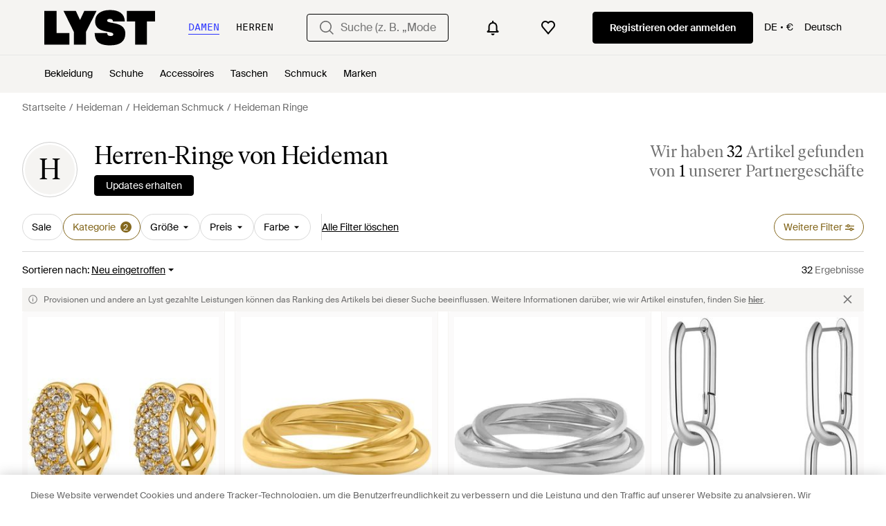

--- FILE ---
content_type: text/html; charset=utf-8
request_url: https://www.lyst.com/de-de/shoppen/herren-heideman-designer-ringe/
body_size: 53614
content:
<!DOCTYPE html>

<html lang="de" class="no-js">
    <head>
        <meta charset="utf-8">
        <meta http-equiv="X-UA-Compatible" content="IE=edge,chrome=1" />

        <meta http-equiv="x-dns-prefetch-control" content="on">

        <link rel="preconnect" href="//static.lystit.com">
        <link rel="dns-prefetch" href="//static.lystit.com">

        <link rel="preconnect" href="//cdna.lystit.com">
        <link rel="dns-prefetch" href="//cdna.lystit.com">

        <link rel="preconnect" href="//googleads.g.doubleclick.net">
        <link rel="dns-prefetch" href="//googleads.g.doubleclick.net">

        <link rel="preconnect" href="//www.googleadservices.com">
        <link rel="dns-prefetch" href="//www.googleadservices.com">

        <link rel="preconnect" href="//js-agent.newrelic.com">
        <link rel="dns-prefetch" href="//js-agent.newrelic.com">

        <link rel="preconnect" href="//www.google-analytics.com">
        <link rel="dns-prefetch" href="//www.google-analytics.com">

        <link rel="preconnect" href="//sc-static.net">
        <link rel="dns-prefetch" href="//sc-static.net">

        <meta name="viewport" content="width=device-width, initial-scale=1.0, maximum-scale=1.0, user-scalable=no">
        <meta name="clarity-site-verification" content="a378d40e-9008-4acf-87d9-abe1558a9f7a"/>
        
        
    <link rel="preload" as="image" href="https://cdna.lystit.com/300/375/tr/photos/aboutyou/384215b3/heideman-designer-gold-wei-Ohrring.jpeg">
<link rel="preload" as="image" href="https://cdna.lystit.com/300/375/tr/photos/aboutyou/593e431a/heideman-designer-gold-Ring-Loris.jpeg">


        
        <link rel="preload" href="https://static.lystit.com/static/n/fonts/IvarSoft-Regular.cbdf0bdd682f7a133fb3.woff2" as="font" type="font/woff2" crossorigin>
        <link rel="preload" href="https://static.lystit.com/static/n/fonts/SuisseIntl-Regular-WebS.7328f724fa58bdc7a3a7.woff2" as="font" type="font/woff2" crossorigin>

        <script>var dc=document.documentElement.classList;dc.remove("no-js");dc.add("js")</script>

        

        <title>Heideman Ringe für Herren | Online-Schlussverkauf – Bis zu 50% Rabatt | Lyst DE</title>

        

        

        <link type="text/css" href="https://static.lystit.com/static/n/web/css/feeds.47f73e9259ed3ed3fb13.css" rel="stylesheet" media="all" />

        <meta name="theme-color" content="#000000">
        

        
        
            <meta name="description" content="Durschstöbern Sie Herren Heideman Ringe. 32 Artikel zu haben ab 25 €. Größte Auswahl an Neuware &amp; Aktionen nur auf Lyst.com. Gratis Versand &amp; Retour erhältlich." >
        
    

        
            
                <meta name="robots" content="noindex, nocache, noarchive, follow">
            
                <meta name="AdsBot-Google" content="index, follow">
            
        

        <meta property="fb:app_id" content="152784791451625">
        
        <meta property="al:web:should_fallback" content="false">
        
        

        <link rel="icon" href="/favicon.ico">
        
            <link rel="apple-touch-icon-precomposed" sizes="152x152" href="/apple-touch-icon-152x152.png">
            <link rel="apple-touch-icon-precomposed" sizes="120x120" href="/apple-touch-icon-120x120.png">
        


        <link rel="search" type="application/opensearchdescription+xml" href="//static.lystit.com/static/n/misc/opensearch.378670c460bd.xml" title="Lyst">

        
        

        

        
    
            
<script>
    
    var Lyst = {
        data:{"pageType": "feed", "pageSubType": "designer_category", "features": {"seo_block_bots_navigation": false, "mg_show_tax_included_label": true, "checkp_address_lookup": false, "eac_desktop_product_card_signup_block": false, "web_enable_core_web_vitals_reporting": false, "web_membership_treatment": false, "web_membership_treatment_desktop": false, "show_size_picker_on_pdp": false, "cw_high_level_categories": false, "beam_index_nav_item": false, "beam_checkout_storefronts": true, "cw_show_gallery_on_left": false, "seo_higher_resolution_pdp_images_uk": false, "act_new_arrivals_on_product_cards": false, "act_show_sale_discount": false, "seo_obfuscate_lead_link": false, "crm_signup_modal_on_editorial_and_curated_collections": true, "mg_wishlist_tooltip_experiment": false, "deep_affiliate_experiment_phase_1": false, "cw_analytics_sendbeacon": false, "mex_order_history": false, "seo_enable_relevant_feed_filters": true, "seo_category_size_feeds": false, "cw_feedback_banner": false, "seo_more_like_this_in_product_cards": false, "act_sticky_feed_filters": "control", "act_sticky_navbar": false, "act_show_second_image_on_hover": false, "beam_editorial_content_in_feeds_v1": false, "dis_taxonomy_v2": false, "act_popular_pills_designer_type_feed": false, "act_popular_pills_designer_category_feed": false}, "cfbs": "0", "feedType": "DESIGNER_SHOP", "isCount": 32, "oosCount": 0, "noindexReason": "not_enough_products", "pageViewAnalytics": {"feed_designer_slug": "heideman-designer", "feed_category": "rings", "feed_subcategory": null}, "feedPopularCategories": null},
        environment: {"publicUrl": "https://www.lyst.com/", "country": "DE", "csrftoken": "lYPZ1eYoRkkTFlNaxUbKlOgD3dOLPnnuWLaKHF27vk9AVdrHQJsWMc13oXzsIenZ", "geoip_country": "US", "eu_geoip_country": false, "showOmnibusPages": true, "language": "de-de", "languageWithoutCountry": "de", "domainDefaultLanguageIsEnglish": false, "forceShowEnglishOnlyFeatures": false, "urlPatterns": {"productPageRegex": "^/?de-de/(accessoires|bekleidung|taschen|schmuck|schuhe|home)/([%-\\w]+)(?:/grp)?/$", "searchPage": "de-de/suche", "signupPageRegex": "^/?de-de/(account)/(register|login)/$", "rothkoEndpoint": "/de-de/api/rothko/", "helpContactUs": "/de-de/hilfe/kontaktieren-sie-uns/", "about": "/de-de/%C3%BCber/", "careers": "/de-de/karriere/", "exploreFeed": "/de-de/explore/", "helpCentreHomepage": "https://help.lyst.com/hc/change_language/de?return_to=/hc/de", "helpTermsAndConditions": "/de-de/hilfe/allgemeine-geschaeftsbedingungen/", "helpPrivacyPolicy": "/de-de/hilfe/datenschutz-richtlinie/", "helpIntellectualProperty": "/de-de/hilfe/geistiges-eigentum/", "helpProductRanking": "/de-de/hilfe/informationen-zum-ranking-von-artikeln/", "helpPrivateSellers": "/de-de/hilfe/kaufe-von-privatpersonen/", "helpCookiePolicy": "/de-de/hilfe/cookie-richtlinie/", "helpS172Statement": "/de-de/hilfe/erkl%C3%A4rung-zu-paragraph-172-companies-act/", "helpModernSlaveryStatement": "/de-de/hilfe/erkl%C3%A4rung-zur-modernen-sklaverei/", "helpResponsibleSourcing": "/de-de/hilfe/verantwortungsvolle-beschaffung/", "helpCodeOfConduct": "/de-de/hilfe/verhaltenskodex/", "helpShoppingOnLyst": "/de-de/hilfe/shoppen-auf-lyst/", "partnerContact": "/de-de/partner/", "sitemapsAllCategories": "/de-de/sitemap/kategorien/", "articleIndex": "/artikel/", "authLogin": "/de-de/account/login/", "register": "/de-de/account/register/"}, "productNamesToTypes": {"Clothing": "A", "Shoes": "S", "Accessories": "R", "Bags": "B", "Jewelry": "J", "Home": "H"}, "currentTranslationsFilesPaths": {"django": {"path": "../locale/de/LC_MESSAGES/django.json", "versionName": "de_django_920233394f60ecaccea9aa601ae2b675e968190b08ffbb2e2e2d54237927f873.zip"}, "djangojs": {"path": "../locale/de/LC_MESSAGES/djangojs.json", "versionName": "de_djangojs_04638075d1b2b6381592ee3f2dec7cd6eb3e9a4f85f46cdca955a060fad0c1e6.zip"}}, "gaUaAccount": "UA-5946484-12", "agifAnalyticsUrl": "//api.ldnlyap.com/lyst.gif", "analyticsCookieVersion": 1, "currencyProps": {"currencyCode": "EUR", "currencySymbol": "€", "currencyIndicator": "€", "currencyDecimalPlaces": 2, "priceWithCurrencySymbolFormat": "{price} {currency_symbol}", "priceWithCurrencySymbolFormatInItempropSpans": "\u003cspan {price_span_props}\u003e{price}\u003c/span\u003e\u003cspan {currency_symbol_span_props}\u003e\u0026nbsp;{currency_symbol}\u003c/span\u003e"}, "gaVariables": {"dimension12": "feed", "dimension19": "designer_category", "contentGroup1": "feed", "dimension2": "Visitor"}, "userName": null, "userLoggedIn": false, "userIsStaff": false, "userSignedInStatus": "no", "userSlug": null, "userAvatar": null, "lystId": null, "userId": null, "ja4": "t13d1515h2_8daaf6152771_de4a06bb82e3", "userGender": "M", "facebookAppId": "152784791451625", "channelUrl": "https://www.lyst.com/facebook-channel.html", "ipAddress": "52.14.213.181", "asn": "16509", "pageViewId": "e577c42d-ba90-466b-b015-441edd95a5ef", "timestamp_ms": 1769467418419, "messages": [], "disable_third_party_js": false, "s4lFeedTooltip": true, "lifeCycleStage": "prospecting", "trafficSource": "", "firstTimeLogin": false, "heimdallFlags": [], "release": null, "release_sha": "a7c9acef330375a2e86a4f1f419f394da5c57543", "cfbs": "1", "cfvb": "false", "cookieVersions": {"advertisement": 1, "analytics": 1, "customization": 1, "personalizedAds": 1}, "webToAppCpi": {"Web to App - Signup touchpoint - S4L": 1.51, "Web to App - Feed - Product card click": 1.16, "Web to App - In Stock PDP - Hard block Shop Now button": 0.93, "Web to App - Feed - Show More Button": 1.43, "Web to App - In Stock PDP - General": 6.07, "Web to App - In Stock PDP - Shop Now button": 0.07, "Web to App - Out of Stock PDP - Show More Button": 0.52, "Web to App - In Stock PDP - Show More Button": 1.71, "Email to App - Footer": 0.0, "Web to App - Feed - General": 1.16, "Web to App - Out of Stock PDP - General": 3.02, "Web to App - Show More Button": 0.47, "Web to App - Footer": 0.0, "Web to App - Designer Updates": 1.36, "Web to App - In Stock PDP - Hard Block Shop Now button": 1.02, "Web to App - Homepage - General": 0.76, "Web to App - CSS Lead Return - General": 0.67, "Web to App - In Stock PDP - Related Products click": 1.26, "Web to App - In Stock PDP - Gallery module": 0.88}, "isPlaCampaign": false, "activeWebToAppBanners": [], "activeWebToAppBlocks": {"mg_block_shop_now_is_pdp": true}, "sentryDsn": "https://b6ece805320344ec94ba8a83af8c0a89@o418110.ingest.sentry.io/5785760", "sentryEnvironment": "production", "stripePublicApiKey": "pk_live_51Q2xVUDtmmbjjCND5SeI9d9H1XhwVir0KnTGvTiw0lxgO4bfl6DrfcYslQ7mJp4j7IzMlShNCgb56L1o6Gad4hDA00yqG02MTt", "stripeCountry": "GB", "brazeApiKey": "24757017-b134-4516-93ad-4c502974d478", "paidSessionId": null, "allowAppCampaignBasedOnIosVersion": false, "allowAppCampaignBasedOnAndroidVersion": false, "snapchatHash": null, "contactUsForm": "https://help.lyst.com/hc/change_language/de?return_to=/hc/de/requests/new", "isSignUp": false, "deviceFamily": "desktop", "debug": false, "enableApplePay": true}
    };

    (function (data) {
        try {
            var name = data.pageType + (data.pageSubType ? '/' + data.pageSubType : '');

            if (name) {
                NREUM.setPageViewName(name);
            }
            if (data.cfbs) {
                NREUM.setCustomAttribute('cfbs', data.cfbs);
            }
        }
        catch (e) {}
    })(Lyst.data);
</script>

<script>
    function loadCatalog(data) {
        var django = this.django || (this.django = {});
        django.translationsCatalog = data;
    }

    function translationsError(event, error) {
        // TODO: do something with event/error
        NREUM && NREUM.noticeError('Translations Failed!')
    }
</script>


<script type="text/javascript" src="https://static.lystit.com/static/n/web/script/runtime.68378eb08e227fe9275c.js" defer crossorigin></script>
<script type="text/javascript" src="https://static.lystit.com/static/n/web/script/feeds.1da5b0e88766beeb352a.js" defer crossorigin></script>

<script type="text/javascript" onerror="translationsError(event, error)" src="/de-de/i18n/jsoni18n.js?bundle_ids=feeds.js,runtime.js&version=de_djangojs_04638075d1b2b6381592ee3f2dec7cd6eb3e9a4f85f46cdca955a060fad0c1e6.zip&bundle_hash=028b0e6d2fbda295e004293f7aeefa8abe9d48df"></script>
        
    
    <script type="application/ld+json">
        {"@context": "https://schema.org/", "@type": "ItemList", "itemListElement": [{"@type": "ListItem", "item": {"@type": "Product", "name": "Heideman Ohrring", "url": "https://www.lyst.de/de-de/schmuck/heideman-ohrring-8/", "offers": {"@type": "Offer", "priceCurrency": "EUR", "price": "32.90", "itemCondition": "https://schema.org/NewCondition", "availability": "https://schema.org/InStock", "priceSpecification": {"@type": "UnitPriceSpecification", "price": "59.90", "priceCurrency": "EUR", "priceType": "https://schema.org/ListPrice"}, "url": "https://www.lyst.de/de-de/schmuck/heideman-ohrring-8/"}, "image": ["https://cdna.lystit.com/photos/aboutyou/384215b3/heideman-designer-gold-wei-Ohrring.jpeg", "https://cdna.lystit.com/photos/aboutyou/0b20571a/heideman-designer-gold-silber-Ohrringneo.jpeg", "https://cdna.lystit.com/photos/aboutyou/1231eed3/heideman-designer-gold-wei-Ohrring.jpeg"]}, "position": 1}, {"@type": "ListItem", "item": {"@type": "Product", "name": "Heideman Ring Loris", "url": "https://www.lyst.de/de-de/schmuck/heideman-ring-loris-1/", "offers": {"@type": "Offer", "priceCurrency": "EUR", "price": "32.90", "itemCondition": "https://schema.org/NewCondition", "availability": "https://schema.org/InStock", "url": "https://www.lyst.de/de-de/schmuck/heideman-ring-loris-1/"}, "image": ["https://cdna.lystit.com/photos/aboutyou/593e431a/heideman-designer-gold-Ring-Loris.jpeg", "https://cdna.lystit.com/photos/aboutyou/4723dbe1/heideman-designer-gold-Ring-Loris.jpeg", "https://cdna.lystit.com/photos/aboutyou/73af6d64/heideman-designer-gold-Ring-Loris.jpeg", "https://cdna.lystit.com/photos/aboutyou/02d7ada5/heideman-designer-gold-Ring-Loris.jpeg", "https://cdna.lystit.com/photos/aboutyou/af947d79/heideman-designer-gold-Ring-Loris.jpeg"]}, "position": 2}, {"@type": "ListItem", "item": {"@type": "Product", "name": "Heideman Ring Loris", "url": "https://www.lyst.de/de-de/schmuck/heideman-ring-loris/", "offers": {"@type": "Offer", "priceCurrency": "EUR", "price": "28.90", "itemCondition": "https://schema.org/NewCondition", "availability": "https://schema.org/InStock", "priceSpecification": {"@type": "UnitPriceSpecification", "price": "32.90", "priceCurrency": "EUR", "priceType": "https://schema.org/ListPrice"}, "url": "https://www.lyst.de/de-de/schmuck/heideman-ring-loris/"}, "image": ["https://cdna.lystit.com/photos/aboutyou/9a01f3e0/heideman-designer-silver-Ring-Loris.jpeg", "https://cdna.lystit.com/photos/aboutyou/9b020a7b/heideman-designer-silver-Ring-Loris.jpeg", "https://cdna.lystit.com/photos/aboutyou/25ac0779/heideman-designer-silver-Ring-Loris.jpeg", "https://cdna.lystit.com/photos/aboutyou/ecbf2f55/heideman-designer-silver-Ring-Loris.jpeg"]}, "position": 3}, {"@type": "ListItem", "item": {"@type": "Product", "name": "Heideman Ohrring Colin", "url": "https://www.lyst.de/de-de/schmuck/heideman-ohrring-colin/", "offers": {"@type": "Offer", "priceCurrency": "EUR", "price": "32.90", "itemCondition": "https://schema.org/NewCondition", "availability": "https://schema.org/InStock", "url": "https://www.lyst.de/de-de/schmuck/heideman-ohrring-colin/"}, "image": ["https://cdna.lystit.com/photos/aboutyou/0e363e13/heideman-designer-silver-Ohrring-Colin.jpeg", "https://cdna.lystit.com/photos/aboutyou/a95cbc58/heideman-designer-silver-Ohrring-Colin.jpeg", "https://cdna.lystit.com/photos/aboutyou/aaf43bb2/heideman-designer-silver-Ohrring-Colin.jpeg"]}, "position": 4}, {"@type": "ListItem", "item": {"@type": "Product", "name": "Heideman Ohrringe", "url": "https://www.lyst.de/de-de/schmuck/heideman-ohrringe-612/", "offers": {"@type": "Offer", "priceCurrency": "EUR", "price": "28.90", "itemCondition": "https://schema.org/NewCondition", "availability": "https://schema.org/InStock", "priceSpecification": {"@type": "UnitPriceSpecification", "price": "32.90", "priceCurrency": "EUR", "priceType": "https://schema.org/ListPrice"}, "url": "https://www.lyst.de/de-de/schmuck/heideman-ohrringe-612/"}, "image": ["https://cdna.lystit.com/photos/aboutyou/09e1af6f/heideman-designer-silver-Ohrringe.jpeg"]}, "position": 5}, {"@type": "ListItem", "item": {"@type": "Product", "name": "Heideman Ohrring Norban", "url": "https://www.lyst.de/de-de/schmuck/heideman-ohrring-norban-2/", "offers": {"@type": "Offer", "priceCurrency": "EUR", "price": "32.90", "itemCondition": "https://schema.org/NewCondition", "availability": "https://schema.org/InStock", "url": "https://www.lyst.de/de-de/schmuck/heideman-ohrring-norban-2/"}, "image": ["https://cdna.lystit.com/photos/aboutyou/426f35bc/heideman-designer-silver-Ohrring-Norban.jpeg", "https://cdna.lystit.com/photos/aboutyou/6d1d51d3/heideman-designer-silver-Ohrring-Norban.jpeg", "https://cdna.lystit.com/photos/aboutyou/9e8493a2/heideman-designer-silver-Ohrring-Norban.jpeg", "https://cdna.lystit.com/photos/aboutyou/c02126b4/heideman-designer-silver-Ohrring-Norban.jpeg"]}, "position": 6}, {"@type": "ListItem", "item": {"@type": "Product", "name": "Heideman Ohrring Norban", "url": "https://www.lyst.de/de-de/schmuck/heideman-ohrring-norban-1/", "offers": {"@type": "Offer", "priceCurrency": "EUR", "price": "32.90", "itemCondition": "https://schema.org/NewCondition", "availability": "https://schema.org/InStock", "url": "https://www.lyst.de/de-de/schmuck/heideman-ohrring-norban-1/"}, "image": ["https://cdna.lystit.com/photos/aboutyou/b686fd4d/heideman-designer-black-Ohrring-Norban.jpeg", "https://cdna.lystit.com/photos/aboutyou/ad4c45a9/heideman-designer-black-Ohrring-Norban.jpeg", "https://cdna.lystit.com/photos/aboutyou/b4b6ec32/heideman-designer-black-Ohrring-Norban.jpeg", "https://cdna.lystit.com/photos/aboutyou/76032825/heideman-designer-black-Ohrring-Norban.jpeg"]}, "position": 7}, {"@type": "ListItem", "item": {"@type": "Product", "name": "Heideman Ring Timon", "url": "https://www.lyst.de/de-de/schmuck/heideman-ring-timon-1/", "offers": {"@type": "Offer", "priceCurrency": "EUR", "price": "29.90", "itemCondition": "https://schema.org/NewCondition", "availability": "https://schema.org/InStock", "url": "https://www.lyst.de/de-de/schmuck/heideman-ring-timon-1/"}, "image": ["https://cdna.lystit.com/photos/aboutyou/2c5a7c4a/heideman-designer-black-Ring-Timon.jpeg", "https://cdna.lystit.com/photos/aboutyou/96db169c/heideman-designer-black-Ring-Timon.jpeg", "https://cdna.lystit.com/photos/aboutyou/7d2c7c61/heideman-designer-black-Ring-Timon.jpeg", "https://cdna.lystit.com/photos/aboutyou/48258457/heideman-designer-black-Ring-Timon.jpeg"]}, "position": 8}, {"@type": "ListItem", "item": {"@type": "Product", "name": "Heideman Ring Arbor", "url": "https://www.lyst.de/de-de/schmuck/heideman-ring-arbor/", "offers": {"@type": "Offer", "priceCurrency": "EUR", "price": "29.90", "itemCondition": "https://schema.org/NewCondition", "availability": "https://schema.org/InStock", "url": "https://www.lyst.de/de-de/schmuck/heideman-ring-arbor/"}, "image": ["https://cdna.lystit.com/photos/aboutyou/61ff0dae/heideman-designer-black-Ring-Arbor.jpeg", "https://cdna.lystit.com/photos/aboutyou/4b499745/heideman-designer-black-Ring-Arbor.jpeg", "https://cdna.lystit.com/photos/aboutyou/35866d0e/heideman-designer-black-Ring-Arbor.jpeg"]}, "position": 9}, {"@type": "ListItem", "item": {"@type": "Product", "name": "Heideman Ohrring Zosim", "url": "https://www.lyst.de/de-de/schmuck/heideman-ohrring-zosim-1/", "offers": {"@type": "Offer", "priceCurrency": "EUR", "price": "29.90", "itemCondition": "https://schema.org/NewCondition", "availability": "https://schema.org/InStock", "url": "https://www.lyst.de/de-de/schmuck/heideman-ohrring-zosim-1/"}, "image": ["https://cdna.lystit.com/photos/aboutyou/a90730be/heideman-designer-gold-Ohrring-Zosim.jpeg", "https://cdna.lystit.com/photos/aboutyou/c512275f/heideman-designer-gold-Ohrring-Zosim.jpeg", "https://cdna.lystit.com/photos/aboutyou/6d5fc772/heideman-designer-gold-Ohrring-Zosim.jpeg", "https://cdna.lystit.com/photos/aboutyou/01bb6670/heideman-designer-gold-Ohrring-Zosim.jpeg", "https://cdna.lystit.com/photos/aboutyou/aae11a80/heideman-designer-gold-Ohrring-Zosim.jpeg"]}, "position": 10}, {"@type": "ListItem", "item": {"@type": "Product", "name": "Heideman Ohrring Aemil", "url": "https://www.lyst.de/de-de/schmuck/heideman-ohrring-aemil-1/", "offers": {"@type": "Offer", "priceCurrency": "EUR", "price": "29.90", "itemCondition": "https://schema.org/NewCondition", "availability": "https://schema.org/InStock", "url": "https://www.lyst.de/de-de/schmuck/heideman-ohrring-aemil-1/"}, "image": ["https://cdna.lystit.com/photos/aboutyou/8c484c24/heideman-designer-black-Ohrring-Aemil.jpeg", "https://cdna.lystit.com/photos/aboutyou/a7e4f6dd/heideman-designer-black-Ohrring-Aemil.jpeg", "https://cdna.lystit.com/photos/aboutyou/1e62c42d/heideman-designer-black-Ohrring-Aemil.jpeg", "https://cdna.lystit.com/photos/aboutyou/4ce546dd/heideman-designer-black-Ohrring-Aemil.jpeg"]}, "position": 11}, {"@type": "ListItem", "item": {"@type": "Product", "name": "Heideman Ohrringe Zosim", "url": "https://www.lyst.de/de-de/schmuck/heideman-ohrringe-zosim/", "offers": {"@type": "Offer", "priceCurrency": "EUR", "price": "29.90", "itemCondition": "https://schema.org/NewCondition", "availability": "https://schema.org/InStock", "url": "https://www.lyst.de/de-de/schmuck/heideman-ohrringe-zosim/"}, "image": ["https://cdna.lystit.com/photos/aboutyou/92f5bac4/heideman-designer-black-Ohrringe-Zosim.jpeg", "https://cdna.lystit.com/photos/aboutyou/c36cd83f/heideman-designer-black-Ohrringe-Zosim.jpeg", "https://cdna.lystit.com/photos/aboutyou/8ddd026a/heideman-designer-black-Ohrringe-Zosim.jpeg", "https://cdna.lystit.com/photos/aboutyou/d86a92e0/heideman-designer-black-Ohrringe-Zosim.jpeg", "https://cdna.lystit.com/photos/aboutyou/e9ff8d09/heideman-designer-black-Ohrringe-Zosim.jpeg"]}, "position": 12}, {"@type": "ListItem", "item": {"@type": "Product", "name": "Heideman Ohrring Zosim", "url": "https://www.lyst.de/de-de/schmuck/heideman-ohrring-zosim/", "offers": {"@type": "Offer", "priceCurrency": "EUR", "price": "29.90", "itemCondition": "https://schema.org/NewCondition", "availability": "https://schema.org/InStock", "url": "https://www.lyst.de/de-de/schmuck/heideman-ohrring-zosim/"}, "image": ["https://cdna.lystit.com/photos/aboutyou/990d75fa/heideman-designer-silver-Ohrring-Zosim.jpeg", "https://cdna.lystit.com/photos/aboutyou/09b1088c/heideman-designer-silver-Ohrring-Zosim.jpeg", "https://cdna.lystit.com/photos/aboutyou/397ca420/heideman-designer-silver-Ohrring-Zosim.jpeg", "https://cdna.lystit.com/photos/aboutyou/be7fcdd9/heideman-designer-silver-Ohrring-Zosim.jpeg", "https://cdna.lystit.com/photos/aboutyou/f31ec66d/heideman-designer-silver-Ohrring-Zosim.jpeg"]}, "position": 13}, {"@type": "ListItem", "item": {"@type": "Product", "name": "Heideman Ohrring Aemil", "url": "https://www.lyst.de/de-de/schmuck/heideman-ohrring-aemil/", "offers": {"@type": "Offer", "priceCurrency": "EUR", "price": "29.90", "itemCondition": "https://schema.org/NewCondition", "availability": "https://schema.org/InStock", "url": "https://www.lyst.de/de-de/schmuck/heideman-ohrring-aemil/"}, "image": ["https://cdna.lystit.com/photos/aboutyou/15288a58/heideman-designer-gold-Ohrring-Aemil.jpeg", "https://cdna.lystit.com/photos/aboutyou/6acb34f3/heideman-designer-gold-Ohrring-Aemil.jpeg", "https://cdna.lystit.com/photos/aboutyou/38bcc8b5/heideman-designer-gold-Ohrring-Aemil.jpeg", "https://cdna.lystit.com/photos/aboutyou/3459226a/heideman-designer-gold-Ohrring-Aemil.jpeg"]}, "position": 14}, {"@type": "ListItem", "item": {"@type": "Product", "name": "Heideman Ohrringe Flavus", "url": "https://www.lyst.de/de-de/schmuck/heideman-ohrringe-flavus/", "offers": {"@type": "Offer", "priceCurrency": "EUR", "price": "24.90", "itemCondition": "https://schema.org/NewCondition", "availability": "https://schema.org/InStock", "priceSpecification": {"@type": "UnitPriceSpecification", "price": "29.90", "priceCurrency": "EUR", "priceType": "https://schema.org/ListPrice"}, "url": "https://www.lyst.de/de-de/schmuck/heideman-ohrringe-flavus/"}, "image": ["https://cdna.lystit.com/photos/aboutyou/2203da04/heideman-designer-gold-schwarz-Ohrringe-Flavus.jpeg"]}, "position": 15}, {"@type": "ListItem", "item": {"@type": "Product", "name": "Heideman Ohrring Norban", "url": "https://www.lyst.de/de-de/schmuck/heideman-ohrring-norban/", "offers": {"@type": "Offer", "priceCurrency": "EUR", "price": "29.90", "itemCondition": "https://schema.org/NewCondition", "availability": "https://schema.org/InStock", "url": "https://www.lyst.de/de-de/schmuck/heideman-ohrring-norban/"}, "image": ["https://cdna.lystit.com/photos/aboutyou/22fa7723/heideman-designer-gold-Ohrring-Norban.jpeg", "https://cdna.lystit.com/photos/aboutyou/6f4382bf/heideman-designer-gold-Ohrring-Norban.jpeg", "https://cdna.lystit.com/photos/aboutyou/f24aafc2/heideman-designer-gold-Ohrring-Norban.jpeg", "https://cdna.lystit.com/photos/aboutyou/37938f16/heideman-designer-gold-Ohrring-Norban.jpeg"]}, "position": 16}, {"@type": "ListItem", "item": {"@type": "Product", "name": "Heideman Ring Alex", "url": "https://www.lyst.de/de-de/schmuck/heideman-ring-alex/", "offers": {"@type": "Offer", "priceCurrency": "EUR", "price": "29.90", "itemCondition": "https://schema.org/NewCondition", "availability": "https://schema.org/InStock", "url": "https://www.lyst.de/de-de/schmuck/heideman-ring-alex/"}, "image": ["https://cdna.lystit.com/photos/aboutyou/7c8bc085/heideman-designer-silver-Ring-Alex.jpeg", "https://cdna.lystit.com/photos/aboutyou/456d8f85/heideman-designer-silver-Ring-Alex.jpeg", "https://cdna.lystit.com/photos/aboutyou/3b8ab828/heideman-designer-silver-Ring-Alex.jpeg"]}, "position": 17}, {"@type": "ListItem", "item": {"@type": "Product", "name": "Heideman Ohrring Enzo", "url": "https://www.lyst.de/de-de/schmuck/heideman-ohrring-enzo/", "offers": {"@type": "Offer", "priceCurrency": "EUR", "price": "29.90", "itemCondition": "https://schema.org/NewCondition", "availability": "https://schema.org/InStock", "url": "https://www.lyst.de/de-de/schmuck/heideman-ohrring-enzo/"}, "image": ["https://cdna.lystit.com/photos/aboutyou/56d3c86b/heideman-designer-gold-Ohrring-Enzo.jpeg", "https://cdna.lystit.com/photos/aboutyou/b210b1a3/heideman-designer-gold-Ohrring-Enzo.jpeg", "https://cdna.lystit.com/photos/aboutyou/506c9343/heideman-designer-gold-Ohrring-Enzo.jpeg"]}, "position": 18}, {"@type": "ListItem", "item": {"@type": "Product", "name": "Heideman Ring Timon", "url": "https://www.lyst.de/de-de/schmuck/heideman-ring-timon/", "offers": {"@type": "Offer", "priceCurrency": "EUR", "price": "29.90", "itemCondition": "https://schema.org/NewCondition", "availability": "https://schema.org/InStock", "url": "https://www.lyst.de/de-de/schmuck/heideman-ring-timon/"}, "image": ["https://cdna.lystit.com/photos/aboutyou/e3c075a9/heideman-designer-silver-Ring-Timon.jpeg", "https://cdna.lystit.com/photos/aboutyou/da58fe72/heideman-designer-silver-Ring-Timon.jpeg", "https://cdna.lystit.com/photos/aboutyou/d446a687/heideman-designer-silver-Ring-Sarah.jpeg"]}, "position": 19}, {"@type": "ListItem", "item": {"@type": "Product", "name": "Heideman Ohrring", "url": "https://www.lyst.de/de-de/schmuck/heideman-ohrring-6/", "offers": {"@type": "Offer", "priceCurrency": "EUR", "price": "32.90", "itemCondition": "https://schema.org/NewCondition", "availability": "https://schema.org/InStock", "url": "https://www.lyst.de/de-de/schmuck/heideman-ohrring-6/"}, "image": ["https://cdna.lystit.com/photos/aboutyou/efe28cdb/heideman-designer-silver-Ohrring.jpeg", "https://cdna.lystit.com/photos/aboutyou/0981eb3a/heideman-designer-silver-Ohrring.jpeg"]}, "position": 20}, {"@type": "ListItem", "item": {"@type": "Product", "name": "Heideman Ohrring Jamule", "url": "https://www.lyst.de/de-de/schmuck/heideman-ohrring-jamule/", "offers": {"@type": "Offer", "priceCurrency": "EUR", "price": "32.90", "itemCondition": "https://schema.org/NewCondition", "availability": "https://schema.org/InStock", "priceSpecification": {"@type": "UnitPriceSpecification", "price": "59.90", "priceCurrency": "EUR", "priceType": "https://schema.org/ListPrice"}, "url": "https://www.lyst.de/de-de/schmuck/heideman-ohrring-jamule/"}, "image": ["https://cdna.lystit.com/photos/aboutyou/bee1a450/heideman-designer-gold-Ohrring-Jamule.jpeg", "https://cdna.lystit.com/photos/aboutyou/f2741d8a/heideman-designer-gold-Ohrring-Jamule.jpeg", "https://cdna.lystit.com/photos/aboutyou/40902722/heideman-designer-gold-Ohrring-Jamule.jpeg"]}, "position": 21}, {"@type": "ListItem", "item": {"@type": "Product", "name": "Heideman Ohrring Elano", "url": "https://www.lyst.de/de-de/schmuck/heideman-ohrring-elano/", "offers": {"@type": "Offer", "priceCurrency": "EUR", "price": "32.90", "itemCondition": "https://schema.org/NewCondition", "availability": "https://schema.org/InStock", "priceSpecification": {"@type": "UnitPriceSpecification", "price": "59.90", "priceCurrency": "EUR", "priceType": "https://schema.org/ListPrice"}, "url": "https://www.lyst.de/de-de/schmuck/heideman-ohrring-elano/"}, "image": ["https://cdna.lystit.com/photos/aboutyou/cf392cfa/heideman-designer-gold-Ohrring-Elano.jpeg", "https://cdna.lystit.com/photos/aboutyou/997aaf17/heideman-designer-gold-Ohrring-Elano.jpeg", "https://cdna.lystit.com/photos/aboutyou/958acc71/heideman-designer-gold-Ohrschmuck-Belly.jpeg", "https://cdna.lystit.com/photos/aboutyou/c1e2d2a6/heideman-designer-gold-Ohrring-Elano.jpeg"]}, "position": 22}, {"@type": "ListItem", "item": {"@type": "Product", "name": "Heideman Ohrring", "url": "https://www.lyst.de/de-de/schmuck/heideman-ohrring-5/", "offers": {"@type": "Offer", "priceCurrency": "EUR", "price": "32.90", "itemCondition": "https://schema.org/NewCondition", "availability": "https://schema.org/InStock", "url": "https://www.lyst.de/de-de/schmuck/heideman-ohrring-5/"}, "image": ["https://cdna.lystit.com/photos/aboutyou/6ec91983/heideman-designer-gold-Ohrschmuck.jpeg", "https://cdna.lystit.com/photos/aboutyou/08bf2841/heideman-designer-gold-Ohrring.jpeg"]}, "position": 23}, {"@type": "ListItem", "item": {"@type": "Product", "name": "Heideman Ohrring Darian", "url": "https://www.lyst.de/de-de/schmuck/heideman-ohrring-darian/", "offers": {"@type": "Offer", "priceCurrency": "EUR", "price": "32.90", "itemCondition": "https://schema.org/NewCondition", "availability": "https://schema.org/InStock", "priceSpecification": {"@type": "UnitPriceSpecification", "price": "59.90", "priceCurrency": "EUR", "priceType": "https://schema.org/ListPrice"}, "url": "https://www.lyst.de/de-de/schmuck/heideman-ohrring-darian/"}, "image": ["https://cdna.lystit.com/photos/aboutyou/e4f5cebd/heideman-designer-silver-Ohrringe-Ida.jpeg", "https://cdna.lystit.com/photos/aboutyou/a11ce3db/heideman-designer-silber-transparent-Ohrring-Darian.jpeg", "https://cdna.lystit.com/photos/aboutyou/8184ff7e/heideman-designer-silver-Ohrringe-Ida.jpeg"]}, "position": 24}, {"@type": "ListItem", "item": {"@type": "Product", "name": "Heideman Ohrringe Elano", "url": "https://www.lyst.de/de-de/schmuck/heideman-ohrringe-elano/", "offers": {"@type": "Offer", "priceCurrency": "EUR", "price": "29.90", "itemCondition": "https://schema.org/NewCondition", "availability": "https://schema.org/InStock", "priceSpecification": {"@type": "UnitPriceSpecification", "price": "59.90", "priceCurrency": "EUR", "priceType": "https://schema.org/ListPrice"}, "url": "https://www.lyst.de/de-de/schmuck/heideman-ohrringe-elano/"}, "image": ["https://cdna.lystit.com/photos/aboutyou/8cd21dad/heideman-designer-silver-Ohrringe-Belly.jpeg", "https://cdna.lystit.com/photos/aboutyou/ce91ee8b/heideman-designer-silver-Ohrringe-Elano.jpeg", "https://cdna.lystit.com/photos/aboutyou/23475b3e/heideman-designer-silver-Ohrringe-Belly.jpeg", "https://cdna.lystit.com/photos/aboutyou/5ff75c50/heideman-designer-silver-Ohrringe-Elano.jpeg"]}, "position": 25}, {"@type": "ListItem", "item": {"@type": "Product", "name": "Heideman Ohrring Silvano", "url": "https://www.lyst.de/de-de/schmuck/heideman-ohrring-silvano/", "offers": {"@type": "Offer", "priceCurrency": "EUR", "price": "32.90", "itemCondition": "https://schema.org/NewCondition", "availability": "https://schema.org/InStock", "priceSpecification": {"@type": "UnitPriceSpecification", "price": "59.90", "priceCurrency": "EUR", "priceType": "https://schema.org/ListPrice"}, "url": "https://www.lyst.de/de-de/schmuck/heideman-ohrring-silvano/"}, "image": ["https://cdna.lystit.com/photos/aboutyou/fa0a45a0/heideman-designer-silver-Ohrringe-Elsie.jpeg", "https://cdna.lystit.com/photos/aboutyou/40987d0c/heideman-designer-silber-transparent-Ohrring-Silvano.jpeg", "https://cdna.lystit.com/photos/aboutyou/4fd727ee/heideman-designer-silver-Ohrringe-Elsie.jpeg", "https://cdna.lystit.com/photos/aboutyou/a3266b02/heideman-designer-silver-Ohrringe-Elsie.jpeg"]}, "position": 26}, {"@type": "ListItem", "item": {"@type": "Product", "name": "Heideman Ohrringneo", "url": "https://www.lyst.de/de-de/schmuck/heideman-ohrringneo/", "offers": {"@type": "Offer", "priceCurrency": "EUR", "price": "32.90", "itemCondition": "https://schema.org/NewCondition", "availability": "https://schema.org/InStock", "priceSpecification": {"@type": "UnitPriceSpecification", "price": "59.90", "priceCurrency": "EUR", "priceType": "https://schema.org/ListPrice"}, "url": "https://www.lyst.de/de-de/schmuck/heideman-ohrringneo/"}, "image": ["https://cdna.lystit.com/photos/aboutyou/3d7a9d21/heideman-designer-gold-silber-Ohrringneo.jpeg", "https://cdna.lystit.com/photos/aboutyou/0b20571a/heideman-designer-gold-silber-Ohrringneo.jpeg", "https://cdna.lystit.com/photos/aboutyou/c5307ec6/heideman-designer-gold-silber-Ohrringneo.jpeg"]}, "position": 27}, {"@type": "ListItem", "item": {"@type": "Product", "name": "Heideman Ohrring", "url": "https://www.lyst.de/de-de/schmuck/heideman-ohrring-3/", "offers": {"@type": "Offer", "priceCurrency": "EUR", "price": "32.90", "itemCondition": "https://schema.org/NewCondition", "availability": "https://schema.org/InStock", "url": "https://www.lyst.de/de-de/schmuck/heideman-ohrring-3/"}, "image": ["https://cdna.lystit.com/photos/aboutyou/d982dd74/heideman-designer-silver-Ohrschmuck.jpeg", "https://cdna.lystit.com/photos/aboutyou/d9ed4da3/heideman-designer-silber-perlwei-Ohrring.jpeg"]}, "position": 28}, {"@type": "ListItem", "item": {"@type": "Product", "name": "Heideman Ohrring", "url": "https://www.lyst.de/de-de/schmuck/heideman-ohrring-4/", "offers": {"@type": "Offer", "priceCurrency": "EUR", "price": "32.90", "itemCondition": "https://schema.org/NewCondition", "availability": "https://schema.org/InStock", "url": "https://www.lyst.de/de-de/schmuck/heideman-ohrring-4/"}, "image": ["https://cdna.lystit.com/photos/aboutyou/babf6bfb/heideman-designer-gold-perlwei-Ohrring.jpeg", "https://cdna.lystit.com/photos/aboutyou/fcf744e3/heideman-designer-gold-perlwei-Ohrring.jpeg"]}, "position": 29}, {"@type": "ListItem", "item": {"@type": "Product", "name": "Heideman Ohrring Adam", "url": "https://www.lyst.de/de-de/schmuck/heideman-ohrring-adam-1/", "offers": {"@type": "Offer", "priceCurrency": "EUR", "price": "27.90", "itemCondition": "https://schema.org/NewCondition", "availability": "https://schema.org/InStock", "priceSpecification": {"@type": "UnitPriceSpecification", "price": "49.90", "priceCurrency": "EUR", "priceType": "https://schema.org/ListPrice"}, "url": "https://www.lyst.de/de-de/schmuck/heideman-ohrring-adam-1/"}, "image": ["https://cdna.lystit.com/photos/aboutyou/c701e5d1/heideman-designer-gold-Ohrringe-Talar.jpeg", "https://cdna.lystit.com/photos/aboutyou/6d6262ef/heideman-designer-gold-Ohrring-Adam.jpeg", "https://cdna.lystit.com/photos/aboutyou/e4591529/heideman-designer-gold-Ohrringe-Talar.jpeg", "https://cdna.lystit.com/photos/aboutyou/66e4a5ec/heideman-designer-gold-Ohrring-Adam.jpeg"]}, "position": 30}], "numberOfItems": 30}
    </script>



        
        

        <!-- OneTrust Cookies Consent Notice start -->
        <script src="https://cdn-ukwest.onetrust.com/scripttemplates/otSDKStub.js" data-document-language="true" type="text/javascript" charset="UTF-8" data-domain-script="9d3a5bf6-8dc4-47a7-9d78-e3449099918b" ></script>
        <script type="text/javascript">
        function OptanonWrapper() {
            // We trigger this OneTrustIsLoaded event here once the OneTrust script is fully loaded.
            // This allows us to apply our logic on top of OneTrust such as sending our own analytics or other
            // extra piece of logic when the cookies have been udpated using the OneTrust interface for example.
            const event = new Event("OneTrustIsLoaded");
            window.dispatchEvent(event);
        }
        </script>
        <!-- OneTrust Cookies Consent Notice end -->
        
        
    </head>
    <body is="lyst-app"
          class="lyst-app
                 
                     feed 
                 
                 
                 
                 ">
    

    <div class="icon-sprite-map">
        
<svg xmlns="http://www.w3.org/2000/svg" xmlns:xlink="http://www.w3.org/1999/xlink">
    <defs>

        <symbol viewBox="0 0 24 24" fill="none" id="warning-icon">
            <path fill-rule="evenodd" clip-rule="evenodd"
                d="M2 21 12 3l10 18H2Zm2.55-1.5L12 6.089 19.45 19.5H4.55Zm8.2-3V18h-1.5v-1.5h1.5Zm0-5.5v4.5h-1.5V11h1.5Z"
                fill="currentColor" />
        </symbol>

        <symbol viewBox="0 0 18 21" fill="none" id="account-icon">
            <path fill-rule="evenodd" clip-rule="evenodd"
                d="M6 5.009a3 3 0 1 1 6 0 3 3 0 0 1-6 0Zm3-5a5 5 0 1 0 0 10 5 5 0 0 0 0-10Zm-4 12a5 5 0 0 0-5 5v3h2v-3a3 3 0 0 1 3-3h8a3 3 0 0 1 3 3v3h2v-3a5 5 0 0 0-5-5H5Z"
                fill="currentColor" />
        </symbol>

        <symbol viewBox="0 0 1024 1024" id="lyst-app-icon" preserveAspectRatio="xMidYMid meet">
            <g transform="translate(0.000000,1024.000000) scale(0.100000,-0.100000)" fill="#000000" stroke="none">
                <path
                    d="M440 7785 l0 -2455 1818 2 1817 3 3 833 2 832 -935 0 -935 0 0 16200 1620 -885 0 -885 0 -2455z" />
                <path
                    d="M3170 10237 c0 -2 61 -130 136 -283 75 -153 315 -648 534 -1099 219 -451 491 -1011 604 -1244 l206 -424 0 -929 0 -928 885 0 885 0 0 941 0 940 755 1509 c415 830 755 1512 755 1515 0 3 -399 4 -886 3 l-887 -3 -299 -645 c-164 -354 -302 -648 -306 -652 -4 -4 -143 286 -307 645 l-300 652 -888 3 c-488 1 -887 1 -887 -1z" />
                <path
                    d="M8781 10205 c-402 -146 -723 -413 -895 -744 -63 -123 -105 -242 -137 -391 -31 -145 -34 -501 -5 -655 57 -303 211 -560 441 -736 262 -200 684 -355 1251 -459 383 -70 666 -140 756 -185 l48 -24 0 739 0 740 -22 5 c-13 3 -90 19 -173 36 -235 48 -395 89 -455 118 -110 53 -153 127 -131 227 31 138 142 197 371 197 175 -1 277 -33 366 -115 l44 -41 0 662 0 661 -682 0 -683 -1 -94 -34z" />
                <path
                    d="M7654 6913 c21 -324 85 -586 201 -831 69 -144 140 -246 241 -346 306 -304 754 -462 1434 -505 172 -11 439 -13 587 -5 l123 7 0 704 0 704 -27 -15 c-74 -37 -306 -49 -436 -21 -183 39 -294 156 -320 341 l-11 74 -899 0 -900 0 7 -107z" />
                <path
                    d="M3633 5009 c-873 -54 -1480 -380 -1750 -939 -159 -330 -195 -772 -92 -1150 65 -241 246 -488 464 -636 296 -199 610 -307 1290 -439 315 -61 561 -121 640 -155 168 -73 224 -228 128 -358 -48 -64 -169 -102 -328 -101 -314 0 -492 128 -512 367 l-6 62 -900 -2 -901 -3 2 -65 c10 -290 87 -625 197 -857 131 -277 336 -479 629 -622 67 -33 156 -71 198 -85 l76 -26 1096 0 1096 0 124 46 c229 84 421 206 581 369 191 194 308 407 380 692 30 121 45 267 45 455 0 288 -40 481 -141 678 -193 377 -538 610 -1144 773 -157 43 -333 81 -645 142 -564 109 -676 158 -688 301 -9 110 61 206 175 241 73 22 291 25 373 4 142 -35 234 -113 270 -228 11 -36 20 -80 20 -99 l0 -34 860 0 860 0 -5 58 c-32 323 -84 523 -192 735 -98 191 -219 337 -384 462 -300 226 -673 355 -1169 405 -144 14 -488 19 -647 9z" />
                <path
                    d="M171 4871 c-6 -10 -47 -97 -91 -192 l-80 -173 0 -2253 0 -2253 215 0 215 0 0 926 0 927 760 1513 c418 831 760 1515 760 1518 0 3 -398 6 -885 6 -856 0 -885 -1 -894 -19z" />
                <path
                    d="M6330 4115 l0 -775 593 -2 592 -3 3 -1667 2 -1668 850 0 850 0 2 1668 3 1667 508 3 507 2 0 775 0 775 -1955 0 -1955 0 0 -775z" />
            </g>
        </symbol>

        <symbol viewBox="0 0 28 28" id="basket-icon">
            <g stroke="none" stroke-width="1" fill="none" fill-rule="evenodd">
                <g fill="currentColor" fill-rule="nonzero">
                    <path
                        d="M21,8.62573242 L21,7.5 C21,3.38559685 17.8965362,-8.8817842e-16 14,-8.8817842e-16 C10.1034638,-8.8817842e-16 7,3.38559685 7,7.5 L7,8.62573242 L10,8.62573242 L10,7.5 C10,4.98698616 11.821404,3 14,3 C16.178596,3 18,4.98698616 18,7.5 L18,8.62573242 L21,8.62573242 Z"
                        id="Shape"></path>
                    <path
                        d="M5.896,8 L22.3125837,8 C23.2463788,8 24.0558961,8.64617755 24.2628479,9.55675114 L27.8992689,25.5567511 C28.1440685,26.6338523 27.4693548,27.7054646 26.3922536,27.9502642 C26.2468205,27.9833177 26.0981466,28 25.9490047,28 L2,28 C0.8954305,28 1.07691633e-14,27.1045695 1.0658141e-14,26 C1.0658141e-14,25.840576 0.0190617692,25.6817238 0.0567794338,25.5268258 L3.95277943,9.52682579 C4.17098516,8.63070369 4.97369389,8 5.896,8 Z M6.84160974,11 L3.5,25 L24.5,25 L21.3810318,11 L6.84160974,11 Z"
                        id="Rectangle"></path>
                </g>
            </g>
        </symbol>

        <symbol viewBox="0 0 16 21" id="bell">
            <path
                d="M6.213 18.53c-.04.168-.06.316-.06.506C6.154 20.113 6.989 21 8 21s1.846-.887 1.846-1.964c0-.169-.02-.338-.06-.507H6.214zM16 15.93a.872.872 0 0 0-.19-.454c-.022-.022-1.715-1.905-1.715-6.883 0-3.874-2.54-5.498-4.635-5.996V1.472C9.46.67 8.804 0 8.021 0s-1.46.671-1.46 1.472v1.147c-2.095.498-4.635 2.1-4.635 5.996 0 4.978-1.693 6.861-1.714 6.861a.755.755 0 0 0-.212.455v1.363h16v-1.363z"
                fill="currentColor" fill-rule="evenodd" />
        </symbol>

        <symbol viewBox="0 0 24 24" id="bell-empty">
            <path fill-rule="evenodd" clip-rule="evenodd"
                d="M18 10c0-3.06-2.29-5.585-5.25-5.954V2h-1.5v2.046A6.001 6.001 0 006 10v7.5H4V19h16v-1.5h-2V10zm-1.5 7.5V10a4.5 4.5 0 10-9 0v7.5h9zM12 22a2 2 0 002-2h-4a2 2 0 002 2z"
                fill="currentColor" />
        </symbol>

        <symbol viewBox="0 0 24 24" id="preview-icon">
            <path
                d="M12 14.25C13.5464 14.25 14.8 13.0188 14.8 11.5C14.8 9.98126 13.5464 8.75004 12 8.75004C10.4536 8.75004 9.2 9.98126 9.2 11.5C9.2 13.0188 10.4536 14.25 12 14.25ZM12 15.4286C14.2091 15.4286 16 13.6697 16 11.5C16 9.33035 14.2091 7.57147 12 7.57147C9.79086 7.57147 8 9.33035 8 11.5C8 13.6697 9.79086 15.4286 12 15.4286Z"
                fill="currentColor" fill-rule="evenodd" />
            <path
                d="M3.52058 11.5113C4.13253 12.2289 5.04818 13.1277 6.21285 13.9192C7.78463 14.9875 9.75026 15.8214 12 15.8214C14.2497 15.8214 16.2154 14.9875 17.7871 13.9192C18.9518 13.1277 19.8675 12.2289 20.4794 11.5113C19.8195 10.7611 18.8413 9.841 17.6299 9.04023C16.0231 7.97803 14.0876 7.17857 12 7.17857C9.9124 7.17857 7.97686 7.97803 6.37005 9.04023C5.1587 9.841 4.18051 10.7611 3.52058 11.5113ZM22 11.5C20.8 13.2024 17.12 17 12 17C6.88 17 3.2 13.2024 2 11.5C3.33333 9.66667 7.2 6 12 6C16.8 6 20.6667 9.66667 22 11.5Z"
                fill="currentColor" fill-rule="evenodd" />
        </symbol>

        <symbol viewBox="0 0 28 28" id="cart">
            <path
                d="M13.1124119 3l-3.61313533 7h9.00144683l-3.6131353-7h-1.7751762zm8.5370491 7H28l-2 18H2L0 10h6.35053902L11.2219007 0h5.5561986l4.8713617 10z"
                fill="currentColor" fill-rule="evenodd" />
        </symbol>

        <symbol viewBox="0 0 28 28" id="chevron">
            <path
                d="M20.19238816 17.67695526L11 26.86934342l-3.67695526-3.67695526L16.51543289 14l-6.50644604-6.50644605-2.68594211-2.6859421L11 1.13065657 23.86934342 14l-3.67695526 3.67695526z"
                fill="currentColor" fill-rule="evenodd" />
        </symbol>

        <symbol viewBox="0 0 20 12" id="chevron-thin">
            <path fill-rule="evenodd" clip-rule="evenodd"
                d="M1.25226 0.888787L0 2.12354L8.76811 10.7657L8.76411 10.7697L10.013 12L10.0167 11.9964L10.0203 11.9999L11.2726 10.7652L11.2692 10.7618L20 2.15578L18.7516 0.925464L10.0206 9.53121L1.25226 0.888787Z"
                fill="currentColor" />
        </symbol>

        <symbol viewBox="0 0 9 16" id="chevron-medium">
            <path fill-rule="currentColor" clip-rule="evenodd"
                d="m.727 13.832.808.835 5.657-5.845.003.002L8 7.992l-.002-.003L8 7.987l-.808-.835-.002.002-5.633-5.82-.806.832 5.633 5.82-5.657 5.846Z"
                fill="currentColor" />
            <path
                d="m1.535 14.667-.359.348.36.37.359-.37-.36-.348Zm-.808-.835-.359-.348-.337.348.337.348.36-.348Zm6.465-5.01.36-.348-.36-.371-.36.37.36.349Zm.003.002-.36.348.36.371.36-.371-.36-.348ZM8 7.992l.36.347.336-.347-.337-.348L8 7.992Zm-.002-.003-.36-.347-.336.347.336.348.36-.348ZM8 7.987l.36.348.336-.348-.337-.348L8 7.987Zm-.808-.835.359-.348-.36-.371-.359.371.36.348Zm-.002.002-.36.348.36.371.359-.371-.36-.348Zm-5.633-5.82.359-.348-.36-.371-.359.371.36.348Zm-.806.832-.36-.348-.336.348.337.348.36-.348Zm5.633 5.82.36.348.336-.347-.337-.348-.359.348Zm-4.49 6.333-.807-.835-.719.696.808.835.719-.696Zm4.939-5.845-5.657 5.845.719.696L7.55 9.169l-.718-.695Zm.721.003-.003-.003-.718.695.002.003.719-.695Zm.087-.833-.806.833.72.695.804-.833-.718-.695Zm-.003.693.003.002.718-.695-.002-.002-.719.695Zm.003-.698-.003.003.719.695.002-.002-.718-.696Zm-.808-.14.808.836.718-.696-.808-.835-.718.696Zm.716.003L7.55 7.5l-.719-.696-.002.003.719.695Zm-6.352-5.82 5.633 5.82.719-.695L1.916.986l-.719.695Zm-.086.832.805-.833-.719-.695-.805.832.719.696Zm5.632 5.125-5.632-5.82-.72.695 5.634 5.82.718-.695Zm-5.656 6.54 5.656-5.845-.718-.695-5.657 5.845.719.696Z"
                fill="currentColor" mask="url(#a)" />
        </symbol>

        <symbol viewBox="0 0 20 20" id="clear">
            <circle cx="10" cy="10" r="10" fill="#e0e1e7" />
            <path d="M10 11l-3.4 3.4-1-1L9 10 5.6 6.6l1-1L10 9l3.4-3.4 1 1L11 10l3.4 3.4-1 1L10 11z"
                fill="#707070" />
        </symbol>

        <symbol viewBox="0 0 28 28" id="cross">
            <path
                d="M11.172 14l-3.53-3.53-3.54-3.54L6.928 4.1 14 11.173l7.07-7.07L23.9 6.93 16.827 14l7.07 7.07-2.827 2.83L14 16.827l-7.07 7.07L4.1 21.07 11.173 14z"
                fill="currentColor" fill-rule="evenodd" />
        </symbol>

        <symbol viewBox="0 0 24 24" id="cross-thin" fill="currentColor">
            <path fill-rule="evenodd" clip-rule="evenodd"
                d="m4 3.58 8 8 8-8 1.414 1.414-8 8 8 8L20 22.41l-8-8-8 8-1.414-1.415 8-8-8-8L4 3.58Z"
                fill="currentColor" />
        </symbol>

        <symbol viewBox="0 0 14 14" id="close">
            <path fill-rule="evenodd" clip-rule="evenodd"
                d="M6.381 7 1.75 11.631l.619.62L7 7.618l4.631 4.63.619-.618-4.631-4.63 4.631-4.632-.619-.619L7 6.381l-4.631-4.63-.619.618L6.381 7Z"
                fill="currentColor" />
            <path
                d="m1.75 11.631-.177-.176-.177.176.177.177.177-.177Zm4.631-4.63.177.176L6.735 7l-.177-.177L6.381 7ZM2.37 12.25l-.177.176.177.177.176-.177-.176-.177ZM7 7.618l.177-.177L7 7.265l-.177.177.177.177Zm4.631 4.63-.177.178.177.177.177-.177-.177-.177Zm.619-.618.177.177.177-.177-.177-.177-.177.177Zm-4.631-4.63-.177-.178L7.265 7l.177.177L7.619 7Zm4.631-4.632.177.176.177-.176-.177-.177-.177.177Zm-.619-.619.177-.177-.177-.177-.176.177.176.177ZM7 6.381l-.177.177.177.177.177-.177L7 6.381Zm-4.631-4.63.177-.178-.177-.176-.177.176.177.177Zm-.619.618-.177-.177-.176.177.176.177.177-.177Zm.177 9.44 4.631-4.632-.353-.354-4.632 4.632.354.353Zm.619.264-.62-.618-.353.353.619.619.353-.354Zm4.277-4.631-4.631 4.631.353.354 4.632-4.631-.354-.354Zm4.985 4.631L7.177 7.442l-.354.354 4.631 4.63.354-.353Zm.265-.619-.619.62.354.353.619-.619-.354-.354ZM7.442 7.177l4.631 4.631.354-.354-4.631-4.63-.354.353Zm4.631-4.985L7.442 6.823l.353.354 4.632-4.631-.354-.354Zm-.618-.265.618.619.354-.354-.619-.619-.353.354ZM7.177 6.558l4.631-4.631-.353-.354-4.632 4.632.354.353ZM2.192 1.927l4.631 4.631.354-.353-4.631-4.632-.354.354Zm-.265.619.619-.619-.354-.354-.619.62.354.353Zm4.631 4.277-4.631-4.63-.354.353 4.632 4.63.353-.353Z"
                fill="currentColor" />
        </symbol>

        <symbol viewBox="0 0 28 28" id="discount">
            <path fill="none" stroke-linecap="round" stroke="white" stroke-width="2"
                d="M3.865 9.072L8.902 15.25l7.178-4.842 6.455 9.57M18.252 20.079l5.008.973.974-5.008" />
        </symbol>

        <symbol viewBox="0 0 28 28" id="external-link">
            <path
                d="M21.068 4.068L17 0h11v11l-4.457-4.457-9.068 9.07L12 13.136l9.068-9.07zM14 4V0h14v14h-4v10H4V4h10zM0 28h28V0H0v28z"
                fill="currentColor" fill-rule="evenodd" />
        </symbol>

        <symbol viewBox="0 0 48 48" id="fat-arrow">
            <path fill="currentColor" d="m24 0-24 24h12.25l-.17 24.5 23.25.08.34-24.58h12.33z" />
        </symbol>

        <symbol viewBox="0 0 8 8" id="small-arrow">
            <path d="M8 2H0l4 4 4-4Z" fill="currentColor" />
        </symbol>

        <symbol viewBox="0 0 16 16" id="filters">
            <path fill-rule="evenodd" clip-rule="evenodd"
                d="M5.75 4.75c-.5523 0-1 .4477-1 1s.4477 1 1 1 1-.4477 1-1-.4477-1-1-1ZM1 6.75h2.458c.3858.883 1.2668 1.5 2.292 1.5s1.9062-.617 2.292-1.5H15v-1.5H8.2c-.2316-1.1411-1.2405-2-2.45-2-1.2095 0-2.2184.8589-2.45 2H1v1.5ZM10.25 12c.5523 0 1-.4477 1-1s-.4477-1-1-1-1 .4477-1 1 .4477 1 1 1ZM15 10.25h-2.3645C12.317 9.2357 11.3694 8.5 10.25 8.5s-2.067.7357-2.3856 1.75H1v1.5h6.8644c.3186 1.0143 1.2662 1.75 2.3856 1.75 1.1194 0 2.067-.7357 2.3855-1.75H15v-1.5Z"
                fill="currentColor" />
        </symbol>

        <symbol viewBox="0 0 28 28" id="heart">
            <path
                d="M13.98 6.534l-1.683-1.682a7.14 7.14 0 0 0-10.098 0 7.146 7.146 0 0 0 0 10.097l11.78 11.78 6.73-6.733 5.047-5.045a7.135 7.135 0 0 0 .003-10.1 7.147 7.147 0 0 0-10.1.002l-1.68 1.68z"
                fill="currentColor" fill-rule="evenodd" />
        </symbol>

        <symbol viewBox="0 0 28 28" id="heart-broken">
            <path
                d="M14.693242,6.52693713 L12.1643836,10.4227523 L14.6575342,14.7016342 L12.1643836,18.9805161 L14.2655716,26.6344367 L4.10885817,16.3996802 C1.29440342,13.5635995 1.29987889,8.9598866 4.10829812,6.12988779 C6.92244357,3.29411876 11.4767903,3.28577059 14.2997803,6.13045214 L14.693242,6.52693713 Z M17.5803532,6.24661905 L17.6933655,6.13273831 C20.5090733,3.29539499 25.0786973,3.29988898 27.8871165,6.12988779 C30.7012619,8.96565682 30.7082692,13.5562857 27.8842877,16.4019664 L22.7916554,21.5337299 L17.1959682,27.1724138 L14.8493151,18.9805161 L17.5342466,14.9053905 L14.6575342,10.4227523 L17.5803532,6.24661905 Z"
                fill="currentColor" fill-rule="evenodd" />
        </symbol>

        <symbol viewBox="0 0 28 28" id="hyperlink">
            <g fill="none" fill-rule="evenodd">
                <g fill="currentColor" fill-rule="evenodd">
                    <path
                        d="M10.25 17.915l.084.086c2.756 2.756 7.237 2.764 9.995.005l5.011-5.01c2.75-2.75 2.756-7.234-.005-9.996-2.756-2.756-7.237-2.764-9.996-.005l-3.094 3.094 4.612.388.983-.982a3.537 3.537 0 0 1 4.995.005 3.54 3.54 0 0 1 .005 4.995l-5.01 5.011a3.537 3.537 0 0 1-5.08-.092l-2.5 2.501z" />
                    <path
                        d="M17.763 10.743a7.19 7.19 0 0 0-.085-.086c-2.756-2.756-7.236-2.764-9.995-.005l-5.01 5.01c-2.75 2.75-2.757 7.234.004 9.996 2.756 2.756 7.237 2.764 9.996.005l3.094-3.094-4.612-.389-.982.983a3.537 3.537 0 0 1-4.995-.005 3.54 3.54 0 0 1-.006-4.996l5.011-5.01a3.537 3.537 0 0 1 5.079.092l2.5-2.501z" />
                </g>
            </g>
        </symbol>

        <symbol viewBox="0 0 24 24" id="minus">
            <path fill-rule="evenodd" clip-rule="evenodd" d="M20 12.75H4V11.25L20 11.25V12.75Z"
                fill="currentColor" />
        </symbol>

        <symbol viewBox="0 0 24 24" id="plus">
            <path fill-rule="evenodd" clip-rule="evenodd"
                d="M11.25 12.75V22H12.75V12.75H22V11.25H12.75V2H11.25V11.25H2V12.75H11.25Z" fill="currentColor" />
        </symbol>

        <symbol viewBox="0 0 24 24" id="plus-thin">
            <path fill="currentColor" fill-rule="evenodd"
                d="M11.25 12.75V22h1.5v-9.25H22v-1.5h-9.25V2h-1.5v9.25H2v1.5h9.25z" clip-rule="evenodd" />
        </symbol>

        <symbol viewBox="0 0 10 10" id="round-minus">
            <g stroke="none" stroke-width="1" fill="none" fill-rule="evenodd">
                <rect fill="#707070" x="0" y="4" width="10" height="2" rx="1"></rect>
            </g>
        </symbol>

        <symbol viewBox="0 0 10 10" id="round-plus">
            <g stroke="none" stroke-width="1" fill="none" fill-rule="evenodd">
                <path
                    d="M5,0 C5.55613518,0 6,0.445654671 6,0.995397568 L6,0.995397568 L6,3.999 L9.00460243,4 C9.50578323,4 9.93447616,4.38604019 9.99316097,4.88337887 L10,5 L9.99330323,5.11733256 C9.93580398,5.61727982 9.51507798,6 9.00460243,6 L9.00460243,6 L6,5.999 L6,9.00460243 C6,9.50578323 5.61395981,9.93447616 5.11662113,9.99316097 L5,10 L4.88266744,9.99330752 C4.38272018,9.93584508 4,9.51538839 4,9.00523962 L4,9.00523962 L4,5.999 L0.995397568,6 C0.494216766,6 0.0655238361,5.61395981 0.0068390339,5.11662113 L0,5 L0.0066967674,4.88266744 C0.0641960154,4.38272018 0.484922021,4 0.995397568,4 L0.995397568,4 L4,3.999 L4,0.991848124 C4,0.481485701 4.38604019,0.0637232219 4.88337887,0.00664675772 Z"
                    fill="#707070"></path>
            </g>
        </symbol>

        <symbol viewBox="0 0 33 28" id="plus-bag">
            <g fill="currentColor" fill-rule="evenodd">
                <path
                    d="M27.0077538 18.9302158L26 28H2L0 10h6.35053902L11.2219007 0h5.5561986l4.6580859 9.56218457C21.1541273 10.3213269 21 11.1426643 21 12c0 3.5291583 2.6116803 6.4483259 6.0077538 6.9302158zM13.1124119 3l-3.61313533 7h9.00144683l-3.6131353-7h-1.7751762zM27 7h1.92238806v9.52380952H27z" />
                <path d="M32.723099 10.800711v1.92238806h-9.52380952V10.800711z" />
            </g>
        </symbol>

        <symbol viewBox="0 0 28 28" id="price-drop">
            <path stroke-linecap="round" stroke="currentColor" stroke-width="2"
                d="M3.865 9.072L8.902 15.25l7.178-4.842 6.455 9.57M18.252 20.079l5.008.973.974-5.008" />
        </symbol>

        <symbol viewBox="0 0 24 24" id="search">
            <path
                d="M17.406 10.5a6.906 6.906 0 1 1-13.812 0 6.906 6.906 0 0 1 13.812 0Zm-1.445 6.514a8.5 8.5 0 1 1 1.053-1.053L22 20.947 20.947 22l-4.986-4.986Z"
                fill-rule="evenodd" clip-rule="evenodd" fill="currentColor" />
        </symbol>

        <symbol viewBox="0 0 24 24" id="search-emo">
            <path fill-rule="evenodd" clip-rule="evenodd"
                d="M10.875 4C7.078 4 4 7.078 4 10.875s3.078 6.875 6.875 6.875c1.8988 0 3.6161-.7684 4.8614-2.0136 1.2452-1.2453 2.0136-2.9626 2.0136-4.8614C17.75 7.078 14.672 4 10.875 4ZM2 10.875C2 5.9735 5.9735 2 10.875 2s8.875 3.9735 8.875 8.875c0 2.0901-.7234 4.0126-1.9321 5.5287L22.4142 21 21 22.4142l-4.5963-4.5963c-1.5161 1.2087-3.4386 1.9321-5.5287 1.9321C5.9735 19.75 2 15.7765 2 10.875Z"
                fill="currentColor" />
        </symbol>

        <symbol viewBox="0 0 24 24" id="sort">
            <path
                d="M7.91357 2L3 6h4.15066v14h1.52593V6H13L7.91357 2zm9.17283 20L22 18h-4.1507V4h-1.5259v14H12l5.0864 4z"
                fill="currentColor" fill-rule="evenodd" />
        </symbol>

        <symbol viewBox="0 0 28 28" id="tag">
            <path
                d="M0 14.015L13.982 0l12.015 2.038 1.98 11.04-14.98 14.95L0 14.016zm20.863-3.63a2.25 2.25 0 1 0-3.183-3.18 2.25 2.25 0 0 0 3.183 3.18z"
                fill="currentColor" fill-rule="evenodd" />
        </symbol>

        <symbol viewBox="0 0 24 25" id="tag-fill">
            <path fill-rule="evenodd" clip-rule="evenodd"
                d="m19.8813 4.091-9.2609-1.1577-9.4954 10.054 9.3526 9.9372L21.06 12.3421 19.8813 4.091Zm-3.8818 4.8975c.5523 0 1-.4477 1-1s-.4477-1-1-1-1 .4477-1 1 .4477 1 1 1Z"
                fill="currentColor" />
        </symbol>

        <symbol viewBox="0 0 24 25" id="tag-outline">
            <path fill-rule="evenodd" clip-rule="evenodd"
                d="m19.8813 4.0939-9.2609-1.1576L1.125 12.9902l9.3526 9.9372L21.06 12.345l-1.1787-8.2511ZM3.8737 12.9926l7.5046-7.946 6.7391.8424.8213 5.7489-8.4176 8.4176-6.6474-7.0629Zm12.1258-4.0011c.5523 0 1-.4478 1-1 0-.5523-.4477-1-1-1s-1 .4477-1 1c0 .5522.4477 1 1 1Z"
                fill="currentColor" />
        </symbol>

        <symbol viewBox="0 0 24 24" id="tick">
            <path fill-rule="evenodd" clip-rule="evenodd"
                d="M21 6.09258L8.51175 19L3 13.3032L4.0571 12.2107L8.51175 16.8148L19.9429 5L21 6.09258Z"
                fill="currentColor" />
        </symbol>

        <symbol viewBox="0 0 28 28" id="tick-new">
            <g stroke="none" stroke-width="1" fill="currentColor" fill-rule="evenodd">
                <g transform="translate(0.000000, -5.000000)" fill="#021135" stroke="#021135">
                    <g>
                        <path
                            d="M17.6007813,26.569392 L17.6007813,3.16916279 C17.6007813,2.56177617 18.0852201,2.06939203 18.6866414,2.06939203 L20.3399211,2.06939203 C20.9396251,2.06939203 21.4257813,2.5640629 21.4257813,3.16916279 L21.4257813,29.4696213 C21.4257813,30.0770079 20.9413424,30.569392 20.3399211,30.569392 L20.2762187,30.569392 L8.2315938,30.569392 C7.59670794,30.569392 7.08203125,30.0464619 7.08203125,29.4124263 L7.08203125,27.7263578 C7.08203125,27.0873832 7.59253291,26.569392 8.2315938,26.569392 L17.6007813,26.569392 Z"
                            id="Rectangle-504"
                            transform="translate(14.253906, 16.319392) rotate(30.000000) translate(-14.253906, -16.319392) ">
                        </path>
                    </g>
                </g>
            </g>
        </symbol>

        <symbol viewBox="0 0 28 28" id="truck">
            <path
                d="M21.75 7H18v2h3.75l3.75 5.994L28 15l-5-8h-1.25zM2.027 22H0v-7h28v7h-2.027a4.5 4.5 0 0 0-8.946 0h-6.054a4.5 4.5 0 0 0-8.946 0zM0 3h18v12H0V3zm21.5 22a2.5 2.5 0 1 0 0-5 2.5 2.5 0 0 0 0 5zm-15 0a2.5 2.5 0 1 0 0-5 2.5 2.5 0 0 0 0 5z"
                fill="currentColor" fill-rule="evenodd" />
        </symbol>

        <symbol viewBox="0 0 67 65" id="lysts-search">
            <g stroke="none" stroke-width="1" fill="none" fill-rule="evenodd">
                <g transform="translate(-129.000000, -184.000000)" stroke-width="2">
                    <g transform="translate(130.000000, 185.000000)">
                        <ellipse stroke="currentColor" cx="37.3158705" cy="26.7894449" rx="27.0884264"
                            ry="26.7294449"></ellipse>
                        <path
                            d="M38.123675,49.7424674 C50.4944939,49.7424674 60.523024,39.8468375 60.523024,27.6399592"
                            stroke="currentColor"></path>
                        <path
                            d="M19.9378174,47.8802502 L5.42401208,62.1241041 C4.42882167,63.1080116 2.76701524,63.0602751 1.71226352,62.0174815 C0.65751181,60.974688 0.60922783,59.3317222 1.60441824,58.3478147 L16.0288091,44.01556 L19.9378174,47.8802502 Z"
                            stroke="currentColor"></path>
                        <path
                            d="M21.4719952,18.1593483 C29.0272244,18.1593483 32.804839,18.1593483 32.804839,18.1593483 C32.804839,18.1593483 37.308918,20.0267413 46.3170759,23.7615275 C51.2570334,25.7725662 53.7270122,27.9272505 53.7270122,30.2255804 C53.7270122,32.5239104 53.7270122,33.6730753 53.7270122,33.6730753 L21.4719952,33.6730753 L21.4719952,18.1593483 Z"
                            stroke="currentColor"></path>
                        <path d="M21.9078738,29.7946436 L53.303239,29.7946436" stroke="currentColor"
                            stroke-linecap="square"></path>
                        <path d="M35.8559893,19.8830957 L33.8954902,24.0365359" stroke="currentColor"
                            stroke-linecap="square"></path>
                        <path d="M38.9071395,21.6068432 L37.5995037,24.6234012" stroke="currentColor"
                            stroke-linecap="square"></path>
                        <path d="M42.3941684,22.4687169 L41.0865326,25.4852749" stroke="currentColor"
                            stroke-linecap="square"></path>
                    </g>
                </g>
            </g>
        </symbol>

        <symbol viewBox="0 0 62 58" id="lysts-control">
            <g stroke="currentColor" stroke-width="1" fill="none" fill-rule="evenodd">
                <g transform="translate(-334.000000, -186.000000)" stroke="currentColor" stroke-width="2">
                    <g transform="translate(335.000000, 187.000000)">
                        <ellipse cx="31" cy="28.5" rx="25" ry="24.5"></ellipse>
                        <path d="M32,0 C16.536027,0 4,12.536027 4,28 M32,56 C47.463973,56 60,43.463973 60,28">
                        </path>
                        <path
                            d="M43,38 C45.494143,35.436238 47,32.1095713 47,28.4742334 C47,24.8632047 45.5142148,21.5567329 43.0499017,19">
                        </path>
                        <path
                            d="M38.2309834,37.1286199 C47.9916237,37.1863752 55.8573661,29.3206328 55.7996108,19.5599925"
                            transform="translate(47.015455, 28.344464) rotate(-45.000000) translate(-47.015455, -28.344464)">
                        </path>
                        <path
                            d="M29.1785357,27.5704157 C29.3591658,27.8300558 29.6597366,28 30,28 C30.5522847,28 31,27.5522847 31,27 C31,26.6597366 30.8300558,26.3591658 30.5704157,26.1785357 C30.8577745,26.0633635 31.1714876,26 31.5,26 C32.8807119,26 34,27.1192881 34,28.5 C34,29.8807119 32.8807119,31 31.5,31 C30.1192881,31 29,29.8807119 29,28.5 C29,28.1714876 29.0633635,27.8577745 29.1785357,27.5704157 Z">
                        </path>
                        <ellipse cx="31.5" cy="28" rx="7.5" ry="8"></ellipse>
                        <rect x="31" y="41" width="3" height="5" rx="1.5"></rect>
                        <path
                            d="M0,35 L4.43076923,43.4857143 L29.9076923,43.4857143 M34.0615385,43.4857143 L36,43.4857143">
                        </path>
                    </g>
                </g>
            </g>
        </symbol>

        <symbol viewBox="0 0 65 47" id="lysts-recommendations">
            <g stroke="none" stroke-width="1" fill="none" fill-rule="evenodd">
                <g transform="translate(-234.000000, -190.000000)">
                    <g transform="translate(235.535254, 191.000000)">
                        <path
                            d="M22,21.9622642 C22,24.6712731 25,28.017185 31,32 C37,27.8666845 40,24.5207726 40,21.9622642 C40,19.7739661 37.9852814,18 35.5,18 C33.0147186,18 31,19.7739661 31,21.9622642 C31,19.7739661 28.9852814,18 26.5,18 C24.0147186,18 22,19.7739661 22,21.9622642"
                            fill="currentColor"></path>
                        <path
                            d="M31,0 C16.3183544,0 3.92485338,9.75034261 0,23.099778 C4.15732912,36.0701226 16.5895044,45 31,45"
                            stroke="currentColor" stroke-width="2"></path>
                        <path
                            d="M62,0 C47.3183544,0 34.9248534,9.75034261 31,23.099778 C35.1573291,36.0701226 47.5895044,45 62,45"
                            stroke="currentColor" stroke-width="2"
                            transform="translate(46.500000, 22.500000) scale(-1, 1) translate(-46.500000, -22.500000) ">
                        </path>
                        <path
                            d="M62,23 C56.8353412,12.3521912 45.8812482,4 31,4 C16.1187518,4 5.15095529,12.3238557 0,23"
                            stroke="currentColor" stroke-width="2"></path>
                        <ellipse stroke="currentColor" stroke-width="2" cx="31" cy="24.5" rx="20" ry="20.5">
                        </ellipse>
                    </g>
                </g>
            </g>
        </symbol>

        <symbol viewBox="0 0 42 45" id="value-proposition-search">
            <g fill="none" fill-rule="evenodd" stroke="#021135" stroke-width="2" transform="translate(0 3)">
                <circle cx="23.333333" cy="16.666667" r="16.666667" />
                <path d="m22.5897436 29.7692308c7.6470196 0 13.8461538-6.1991343 13.8461538-13.8461539" />
                <path
                    d="m8.18208694 26.3351966-.04612001 12.5112725c0 .861042-.73978795 1.5590545-1.65236263 1.5590545s-1.65236263-.6980125-1.65236263-1.5590545l-.03124167-12.5112725z"
                    transform="matrix(.70710678 .70710678 -.70710678 .70710678 25.49759 5.184092)" />
            </g>
        </symbol>

        <symbol viewBox="0 0 42 45" id="value-proposition-shopping-bag">
            <g stroke="none" stroke-width="1" fill="none" fill-rule="evenodd">
                <g id="Group-21" transform="translate(1.000000, 1.000000)" stroke-width="2">
                    <g id="Group-20">
                        <path d="M32.7659574,21.2765957 L34.4680851,37.4468085" id="Line-2" stroke="#021135"
                            stroke-linecap="square"></path>
                        <g id="Group" stroke="#0C2A49">
                            <path
                                d="M3.89476146,12.9148936 L1.09927941,42.4042553 L38.9007206,42.4042553 L36.1052385,12.9148936 L3.89476146,12.9148936 Z"
                                id="Rectangle-14"></path>
                            <path d="M11.9148936,12.7659574 C11.9148936,4.00273731 15.4812563,0 20.1955551,0"
                                id="Path-3-Copy"></path>
                            <path d="M19.5744681,12.7659574 C19.5744681,4.00273731 23.1408308,0 27.8551296,0"
                                id="Path-3-Copy"
                                transform="translate(23.714799, 6.382979) scale(-1, 1) translate(-23.714799, -6.382979) ">
                            </path>
                        </g>
                    </g>
                </g>
            </g>
        </symbol>

        <symbol viewBox="0 0 42 45" id="value-proposition-star">
            <g stroke="none" stroke-width="1" fill="none" fill-rule="evenodd">
                <g id="Group-19" transform="translate(0.000000, 3.000000)" stroke="#021135" stroke-width="2">
                    <polygon id="Star" stroke-linecap="round" stroke-linejoin="round"
                        points="21 32.6567383 8.6565097 37.9893569 9.9137831 24.6021302 1.02781316 14.5106431 14.1483411 11.5695006 21 0 27.8516589 11.5695006 40.9721868 14.5106431 32.0862169 24.6021302 33.3434903 37.9893569">
                    </polygon>
                    <path d="M29.3107608,21.0939257 L34.7890216,15.6156648" id="Line-8"
                        transform="translate(32.049891, 18.354795) rotate(-182.000000) translate(-32.049891, -18.354795) ">
                    </path>
                </g>
            </g>
        </symbol>

        <symbol viewBox="0 0 21 24" id="saved-search">
            <path fill="currentColor"
                d="M1,0 L19.8695652,0 C20.42185,-1.01453063e-16 20.8695652,0.44771525 20.8695652,1 L20.8695652,22.2725359 C20.8695652,22.8248207 20.42185,23.2725359 19.8695652,23.2725359 C19.6948077,23.2725359 19.5231014,23.2267387 19.3715566,23.139708 L10.9327912,18.2934059 C10.6244039,18.116302 10.2451613,18.116302 9.93677399,18.2934059 L1.49800862,23.139708 C1.0190827,23.4147506 0.407870482,23.2494705 0.132827918,22.7705445 C0.0457971931,22.6189997 3.13002609e-15,22.4472934 3.10862447e-15,22.2725359 L0,1 C-6.76353751e-17,0.44771525 0.44771525,1.01453063e-16 1,0 Z"
                id="Rectangle"></path>
        </symbol>

        <symbol viewBox="0 0 28 28" id="search-button">
            <g stroke="none" stroke-width="1" fill="none" fill-rule="evenodd">
                <path
                    d="M17.4446439,18.8224405 L17.4394447,30.1551565 C17.4389009,31.3403369 16.4776816,32.3006747 15.2925012,32.300131 C15.2592861,32.3001157 15.2260758,32.2993293 15.1928972,32.2977724 C13.9360618,32.2387954 12.9473811,31.202633 12.9473811,29.9444145 L12.9473811,18.8102343 C11.9307543,18.5835095 10.9308924,18.2004278 9.98110028,17.6520651 C4.95986616,14.7530542 3.23946429,8.33242702 6.13847517,3.3111929 C9.03748604,-1.71004123 15.4581132,-3.43044309 20.4793473,-0.531432221 C25.5005815,2.36757865 27.2209833,8.78820582 24.3219725,13.8094399 C22.77945,16.4811672 20.2399043,18.2183784 17.4446439,18.8224405 Z M11.7302238,14.6224942 C15.0782722,16.5554909 19.359405,15.4083648 21.2924016,12.0603164 C23.2253983,8.71226806 22.0782722,4.43113522 18.7302238,2.4981386 C15.3821754,0.565141971 11.1010426,1.71226806 9.16804598,5.06031642 C7.23504936,8.40836479 8.38217545,12.6894976 11.7302238,14.6224942 Z"
                    id="Combined-Shape" fill="#FFFFFF"
                    transform="translate(15.230224, 15.180224) rotate(-45.000000) translate(-15.230224, -15.180224)">
                </path>
            </g>
        </symbol>

        <symbol viewBox="0 0 15 15" id="search-light-grey">
            <path
                d="M10.6043 6.00065C10.6043 8.54346 8.54297 10.6048 6.00016 10.6048C3.45735 10.6048 1.396 8.54346 1.396 6.00065C1.396 3.45784 3.45735 1.39648 6.00016 1.39648C8.54297 1.39648 10.6043 3.45784 10.6043 6.00065ZM9.64093 10.3432C8.65622 11.1696 7.38631 11.6673 6.00016 11.6673C2.87055 11.6673 0.333496 9.13027 0.333496 6.00065C0.333496 2.87104 2.87055 0.333984 6.00016 0.333984C9.12978 0.333984 11.6668 2.87104 11.6668 6.00065C11.6668 7.38678 11.1691 8.65667 10.3427 9.64138L13.6668 12.9655L12.965 13.6673L9.64093 10.3432Z"
                fill-rule="evenodd" clip-rule="evenodd" fill="currentColor" />
        </symbol>

        <symbol viewBox="0 0 13 17" id="saved-search-empty">
            <g stroke="none" stroke-width="1" fill="none" fill-rule="evenodd">
                <g transform="translate(-58.000000, -131.000000)" fill-rule="nonzero" stroke="currentColor"
                    stroke-width="2">
                    <g transform="translate(38.000000, 117.000000)">
                        <path
                            d="M21,15 L21,29.0974157 L25.0311293,26.3220165 C25.714128,25.8517776 26.6164641,25.8517776 27.2994628,26.3220165 L31.3305921,29.0974157 L31.3305921,15 L21,15 Z">
                        </path>
                    </g>
                </g>
            </g>
        </symbol>

        <symbol viewBox="0 0 13 17" id="saved-search-bookmark">
            <g stroke="none" stroke-width="1" fill="none" fill-rule="evenodd">
                <g transform="translate(-58.000000, -353.000000)" fill="currentColor" fill-rule="nonzero">
                    <path
                        d="M59,353 L69.3305921,353 C69.8828769,353 70.3305921,353.447715 70.3305921,354 L70.3305921,368.097416 C70.3305921,368.6497 69.8828769,369.097416 69.3305921,369.097416 C69.128069,369.097416 68.930319,369.035924 68.7635087,368.921076 L64.7323794,366.145677 C64.3908801,365.910557 63.939712,365.910557 63.5982127,366.145677 L59.5670834,368.921076 C59.1121883,369.234268 58.4895311,369.119394 58.1763396,368.664499 C58.0614921,368.497689 58,368.299939 58,368.097416 L58,354 C58,353.447715 58.4477153,353 59,353 Z">
                    </path>
                </g>
            </g>
        </symbol>

        <symbol viewBox="0 0 28 28" id="stopwatch">
            <g stroke="none" stroke-width="1" fill="none" fill-rule="evenodd">
                <g transform="translate(2.500000, 0.500000)" stroke="#021135" stroke-width="2.5">
                    <g>
                        <circle cx="11.5" cy="15" r="11.5"></circle>
                        <path d="M11.5,3 L11.5,1.5" id="Line-5" stroke-linecap="square"></path>
                        <path d="M8.5,0.5 L14.4759521,0.5" id="Line-7" stroke-linecap="round"></path>
                        <circle cx="11.5" cy="15.5" r="2"></circle>
                        <path d="M13,14 L15.9519043,10" id="Line-8" stroke-linecap="round"></path>
                    </g>
                </g>
            </g>
        </symbol>

        <symbol viewBox="0 0 28 28" id="tap-hand">
            <g stroke="none" stroke-width="1" fill="none" fill-rule="evenodd">
                <path
                    d="M11.063 27.85S2.775 13.963 5.246 11.925c0 0 1.764-1.853 3.35 1.11l1.76 3.519V2.48S10.531.628 12.648.628c1.022.118 1.829.965 1.941 2.039v9.815s.177-2.782 2.112-2.41c1.324.255 1.41 2.41 1.41 2.41s.177-2.224 1.764-2.038c1.789.207 1.764 2.219 1.764 2.219s.657-1.678 2.117-1.296c.702.186 1.233.93 1.233 2.782 0 0 .354 9.258-3.537 13.515l-10.39.186z"
                    fill="#FFF" stroke="#021135" fill-rule="evenodd" stroke-linecap="round"
                    stroke-linejoin="round" />
            </g>
        </symbol>

        <symbol viewBox="0 0 70 100" id="mail-plane">
            <g stroke="none" stroke-width="1" fill="none" fill-rule="evenodd">
                <g transform="translate(-146.000000, -106.000000)">
                    <path fill="currentColor"
                        d="M221.982919,108.134455 C222.986766,109.496432 223.111227,112.523621 222.221401,113.962683 L196.768184,155.126625 C195.777207,156.729795 194.055574,157.614235 192.292212,157.614235 C191.372214,157.614235 190.441296,157.374012 189.595787,156.86931 L178.760557,150.39997 L165.571512,160.615086 C165.019279,161.043335 164.269124,161.120757 163.639867,160.81456 C163.01061,160.508363 162.611645,159.872295 162.611645,159.17491 L162.611645,140.757665 L148.549597,132.361688 C146.72988,131.275444 145.746508,129.206187 146.056554,127.117331 C146.36816,125.029058 147.91137,123.331195 149.969374,122.815821 L216.468195,106.158532 C216.893875,106.051615 217.324429,106 217.750109,106 C219.396862,106 220.979072,106.772479 221.982919,108.134455 Z M192.269007,151 L216,113 L154,128.37704 L166.378699,135.695029 L191.864452,125.986653 C192.153141,125.87634 192.479281,125.987422 192.638645,126.248793 C192.797814,126.509971 192.743002,126.845524 192.508345,127.044435 L175.776493,141.250305 L192.269007,151 Z">
                    </path>
                </g>
            </g>
        </symbol>

        <symbol viewBox="0 0 28 28" id="magnify">
            <g fill="none" fill-rule="evenodd">
                <path
                    d="M16.171 13.509l5.62 5.619a1.6 1.6 0 1 1-2.263 2.263l-5.704-5.705a7.599 7.599 0 1 1 2.348-2.178zm-2.6-.819a5.067 5.067 0 1 0-2.312 1.352 5.048 5.048 0 0 0 1.91-.98 1.615 1.615 0 0 1 .403-.372z"
                    fill="currentColor" />
                <g stroke="currentColor" stroke-linecap="round" stroke-width="2">
                    <path d="M10 7v4M12 9H8" />
                </g>
            </g>
        </symbol>

        <symbol viewBox="0 0 28 28" id="heart-empty">
            <path
                d="M7.98 5.079c-1.238 0-2.412.525-3.302 1.477-1.933 2.068-1.917 5.205.043 7.629 1.683 2.084 7.272 7.41 7.939 7.972 1.19 1.005 1.514 1.006 2.677.029.89-.748 6.234-5.918 7.995-8.022 1.922-2.297 1.934-5.568.026-7.608-.889-.95-2.062-1.474-3.303-1.474h-.001c-1.226 0-2.38.512-3.249 1.441-1.001 1.073-1.34 1.688-1.342 1.695-.28.515-.798.83-1.449.843-.607-.003-1.166-.321-1.44-.838 0 0-.369-.655-1.343-1.7-.872-.931-2.026-1.444-3.25-1.444m2.535 19.382c-.74-.626-6.483-6.08-8.355-8.398-2.92-3.614-2.877-8.365.104-11.555C3.778 2.891 5.806 2 7.98 2c2.16 0 4.17.878 5.663 2.476.133.144.257.281.374.413.118-.13.243-.27.376-.413 1.49-1.595 3.5-2.472 5.66-2.473 2.176 0 4.206.89 5.716 2.505 2.941 3.145 2.978 8.121.089 11.576-1.893 2.262-7.426 7.605-8.384 8.41-1.192 1.003-2.324 1.505-3.455 1.506-1.144 0-2.29-.513-3.503-1.54z"
                fill="currentColor" fill-rule="evenodd" />
        </symbol>

        <symbol viewBox="0 0 28 28" id="round-chevron">
            <path
                d="M21.377 14.058c.037.426-.105.865-.43 1.19L12.994 23.2a1.498 1.498 0 0 1-2.12-.004l-.865-.864a1.504 1.504 0 0 1-.003-2.12l6.134-6.134-5.035-5.036-1.016-1.016a1.498 1.498 0 0 1-.006-2.119L10.991 5a1.5 1.5 0 0 1 2.122.01l7.828 7.827c.333.333.479.785.436 1.22z"
                fill="currentColor" fill-rule="evenodd" />
        </symbol>

        <symbol viewBox="0 0 50 50" id="alert-new">
            <g stroke="none" stroke-width="1" fill="none" fill-rule="evenodd">
                <g transform="translate(-655.000000, -226.000000)" fill-rule="nonzero">
                    <g transform="translate(488.000000, 180.000000)">
                        <g transform="translate(167.000000, 46.000000)">
                            <path
                                d="M36.311473,26.2721617 L33.0228851,28.0273395 C31.9744069,28.58705 31.2553012,29.5824546 31.0502461,30.7585444 L30.4070835,34.4470015 C30.285934,35.1418383 29.6473093,35.6085365 28.9526903,35.5099262 L25.266578,34.9854398 C24.0910427,34.8179314 22.9278363,35.198507 22.0746528,36.0286424 L19.3989187,38.6322136 C18.894971,39.1225955 18.1053161,39.1225955 17.6011972,38.6322136 L14.9255487,36.0285563 C14.2044738,35.3269157 13.2618195,34.9466846 12.277726,34.9466846 C12.0974145,34.9466846 11.9156474,34.9594308 11.7336235,34.9853536 L8.0475112,35.5098401 C7.35349158,35.6085365 6.71435311,35.1417522 6.593118,34.4469154 L5.94986986,30.7583721 C5.7447291,29.5822824 5.02570903,28.5867917 3.97714521,28.0272534 L0.688557313,26.2720755 C0.0690253663,25.941451 -0.174985972,25.18607 0.132982022,24.5522941 L1.76794361,21.1879161 C2.28918608,20.1151735 2.28918608,18.8848265 1.76794361,17.8120839 L0.132982022,14.4477059 C-0.174985972,13.81393 0.0690253663,13.058549 0.688557313,12.7279245 L3.97714521,10.9727466 C5.02562341,10.4130361 5.7447291,9.4176315 5.94978425,8.24154177 L6.59294676,4.55308462 C6.71418187,3.85824778 7.35272102,3.39146349 8.04733996,3.49015995 L11.7334523,4.01464636 C12.9085595,4.1819825 14.072194,3.80157913 14.9253775,2.97144375 L17.6011116,0.367786407 C18.1050593,-0.122595469 18.8947142,-0.122595469 19.3988331,0.367786407 L22.0744816,2.97144375 C22.9276651,3.80166526 24.0911283,4.1819825 25.2664068,4.01464636 L28.9525191,3.49015995 C29.6466243,3.39137736 30.2857628,3.85824778 30.4069123,4.55308462 L31.0500748,8.24162789 C31.2552156,9.41771762 31.9742357,10.4132083 33.0227995,10.9727466 L36.3113874,12.7279245 C36.9309193,13.058549 37.1749307,13.81393 36.8669627,14.4477059 L35.2320011,17.8119978 C34.7107586,18.8846543 34.7107586,20.1151735 35.2320011,21.18783 L36.8669627,24.5521218 C37.1750163,25.18607 36.9310049,25.9415371 36.311473,26.2721617 Z"
                                id="Shape" fill="#F5B9A1"></path>
                        </g>
                    </g>
                </g>
            </g>
        </symbol>

        <symbol viewBox="0 0 28 28" id="LEGACY-heart-unpressed">
            <path
                d="M14.01 26.63c-.26 0-.51-.11-.7-.29L2.35 15.21c-3.14-3.18-3.14-8.38 0-11.59a7.956 7.956 0 015.72-2.41c2.17 0 4.21.85 5.74 2.4l.19.2.19-.19a8.02 8.02 0 015.73-2.4c2.17 0 4.21.85 5.73 2.4 3.13 3.21 3.13 8.41 0 11.6L14.71 26.34a.95.95 0 01-.7.29zM8.07 3.17c-1.64 0-3.17.65-4.32 1.82-2.39 2.45-2.4 6.42 0 8.85l10.27 10.43 10.24-10.41c2.39-2.44 2.39-6.41 0-8.86a6.035 6.035 0 00-4.33-1.82c-1.63 0-3.17.65-4.34 1.82l-.88.9c-.37.37-1.02.37-1.39 0l-.89-.9a6.066 6.066 0 00-4.36-1.83z"
                fill="currentColor" />
        </symbol>

        <symbol viewBox="0 0 28 28" id="LEGACY-heart-pressed">
            <path
                d="M25.76 3.67a7.53 7.53 0 00-5.41-2.27c-1.95 0-3.91.76-5.41 2.27l-.94.96-.95-.97A7.61 7.61 0 007.63 1.4c-1.96 0-3.91.76-5.39 2.27-2.98 3.05-2.98 7.95 0 10.98L14.01 26.6l10.8-10.98.95-.97c2.99-3.03 2.99-7.93 0-10.98z"
                fill="currentColor" />
        </symbol>

        <symbol viewBox="0 0 24 24" id="heart-unpressed" fill="currentColor" xmlns="http://www.w3.org/2000/svg">
            <path fill-rule="evenodd" clip-rule="evenodd"
                d="M10.591 5.174a3.745 3.745 0 0 0-5.445 0c-1.528 1.586-1.528 4.171 0 5.757l.04.045L12 18.959l6.813-7.983a1.01 1.01 0 0 1 .04-.045c1.529-1.586 1.529-4.171 0-5.757a3.745 3.745 0 0 0-5.444 0L12 6.636l-1.409-1.462ZM12 3.754a5.744 5.744 0 0 0-8.294.032c-2.267 2.353-2.275 6.148-.022 8.51L12 22.041l8.316-9.745c2.253-2.362 2.245-6.157-.022-8.51A5.744 5.744 0 0 0 12 3.753Z"
                fill="#000" />
        </symbol>

        <symbol viewBox="0 0 24 24" id="heart-pressed" fill="currentColor" xmlns="http://www.w3.org/2000/svg">
            <path fill-rule="evenodd" clip-rule="evenodd"
                d="M3.706 4.786A5.744 5.744 0 0 1 12 4.753a5.744 5.744 0 0 1 8.294.033c2.267 2.353 2.275 6.148.022 8.51L12 23.041l-8.316-9.745c-2.253-2.362-2.245-6.157.022-8.51Z" />
        </symbol>

        <symbol viewBox="0 0 24 21" id="basket-new">
            <g stroke="none" stroke-width="1" fill="none" fill-rule="evenodd">
                <g transform="translate(-1019.000000, -253.000000)" fill="currentColor">
                    <g transform="translate(680.000000, 239.000000)">
                        <g>
                            <path
                                d="M347.108,21.8569 C346.734,21.8569 346.493,21.4609 346.664,21.1289 L348.988,16.6249 C349.075,16.4609 349.244,16.3569 349.43,16.3569 L350.218,16.3569 C350.404,16.3569 350.573,16.4609 350.66,16.6249 L352.984,21.1289 C353.155,21.4609 352.914,21.8569 352.541,21.8569 L347.108,21.8569 Z M359.149,21.8569 L356.148,21.8569 C355.956,21.8569 355.781,21.7479 355.698,21.5759 L353.344,16.7449 L352.143,14.2779 C352.06,14.1079 351.887,13.9999 351.697,13.9999 L351.696,13.9999 L350.61,13.9999 L349.039,13.9999 L347.952,13.9999 L347.951,13.9999 C347.762,13.9999 347.589,14.1079 347.506,14.2779 L346.305,16.7449 L343.951,21.5759 C343.867,21.7479 343.692,21.8569 343.501,21.8569 L340.5,21.8569 C339.606,21.8569 338.911,22.6339 339.009,23.5229 L340.248,34.6659 C340.332,35.4259 340.974,35.9999 341.738,35.9999 L357.911,35.9999 C358.675,35.9999 359.316,35.4259 359.401,34.6659 L360.64,23.5229 C360.738,22.6339 360.043,21.8569 359.149,21.8569 L359.149,21.8569 Z">
                            </path>
                        </g>
                    </g>
                </g>
            </g>
        </symbol>

        <symbol viewBox="0 0 36 36" id="user">
            <g stroke="none" stroke-width="1" fill="none" fill-rule="evenodd">
                <g transform="translate(-71.000000, -581.000000)">
                    <g transform="translate(23.000000, 527.000000)">
                        <g transform="translate(48.000000, 54.000000)">
                            <g>
                                <g transform="translate(0.000000, 20.000000)">
                                    <path
                                        d="M7.04184615,1.23723077 C7.78338462,0.535692308 8.90030769,0.426461538 9.77876923,0.943384615 C11.8556923,2.16030769 14.2649231,2.85723077 16.8372308,2.85723077 C19.368,2.85723077 21.7433846,2.18184615 23.7972308,0.998769231 C24.6741538,0.494153846 25.7772308,0.606461538 26.5172308,1.29876923 C30.3772308,4.91415385 33.1249231,10.648 33.6633846,17.5156923 C33.7695385,18.8541538 32.6972308,20.0003077 31.3556923,20.0003077 L2.31415385,20.0003077 C0.974153846,20.0003077 -0.0950769231,18.8572308 0.00646153846,17.5187692 C0.529538462,10.6110769 3.21723077,4.85107692 7.04184615,1.23723077"
                                        id="Fill-1" fill="#FFFFFF"></path>
                                </g>
                                <path
                                    d="M16.8367692,17.1432308 C21.5090769,17.1432308 25.2983077,13.3047692 25.2983077,8.57092308 C25.2983077,3.83861538 21.5090769,0.000153846154 16.8367692,0.000153846154 C12.1629231,0.000153846154 8.37523077,3.83861538 8.37523077,8.57092308 C8.37523077,13.3047692 12.1629231,17.1432308 16.8367692,17.1432308"
                                    id="Fill-4" fill="#FFFFFF"></path>
                            </g>
                        </g>
                    </g>
                </g>
            </g>
        </symbol>

        <symbol viewBox="0 0 28 28" id="expand-legacy">
            <path
                d="M6.687 23.687L11 28H0V17l4.212 4.212L9.425 16l2.474 2.475-5.214 5.212zm.05-19.424L11 0H0v11l4.263-4.263L9.425 11.9 11.9 9.424l-5.164-5.16zm14.526 19.474L17 28h11V17l-4.263 4.263L18.475 16 16 18.475l5.263 5.262zm-.05-19.525L17 0h11v11l-4.313-4.313-5.212 5.212L16 9.423l5.212-5.213z"
                fill-rule="evenodd" />
        </symbol>

        <symbol viewBox="0 0 24 24" id="round-radiobutton">
            <path fill-rule="evenodd" clip-rule="evenodd" fill="currentColor"
                d="M12 20.5a8.5 8.5 0 1 0 0-17 8.5 8.5 0 0 0 0 17Zm0 1.5c5.523 0 10-4.477 10-10S17.523 2 12 2 2 6.477 2 12s4.477 10 10 10Z" />
        </symbol>

        <symbol viewBox="0 0 24 24" id="round-radiobutton-checked">
            <path fill-rule="evenodd" clip-rule="evenodd" fill="currentColor"
                d="M20.5 12a8.5 8.5 0 1 1-17 0 8.5 8.5 0 0 1 17 0Zm1.5 0c0 5.523-4.477 10-10 10S2 17.523 2 12 6.477 2 12 2s10 4.477 10 10Zm-10 7a7 7 0 1 0 0-14 7 7 0 0 0 0 14Z" />
        </symbol>

        <symbol viewBox="0 0 24 24" id="round-checkbox">
            <path fill-rule="evenodd" clip-rule="evenodd" fill="currentColor"
                d="M20.5 3.5h-17v17h17v-17ZM3.5 2H2v20h20V2H3.5Z" />
        </symbol>

        <symbol viewBox="0 0 16 16" id="round-checkbox-bold">
            <path fill-rule="evenodd" clip-rule="evenodd"
                d="M13.1668 2.83398H2.8335V13.1673H13.1668V2.83398ZM2.8335 1.33398H1.3335V2.83398V13.1673V14.6673H2.8335H13.1668H14.6668V13.1673V2.83398V1.33398H13.1668H2.8335Z"
                fill="black" />
        </symbol>

        <symbol viewBox="0 0 24 24" id="round-checkbox-checked">
            <path fill="#currentColor" stroke="#currentColor" stroke-width="1.5" d="M2.75 2.75h18.5v18.5H2.75z" />
            <path fill-rule="evenodd" clip-rule="evenodd"
                d="M18 8.529 9.993 16.5 6 12.548l1.052-1.029 2.94 2.923L16.949 7.5 18 8.529Z" fill="#fff" />
        </symbol>

        <symbol viewBox="0 0 16 16" id="round-checkbox-new">
            <path fill-rule="evenodd" clip-rule="evenodd"
                d="M13.1668 2.83398H2.8335V13.1673H13.1668V2.83398ZM2.8335 1.33398H1.3335V2.83398V13.1673V14.6673H2.8335H13.1668H14.6668V13.1673V2.83398V1.33398H13.1668H2.8335Z"
                fill="black" />
        </symbol>

        <symbol viewBox="0 0 28 28" id="icon-bulb">
            <path d="M12.133 26.133a1.867 1.867 0 003.734 0h-3.734z" fill="#616466" />
            <path
                d="M10.703 21.466h6.592c.39-2.012 1.64-3.968 2.948-6.019 1.518-2.38 3.09-4.846 3.09-7.24C23.332 3.68 19.148 0 13.998 0 8.85 0 4.666 3.681 4.666 8.207c0 2.394 1.572 4.864 3.09 7.24 1.308 2.051 2.558 4.01 2.947 6.02z"
                fill="#FFCE31" />
            <path
                d="M10.564 13.46c.02-.103.068-.157.12-.169a.194.194 0 01.075-.009c.035.017.066.04.092.068.153.16.265.428.354.674.033.097.061.194.088.286a1.008 1.008 0 01-.498-.232.733.733 0 01-.231-.618zm3.155-1.631a.31.31 0 01.563 0c.09.144.06.34-.03.534-.07.138-.155.269-.252.389a2.079 2.079 0 01-.251-.39c-.09-.193-.122-.39-.03-.533zm3.076 2.194c.088-.245.2-.512.354-.673a.308.308 0 01.092-.068c.025-.002.05 0 .074.009.053.012.098.066.12.17a.724.724 0 01-.228.617 1.011 1.011 0 01-.5.232c.023-.097.056-.193.088-.287zm-5.386.72c.067.279.128.558.195.827l.36 1.48c.429 1.751.807 3.26 1.106 4.415h.277a412.143 412.143 0 00-.981-4.492c-.11-.477-.221-.973-.337-1.483-.061-.25-.114-.502-.171-.762.389-.085 1.237-.375 2.14-1.348.9.973 1.751 1.265 2.14 1.348-.058.26-.11.513-.172.761l-.336 1.484c-.402 1.787-.737 3.32-.982 4.492h.277c.3-1.155.681-2.661 1.107-4.415l.36-1.48c.07-.27.13-.548.195-.827a1.53 1.53 0 00.953-.374 1.106 1.106 0 00.357-.984.616.616 0 00-.418-.486.661.661 0 00-.39-.009.734.734 0 00-.279.185c-.249.276-.338.552-.44.825a6.281 6.281 0 00-.124.412s-.397.03-1.245-.54a2.986 2.986 0 01-.744-.699c.157-.168.291-.357.398-.561.064-.126.106-.262.124-.402a.77.77 0 00-.097-.462.818.818 0 00-.405-.353.863.863 0 00-.549 0 .815.815 0 00-.403.354.758.758 0 00-.098.462c.019.14.061.276.125.402.107.204.241.393.399.561-.207.273-.459.51-.744.699-.849.57-1.246.54-1.246.54a7.139 7.139 0 00-.123-.412c-.103-.273-.195-.549-.44-.825a.728.728 0 00-.28-.185.669.669 0 00-.39.008.617.617 0 00-.418.486 1.103 1.103 0 00.348.984c.264.23.6.363.951.374z"
                fill="#C79127" />
            <path d="M17.355 22.38h-6.69v.859h6.69v-.86zM16.887 24.099h-5.758v.859h5.758v-.86z" fill="#94989B" />
            <path d="M16.887 23.24h-5.758v.858h5.758v-.859z" fill="#616466" />
            <path d="M17.353 22.38l-6.224 1.718v.858l6.224-1.717v-.86zM16.422 25.814h-4.824v.86h4.824v-.86z"
                fill="#94989B" />
            <path d="M16.422 24.957h-4.824v.859h4.824v-.859z" fill="#616466" />
            <path d="M16.888 24.099l-5.29 1.716v.859l5.29-1.717v-.858z" fill="#94989B" />
        </symbol>

        <symbol viewBox="0 0 13 13" id="round-select-marker">
            <path fill-rule="evenodd" clip-rule="evenodd"
                d="M11.2782 5.49999C12.1691 5.49999 12.6153 6.57713 11.9853 7.2071L7.32844 11.864C6.93792 12.2545 6.30476 12.2545 5.91423 11.864L1.25738 7.2071C0.627412 6.57713 1.07358 5.49999 1.96448 5.49999L11.2782 5.49999Z"
                fill="currentColor" />
        </symbol>

        <symbol viewBox="0 0 10 15" id="square-chevron">
            <path fill-rule="evenodd"
                d="M8.00102 9.09684L2.2867 14.1506L0.000976562 12.1291L5.71529 7.07532L1.67065 3.4982L0.000976562 2.02152L2.2867 0L10.2867 7.07532L8.00102 9.09684Z"
                fill="currentColor" />
        </symbol>

        <symbol viewBox="0 0 24 24" id="square-chevron-thin">
            <path
                d="M7.09 20.748 8.304 22l8.485-8.768.004.004L18 11.987l-.003-.004.003-.003-1.212-1.253-.004.004L8.334 2 7.128 3.248l8.45 8.731-8.486 8.769Z"
                fill-rule="evenodd" clip-rule="evenodd" fill="currentColor" />
        </symbol>

        <symbol viewBox="0 0 18 13" id="arrow-icon">
            <path fill-rule="evenodd" clip-rule="evenodd"
                d="M11.9473 0.21967C11.6544 -0.0732233 11.1796 -0.0732233 10.8867 0.21967C10.5938 0.512563 10.5938 0.987437 10.8867 1.28033L14.9398 5.3335H0.75C0.335786 5.3335 0 5.66928 0 6.0835C0 6.49771 0.335786 6.8335 0.75 6.8335H14.9395L10.8867 10.8863C10.5938 11.1792 10.5938 11.6541 10.8867 11.947C11.1796 12.2399 11.6544 12.2399 11.9473 11.947L17.2807 6.61366C17.5735 6.32077 17.5735 5.8459 17.2807 5.553L11.9473 0.21967Z"
                fill="currentColor" />
        </symbol>

        <symbol viewBox="0 0 18 20" id="shoppingbag-icon">
            <path fill-rule="evenodd" clip-rule="evenodd"
                d="M12.8 9.5c0 .33.27.6.6.6a.6.6 0 00.6-.6V8.1h2.3v9.2c0 .77-.63 1.4-1.4 1.4H3.1a1.4 1.4 0 01-1.4-1.4V8.1H4v1.4c0 .33.27.6.6.6a.6.6 0 00.6-.6V8.1h7.6v1.4zM14 6.9h2.9c.33 0 .6.27.6.6v9.8a2.6 2.6 0 01-2.6 2.6H3.1a2.6 2.6 0 01-2.6-2.6V7.5c0-.33.27-.6.6-.6H4V5.1a5 5 0 0110 0v1.8zm-8.8 0V5.1a3.8 3.8 0 117.6 0v1.8H5.2z"
                fill="currentColor" />
        </symbol>

        <symbol viewBox="0 0 15 21" id="searches-icon">
            <path
                d="M1 1.43v17.7c0 .22.05.46.23.65.18.18.42.22.62.22.08 0 .16-.03.23-.07l5.42-3.32 5.42 3.32c.07.04.15.07.23.07.2 0 .44-.04.62-.22a.87.87 0 00.23-.64V1.44c0-.23-.2-.44-.43-.44H1.43a.46.46 0 00-.43.43zm.87.43h11.26v17.19l-5.4-3.3a.44.44 0 00-.45 0l-5.41 3.3V1.86z"
                fill="currentColor" stroke="#000" stroke-width=".3" stroke-linecap="square" />
        </symbol>

        <symbol viewBox="0 0 14 20" id="searches-icon-filled">
            <path fill-rule="evenodd" clip-rule="evenodd" d="M0 0h14v20l-7-5.269L0 20V0z" fill="currentColor" />
        </symbol>

        <symbol viewBox="0 0 14 20" id="searches-icon-empty">
            <path fill-rule="evenodd" clip-rule="evenodd"
                d="M0 0h14v20l-7-5.269L0 20V0zm1.556 1.405V17L7 12.902 12.444 17V1.405H1.556z"
                fill="currentColor" />
        </symbol>

        <symbol viewBox="0 0 24 25" id="alerts-icon">
            <path fill-rule="evenodd" clip-rule="evenodd"
                d="M15.2 20.26h5.4a.4.4 0 00.31-.66l-1.59-1.93v-5.6a7.32 7.32 0 00-5.17-6.99 2.15 2.15 0 00-4.3 0 7.32 7.32 0 00-5.17 6.99v5.6L3.09 19.6a.4.4 0 00.31.66h5.4a3.24 3.24 0 006.4 0zm-.36-.8H4.24l1.14-1.4a.4.4 0 00.1-.25v-5.74a6.52 6.52 0 014.89-6.3c.2-.05.32-.29.29-.49v-.02l-.02-.11a1.35 1.35 0 012.7 0c0 .04 0 .07-.02.13v.04c-.03.2.1.4.3.45a6.52 6.52 0 014.89 6.3v5.74c0 .1.03.18.09.25l1.14 1.4h-4.91zm-5.24.8h4.8a2.43 2.43 0 01-4.8 0z" />
            <path
                d="M15.2 20.26v-.15h-.13l-.01.13.15.02zm5.76-.23l.14.06-.14-.06zm-.05-.43l-.12.1.12-.1zm-1.59-1.93h-.15v.05l.04.04.11-.1zM14.15 5.08H14v.11l.1.03.05-.14zm-4.3 0l.05.14.1-.03v-.1l-.15-.01zM4.68 17.66l.11.1.04-.04v-.06h-.15zM3.09 19.6l-.11-.1.11.1zm-.05.42l-.14.07.14-.07zm5.75.24l.15-.02-.02-.13H8.8v.15zm6.05-.8v.14-.15zm-.01 0v.14-.15zm-5.66 0v.14-.15zm0 0v.14-.15zm-4.92 0l-.11-.1-.2.24h.31v-.15zm1.14-1.4l-.12-.1.12.1zm4.99-12.3l-.04-.14.04.15zm.29-.48l-.15.02.15-.02zm0-.02l-.15.02.14-.02zm2.66.02l.15.02-.15-.02zm0 .04l-.15-.02.15.02zm.3.45l.03-.15-.04.15zm4.98 12.3l-.12.09.12-.1zm1.14 1.38v.15h.32l-.2-.24-.12.1zm-5.35.8l.14.03.03-.17h-.17v.15zm-4.8 0v-.14h-.17l.02.17.15-.02zm11-.14h-5.4v.3h5.4v-.3zm.23-.15a.25.25 0 01-.23.15v.3c.21 0 .4-.13.5-.32l-.27-.13zm-.04-.27c.06.08.08.18.04.27l.27.13a.55.55 0 00-.08-.59l-.23.2zm-1.58-1.93l1.58 1.93.23-.19-1.58-1.93-.23.2zm-.04-5.69v5.6h.3v-5.6h-.3zM14.1 5.22c3 .93 5.07 3.7 5.07 6.85h.3a7.47 7.47 0 00-5.28-7.13l-.09.28zM12 3.15a2 2 0 012 1.93h.3A2.3 2.3 0 0012 2.85v.3zm-2 1.93a2 2 0 012-1.93v-.3a2.3 2.3 0 00-2.3 2.22l.3.01zm-5.17 6.99A7.17 7.17 0 019.9 5.22l-.1-.28a7.47 7.47 0 00-5.27 7.13h.3zm0 5.6v-5.6h-.3v5.6h.3zM3.2 19.68l1.58-1.93-.23-.19-1.58 1.93.23.2zm-.04.27a.25.25 0 01.04-.27l-.23-.19a.55.55 0 00-.08.59l.27-.13zm.23.15a.25.25 0 01-.23-.15l-.27.13c.1.2.29.32.5.32v-.3zm5.4 0H3.4v.3h5.4v-.3zm3.2 2.83a3.09 3.09 0 01-3.06-2.7l-.3.03A3.39 3.39 0 0012 23.24v-.3zm3.06-2.7a3.09 3.09 0 01-3.06 2.7v.3a3.4 3.4 0 003.36-2.97l-.3-.03zm-.23-.64v-.3.3zm0 0v-.3.3zm-5.66 0h5.66v-.3H9.17v.3zm0 0v-.3.3zm0 0v-.3.3zm-4.92 0h4.91v-.3h-4.9v.3zm1.02-1.63l-1.13 1.39.23.19 1.14-1.4-.24-.18zm.06-.16c0 .06-.02.11-.06.16l.24.19c.08-.1.12-.22.12-.35h-.3zm0-5.74v5.74h.3v-5.74h-.3zm5-6.45c-2.94.77-5 3.42-5 6.45h.3c0-2.9 1.97-5.43 4.78-6.16l-.07-.29zm.19-.32c0 .07 0 .14-.04.2a.23.23 0 01-.14.12l.07.3a.53.53 0 00.33-.27c.06-.11.1-.25.08-.4l-.3.05zm0-.02v.02l.3-.04v-.03l-.3.05zm-.02-.13l.02.13.3-.05a.6.6 0 01-.02-.08h-.3zm1.5-1.5c-.83 0-1.5.67-1.5 1.5h.3c0-.66.54-1.2 1.2-1.2v-.3zm1.5 1.5c0-.83-.68-1.5-1.5-1.5v.3c.66 0 1.2.54 1.2 1.2h.3zm-.02.15l.02-.15h-.3a.8.8 0 01-.02.1l.3.05zm0 .04V5.3l-.3-.04v.04l.3.04zm.18.28a.25.25 0 01-.19-.28l-.3-.04c-.03.28.15.54.42.61l.07-.29zm5 6.45a6.67 6.67 0 00-5-6.45l-.07.29a6.37 6.37 0 014.78 6.16h.3zm0 5.74v-5.74h-.3v5.74h.3zm.07.16a.25.25 0 01-.06-.16h-.3c0 .13.04.25.12.35l.24-.2zm1.13 1.39l-1.13-1.4-.24.2 1.14 1.39.23-.2zm-5.02.24h4.9v-.3h-4.9v.3zm-.44.5H9.6v.3h4.8v-.3zM12 22.44c1.28 0 2.34-.93 2.54-2.15l-.3-.05a2.28 2.28 0 01-2.24 1.9v.3zm-2.55-2.15A2.58 2.58 0 0012 22.43v-.3a2.28 2.28 0 01-2.25-1.9l-.3.05z"
                fill="currentColor" />
        </symbol>

        <symbol viewBox="0 0 24 24" id="user-icon">
            <path fill-rule="evenodd" clip-rule="evenodd"
                d="M15.5 8C15.5 9.933 13.933 11.5 12 11.5C10.067 11.5 8.5 9.933 8.5 8C8.5 6.067 10.067 4.5 12 4.5C13.933 4.5 15.5 6.067 15.5 8ZM17 8C17 10.7614 14.7614 13 12 13C9.23858 13 7 10.7614 7 8C7 5.23858 9.23858 3 12 3C14.7614 3 17 5.23858 17 8ZM12 13C7.54051 13 3.83855 16.2434 3.12444 20.5C3.0426 20.9878 3 21.4889 3 22H21C21 21.4889 20.9574 20.9878 20.8756 20.5C20.1614 16.2434 16.4595 13 12 13ZM4.65003 20.5C5.34493 17.0766 8.37156 14.5 12 14.5C15.6284 14.5 18.6551 17.0766 19.35 20.5H4.65003Z"
                fill="currentColor" />
        </symbol>

        <symbol viewBox="0 0 24 24" id="user-icon-emo">
            <path fill-rule="evenodd" clip-rule="evenodd" d="M10.5 8.1766c0-1.933 1.567-3.5 3.5-3.5s3.5 1.567 3.5 3.5-1.567 3.5-3.5 3.5-3.5-1.567-3.5-3.5ZM14 2.3433c-3.2217 0-5.8333 2.6116-5.8333 5.8333 0 3.2217 2.6116 5.8333 5.8333 5.8333 3.2217 0 5.8333-2.6116 5.8333-5.8333 0-3.2217-2.6116-5.8333-5.8333-5.8333Zm-4.6667 14A5.8332 5.8332 0 0 0 3.5 22.1766v3.5h2.3333v-3.5a3.5 3.5 0 0 1 3.5-3.5h9.3334a3.4997 3.4997 0 0 1 3.5 3.5v3.5H24.5v-3.5a5.8332 5.8332 0 0 0-5.8333-5.8333H9.3333Z" fill="black"/>
        </symbol>

        <symbol viewBox="0 0 21 21" id="twitter">
            <path
                d="M20.83 4c-.775.323-1.55.582-2.457.646.906-.516 1.553-1.355 1.876-2.323-.842.516-1.747.84-2.718 1.032C16.756 2.515 15.656 2 14.427 2c-2.33 0-4.27 1.872-4.27 4.26 0 .322.065.645.13.968-3.56-.194-6.664-1.872-8.8-4.454-.387.646-.58 1.356-.58 2.13 0 1.485.775 2.775 1.875 3.55-.712 0-1.36-.194-1.94-.517v.065c0 2.065 1.487 3.743 3.428 4.13-.388.13-.712.13-1.1.13-.26 0-.518 0-.776-.065.517 1.678 2.135 2.904 3.946 2.97-1.488 1.16-3.3 1.806-5.305 1.806-.323 0-.712 0-1.035-.065 1.876 1.227 4.14 1.937 6.534 1.937 7.828 0 12.098-6.454 12.098-12.07v-.58c.97-.645 1.682-1.355 2.2-2.194"
                fill-rule="evenodd" fill="currentColor" />
        </symbol>

        <symbol viewBox="0 0 21 21" xmlns="http://www.w3.org/2000/svg" id="facebook">
            <path
                d="M6 7.014h2.002V4.827c0-.913.1-2.348.8-3.26C9.505.65 10.46 0 12.053 0c2.675 0 3.758.39 3.758.39L15.3 3.59s-.89-.26-1.72-.26c-.828 0-1.628.325-1.628 1.108V6.95h3.476l-.255 3.03h-3.22v10.994h-3.95V9.946H6V6.914"
                fill-rule="evenodd" fill="currentColor" />
        </symbol>

        <symbol id="instagram" viewBox="0 0 21 21" xmlns="http://www.w3.org/2000/svg">
            <path
                d="M10.5 14a3.5 3.5 0 1 1 0-7 3.5 3.5 0 0 1 0 7m0-14C7.648 0 7.29.012 6.171.063c-1.118.051-1.88.229-2.549.488-.7.264-1.335.677-1.86 1.211a5.147 5.147 0 0 0-1.211 1.86C.291 4.29.114 5.053.063 6.171.013 7.29 0 7.648 0 10.5c0 2.852.012 3.21.063 4.33.051 1.117.229 1.88.488 2.548.264.7.677 1.335 1.212 1.86.524.534 1.159.947 1.86 1.21.667.26 1.43.438 2.548.489 1.12.05 1.478.063 4.33.063 2.85 0 3.209-.012 4.328-.063 1.118-.051 1.881-.229 2.55-.488a5.37 5.37 0 0 0 3.07-3.071c.26-.668.437-1.431.488-2.549.051-1.12.063-1.477.063-4.329 0-2.852-.012-3.21-.063-4.33-.051-1.117-.229-1.88-.488-2.548a5.147 5.147 0 0 0-1.211-1.86 5.147 5.147 0 0 0-1.86-1.211c-.668-.26-1.431-.437-2.549-.488C13.71.013 13.352 0 10.5 0zm0 5.108a5.392 5.392 0 1 0 0 10.784 5.392 5.392 0 0 0 0-10.784zm5.605-1.473a1.26 1.26 0 1 1 0 2.52 1.26 1.26 0 0 1 0-2.52zM10.5 1.892c2.804 0 3.136.01 4.243.061 1.024.047 1.58.218 1.95.362.456.168.868.436 1.207.785.349.339.617.751.785 1.207.144.37.315.926.362 1.95.05 1.107.061 1.44.061 4.243 0 2.804-.01 3.136-.061 4.243-.047 1.024-.218 1.58-.362 1.95a3.477 3.477 0 0 1-1.992 1.993c-.37.143-.926.314-1.95.361-1.107.05-1.44.061-4.243.061-2.804 0-3.136-.01-4.243-.06-1.024-.048-1.58-.219-1.95-.362A3.253 3.253 0 0 1 3.1 17.9a3.253 3.253 0 0 1-.785-1.207c-.144-.37-.315-.926-.362-1.95-.05-1.107-.061-1.44-.061-4.243 0-2.804.01-3.136.061-4.243.047-1.024.218-1.58.362-1.95.168-.456.436-.868.785-1.207a3.253 3.253 0 0 1 1.207-.785c.37-.144.926-.315 1.95-.362 1.107-.05 1.44-.061 4.243-.061z"
                fill-rule="evenodd" fill="currentColor" />
        </symbol>

        <symbol id="facebook-icon" viewBox="0 0 21 21" xmlns="http://www.w3.org/2000/svg">
            <path
                d="M20 10c0-5.523-4.477-10-10-10S0 4.477 0 10c0 4.991 3.657 9.128 8.438 9.878v-6.987h-2.54V10h2.54V7.797c0-2.506 1.492-3.89 3.777-3.89 1.093 0 2.238.195 2.238.195v2.46h-1.26c-1.243 0-1.63.771-1.63 1.563V10h2.773l-.443 2.89h-2.33v6.988C16.343 19.128 20 14.991 20 10Z"
                fill="#1877F2" />
        </symbol>

        <symbol id="apple-icon" viewBox="0 0 21 21" xmlns="http://www.w3.org/2000/svg">
            <path
                d="M17.144 15.586a10.843 10.843 0 0 1-1.085 1.933c-.57.807-1.038 1.365-1.398 1.674-.558.509-1.156.77-1.797.784-.46 0-1.014-.13-1.659-.392-.647-.262-1.242-.392-1.786-.392-.571 0-1.183.13-1.837.392-.656.263-1.184.4-1.588.413-.614.026-1.226-.242-1.837-.805-.39-.337-.878-.914-1.462-1.733-.627-.874-1.142-1.888-1.546-3.043C.717 13.169.5 11.96.5 10.79c0-1.34.292-2.496.878-3.465a5.125 5.125 0 0 1 1.838-1.842A4.979 4.979 0 0 1 5.7 4.788c.488 0 1.127.15 1.922.443.793.295 1.302.444 1.525.444.166 0 .732-.175 1.69-.523.907-.323 1.671-.457 2.298-.404 1.698.135 2.974.799 3.822 1.994-1.518.912-2.27 2.189-2.255 3.827.014 1.276.481 2.338 1.4 3.181a4.6 4.6 0 0 0 1.397.909c-.112.322-.23.63-.356.927ZM13.249.4c0 1-.368 1.934-1.103 2.799-.887 1.027-1.96 1.621-3.124 1.527A3.087 3.087 0 0 1 9 4.347c0-.96.422-1.987 1.17-2.828.375-.425.85-.779 1.427-1.061.576-.278 1.12-.432 1.632-.458.015.134.021.267.021.4Z"
                fill="#000" />
        </symbol>

        <symbol id="google-icon" viewBox="0 0 21 21" xmlns="http://www.w3.org/2000/svg">
            <path
                d="M19.99 10.187c0-.82-.069-1.418-.216-2.038H10.2v3.699h5.62c-.113.919-.725 2.303-2.084 3.233l-.02.124 3.028 2.292.21.02c1.926-1.738 3.037-4.296 3.037-7.33Z"
                fill="#4285F4" />
            <path
                d="M10.2 19.931c2.753 0 5.064-.886 6.753-2.414l-3.218-2.436c-.861.587-2.017.997-3.536.997a6.126 6.126 0 0 1-5.801-4.141l-.12.01-3.148 2.38-.041.112c1.677 3.256 5.122 5.492 9.11 5.492Z"
                fill="#34A853" />
            <path
                d="M4.398 11.937a6.009 6.009 0 0 1-.34-1.971c0-.687.125-1.351.329-1.971l-.006-.132-3.187-2.42-.104.05A9.79 9.79 0 0 0 .002 9.965a9.79 9.79 0 0 0 1.088 4.473l3.308-2.502Z"
                fill="#FBBC05" />
            <path
                d="M10.2 3.853c1.914 0 3.206.809 3.943 1.484l2.878-2.746C15.253.985 12.953 0 10.199 0 6.211 0 2.766 2.237 1.09 5.492l3.297 2.503A6.152 6.152 0 0 1 10.2 3.853Z"
                fill="#EB4335" />
        </symbol>

        <symbol id="pinterest" viewBox="0 0 21 21" xmlns="http://www.w3.org/2000/svg">
            <path
                d="M2 7.535c0 2.075.82 3.92 2.583 4.608.29.113.548.004.63-.302.06-.21.198-.744.26-.967.084-.302.05-.408-.182-.672-.507-.572-.832-1.314-.832-2.364 0-3.05 2.385-5.778 6.21-5.778 3.388 0 5.25 1.98 5.25 4.623 0 3.48-1.61 6.414-4 6.414-1.32 0-2.308-1.043-1.99-2.323.378-1.527 1.112-3.176 1.112-4.28 0-.987-.554-1.81-1.7-1.81-1.35 0-2.433 1.334-2.433 3.122 0 1.138.402 1.91.402 1.91s-1.38 5.592-1.623 6.57c-.482 1.952-.073 4.344-.038 4.585.02.143.21.177.3.07.123-.156 1.73-2.053 2.276-3.948.154-.538.887-3.317.887-3.317.438.8 1.72 1.504 3.08 1.504C16.25 15.177 19 11.642 19 6.91 19 3.332 15.83 0 11.014 0 5.022 0 2 4.11 2 7.535z"
                fill-rule="evenodd" fill="currentColor" />
        </symbol>

        <symbol id="info-icon" viewBox="0 0 16 16" xmlns="http://www.w3.org/2000/svg">
            <path fill-rule="evenodd" clip-rule="evenodd"
                d="M8 13.667A5.667 5.667 0 108 2.333a5.667 5.667 0 000 11.334zm0 1A6.667 6.667 0 108 1.333a6.667 6.667 0 000 13.334zm-.5-3.334V6.667h1v4.666h-1zm0-6.666v1h1v-1h-1z"
                fill="currentColor" />
        </symbol>

        <symbol viewbox="0 0 24 24" id="heart-icon-empty">
            <path fill-rule="evenodd" clip-rule="evenodd"
                d="M3.68624 4.67527C4.80822 3.55947 6.28299 3 7.76639 3C9.24902 3 10.7319 3.55884 11.8628 4.673L11.8641 4.67428L12 4.80884L12.1358 4.67428L12.1371 4.673C13.2676 3.5593 14.7503 3 16.2243 3C17.7163 3 19.1913 3.559 20.3138 4.67527L20.3149 4.67637C22.5611 6.92036 22.5627 10.5228 20.3137 12.7592L20.3128 12.7601L19.6806 13.3863L12.0096 21L3.68739 12.7512C1.43631 10.523 1.43952 6.91974 3.68514 4.67637L3.68624 4.67527ZM4.6825 5.62912C2.96489 7.3456 2.96828 10.0994 4.6808 11.7945L12.0089 19.058L18.6858 12.4309L19.3181 11.8047C19.3181 11.8047 19.318 11.8048 19.3181 11.8047C21.0324 10.0997 21.0344 7.34509 19.3177 5.62929C18.4676 4.78407 17.356 4.36232 16.2243 4.36232C15.1118 4.36232 13.9895 4.78373 13.1288 5.63144C13.1286 5.6316 13.1289 5.63127 13.1288 5.63144L12 6.74942L10.8717 5.63193C10.8715 5.63172 10.8713 5.6315 10.871 5.63128C10.0108 4.78413 8.88878 4.36232 7.76639 4.36232C6.64473 4.36232 5.53304 4.78354 4.6825 5.62912Z"
                fill="currentColor" />
        </symbol>


        <symbol viewbox="0 0 24 24" id="heart-icon-nav">
            <path fill-rule="evenodd" clip-rule="evenodd"
                d="M10.5914 5.17519C9.08332 3.61022 6.65416 3.61022 5.1461 5.17519C3.61797 6.76098 3.61797 9.34686 5.1461 10.9326C5.16007 10.9471 5.1736 10.9621 5.18668 10.9774L12 18.961L18.8133 10.9774C18.8264 10.9621 18.8399 10.9471 18.8539 10.9326C20.382 9.34686 20.382 6.76098 18.8539 5.17519C17.3458 3.61022 14.9167 3.61022 13.4086 5.17519L12 6.63696L10.5914 5.17519ZM12 3.75492C9.70277 1.4062 5.99012 1.41703 3.70594 3.7874C1.43866 6.14024 1.43138 9.93555 3.6841 12.2977L12 22.0419L20.3159 12.2977C22.5686 9.93555 22.5613 6.14024 20.2941 3.7874C18.0099 1.41703 14.2972 1.4062 12 3.75492Z"
                fill="black" />
        </symbol>

        <symbol viewbox="0 0 24 24" id="heart-icon-nav-filled">
            <path fill-rule="evenodd" clip-rule="evenodd" d="M4.7045 3.7823c2.2842-2.3656 5.9968-2.3764 8.294-.0324 2.2973-2.344 6.0099-2.3331 8.2941.0324 2.2673 2.3481 2.2746 6.1358.0218 8.4931L12.9985 22l-8.3159-9.7246c-2.2527-2.3573-2.2454-6.145.0219-8.493Z" fill="currentColor"/>
        </symbol>

        <symbol viewbox="0 0 24 24" id="bell-nav">
            <path fill-rule="evenodd" clip-rule="evenodd"
                d="M12.9999 4.05583V2H10.9999V4.07833C10.0023 4.23146 8.8654 4.62701 7.87524 5.41913C6.49051 6.52692 5.49994 8.32627 5.49994 11V15.5194L3.37524 17.2191L3.99994 19H19.9999L20.6246 17.2191L18.4999 15.5194V11C18.4999 9.91653 18.3158 8.20038 17.3998 6.72306C16.5606 5.3695 15.1596 4.30582 12.9999 4.05583ZM7.49994 11C7.49994 8.87373 8.25937 7.67308 9.12463 6.98087C10.0318 6.25512 11.1691 6 11.9999 6C14.0634 6 15.1123 6.82905 15.7 7.77694C16.3341 8.79962 16.4999 10.0835 16.4999 11V16C16.4999 16.3038 16.638 16.5911 16.8752 16.7809L17.1492 17H6.85072L7.12463 16.7809C7.36185 16.5911 7.49994 16.3038 7.49994 16V11ZM12 23C13.3807 23 14.5 21.8808 14.5 20.5001L12 20.5L9.5 20.5001C9.5 21.8808 10.6193 23 12 23Z"
                fill="black" />
        </symbol>

        <symbol viewbox="0 0 24 24" id="bell-nav-filled">
            <path fill-rule="evenodd" clip-rule="evenodd" d="M15.1666 4.0558V2h-2.3334v2.0783c-1.1639.1532-2.4903.5487-3.6455 1.3408C7.5722 6.527 6.4166 8.3263 6.4166 11v4.5194l-2.4789 1.6997L4.6666 19h18.6666l.7288-1.7809-2.4788-1.6997V11c0-1.0835-.2148-2.7996-1.2834-4.277-.9791-1.3535-2.6136-2.4172-5.1332-2.6672ZM14 23c1.6108 0 2.9166-1.1192 2.9166-2.4999L14 20.5l-2.9167.0001C11.0833 21.8808 12.3891 23 14 23Z" fill="currentColor" />
        </symbol>

        <symbol id="promo-tag" fill="currentColor" viewBox="0 0 16 16">
            <path fill="currentColor"
                d="M4.512.75c-.859 0-1.51-.002-2.05.06-.539.06-1.012.192-1.362.542-.35.35-.481.824-.542 1.363C.498 3.253.5 3.905.5 4.762v1.441c0 1.064.423 2.085 1.175 2.837L6.4 13.763a.598.598 0 0 0 .071.063c.573.573 1.02 1.02 1.428 1.346.424.338.852.579 1.347.578.495 0 .923-.241 1.347-.58.41-.326.858-.776 1.435-1.353a.559.559 0 0 0 .058-.056l1.391-1.403.004-.004a.489.489 0 0 0 .033-.032c.606-.606 1.069-1.065 1.407-1.489.338-.424.58-.852.58-1.347 0-.494-.24-.922-.579-1.346-.331-.416-.787-.869-1.375-1.457a.546.546 0 0 0-.033-.034L8.79 1.925A4.013 4.013 0 0 0 5.953.75H4.512Zm0 1.146h1.441c.76 0 1.489.302 2.026.84l4.696 4.694.028.03c.606.606 1.054 1.058 1.322 1.394.268.336.329.518.329.632 0 .115-.062.296-.33.632-.263.33-.703.775-1.292 1.364a.59.59 0 0 0-.034.031l-1.385 1.4a.56.56 0 0 0-.043.04c-.606.606-1.057 1.053-1.394 1.32-.336.27-.517.331-.632.331-.115 0-.295-.061-.631-.33-.337-.267-.789-.714-1.395-1.321a.58.58 0 0 0-.07-.06L2.487 8.229a2.865 2.865 0 0 1-.84-2.026V4.762c0-.857.004-1.493.052-1.92.048-.427.132-.6.212-.68.081-.081.254-.166.681-.214.427-.048 1.063-.052 1.92-.052Z" />
            <path fill="currentColor" fill-rule="evenodd"
                d="M5.649 4.756c0 .63-.509 1.141-1.137 1.141s-1.137-.51-1.137-1.14c0-.631.509-1.142 1.137-1.142s1.137.511 1.137 1.141Z"
                clip-rule="evenodd" />
        </symbol>

        <symbol viewbox="0 0 24 24" id="heart-icon-filled">
            <path
                d="M20.4021 4.62C19.3418 3.54 17.9515 3 16.5411 3C15.1508 3 13.7504 3.54 12.6802 4.62L12 5.31L11.3198 4.62C10.2495 3.54 8.84923 3 7.44887 3C6.04852 3 4.65817 3.54 3.5979 4.62C1.46737 6.8 1.46737 10.3 3.5979 12.46L12.01 21L19.7219 13.16L20.4021 12.47C22.5326 10.3 22.5326 6.8 20.4021 4.62Z"
                fill="currentColor" />
        </symbol>

        <symbol viewbox="0 0 24 24" id="arrow-right">
            <path fill-rule="evenodd" clip-rule="evenodd"
                d="M18.9872 12.7869L2 12.7869L2 11.213L18.9871 11.213L10.8871 3.11293L12 2L21.9999 12L12 22L10.8871 20.8871L18.9872 12.7869Z"
                fill="currentColor" />
        </symbol>

        <symbol viewbox="0 0 24 24" id="arrow-left">
            <path fill-rule="evenodd" clip-rule="evenodd"
                d="M5.013 11.213H22v1.574H5.013l8.1 8.1L12 22 2 12 12 2l1.113 1.113-8.1 8.1Z" fill="currentColor" />
        </symbol>

        <symbol viewBox="0 0 14 14" id="arrow-down">
            <path fill-rule="evenodd" clip-rule="evenodd"
                d="m.208 7.15.917-.967 5.208 4.934V.333h1.334v10.784l5.208-4.934.917.968L7 13.585.208 7.151Z"
                fill="currentColor" />
        </symbol>

        <symbol viewbox="0 0 24 24" id="close">
            <path fill-rule="evenodd" clip-rule="evenodd"
                d="M10.94 12 3 19.94 4.06 21 12 13.06 19.94 21 21 19.94 13.06 12 21 4.06 19.94 3 12 10.94 4.06 3 3 4.061l7.94 7.94Z"
                fill="currentColor" />
            <path
                d="m3 19.94-.177-.177-.177.176.177.177L3 19.94ZM10.94 12l.176.177.177-.177-.177-.177-.177.177Zm-6.88 9-.176.177.177.177.176-.177L4.061 21ZM12 13.06l.177-.176-.177-.177-.177.177.177.177ZM19.94 21l-.177.177.176.176.177-.176L19.94 21ZM21 19.94l.177.176.177-.177-.177-.177-.177.177ZM13.06 12l-.176-.177-.177.177.177.177.177-.177ZM21 4.06l.177.177.177-.176-.177-.177L21 4.06ZM19.94 3l.176-.177-.177-.177-.176.177.176.177ZM12 10.94l-.177.176.177.177.177-.177L12 10.94ZM4.06 3l.178-.176-.177-.177-.177.177.177.176ZM3 4.061l-.177-.177-.176.177.176.177L3 4.06Zm.177 16.055 7.94-7.94-.354-.353-7.94 7.94.354.353Zm1.06.707-1.06-1.06-.354.353 1.06 1.06.354-.353Zm7.586-7.939-7.94 7.94.354.353 7.94-7.94-.354-.353Zm8.293 7.94-7.94-7.94-.353.354 7.94 7.939.353-.354Zm.707-1.062-1.06 1.061.353.354 1.06-1.061-.353-.354Zm-7.94-7.585 7.94 7.939.354-.354-7.94-7.939-.353.354Zm7.94-8.293-7.94 7.94.354.353 7.94-7.94-.354-.353Zm-1.06-.707 1.06 1.06.354-.353-1.06-1.06-.354.353Zm-7.586 7.94 7.94-7.94-.354-.354-7.94 7.94.354.353Zm-8.293-7.94 7.94 7.94.353-.354-7.94-7.94-.353.354Zm-.707 1.06 1.06-1.06-.353-.353-1.06 1.06.353.354Zm7.94 7.586-7.94-7.939-.354.354 7.94 7.939.353-.354Z"
                fill="currentColor" />
        </symbol>

        <symbol viewBox="0 0 12 12" id="qr-icon">
            <path fill="currentColor"
                d="M0 0h3v3H0zM0 4.5h3V12H0zM6 3V0h6v3zM6 12V9h6v3zM3 6.75h3v3H3zM9 3h3v6H9zM3 2.25h3v3H3z" />
        </symbol>

        <symbol id="stars" viewBox="0 0 60 12">
            <path fill-rule="evenodd" clip-rule="evenodd"
                d="M6 1l1.178 3.61H11L7.907 6.883 9.038 10.5 6 8.282 2.962 10.5l1.13-3.618L1 4.611h3.822L6 1zM18 1l1.178 3.61H23l-3.093 2.272 1.131 3.618L18 8.282 14.962 10.5l1.13-3.618L13 4.611h3.822L18 1zM30 1l1.178 3.61H35l-3.093 2.272 1.131 3.618L30 8.282 26.962 10.5l1.13-3.618L25 4.611h3.822L30 1zM42 1l1.178 3.61H47l-3.093 2.272 1.131 3.618L42 8.282 38.962 10.5l1.13-3.618L37 4.611h3.822L42 1zM54 1l1.178 3.61H59l-3.093 2.272 1.131 3.618L54 8.282 50.962 10.5l1.13-3.618L49 4.611h3.822L54 1z"
                fill="currentColor" />
        </symbol>

        <symbol viewbox="0 0 44 44" id="icon-smiley">
            <path fill-rule="evenodd" clip-rule="evenodd"
                d="M40.7 22C40.7 32.3277 32.3277 40.7 22 40.7C11.6723 40.7 3.3 32.3277 3.3 22C3.3 11.6723 11.6723 3.3 22 3.3C32.3277 3.3 40.7 11.6723 40.7 22ZM44 22C44 34.1503 34.1503 44 22 44C9.84974 44 0 34.1503 0 22C0 9.84974 9.84974 0 22 0C34.1503 0 44 9.84974 44 22ZM13.75 12.0999V18.6999H17.05V12.0999H13.75ZM26.9512 18.6999V12.0999H30.2512V18.6999H26.9512ZM22.0006 33.5501C16.8367 33.5501 12.6506 29.3639 12.6506 24.2001H9.35059C9.35059 31.1865 15.0142 36.8501 22.0006 36.8501C28.987 36.8501 34.6506 31.1865 34.6506 24.2001H31.3506C31.3506 29.3639 27.1644 33.5501 22.0006 33.5501Z"
                fill="currentColor" />
        </symbol>

        <symbol viewBox="0 0 24 24" id="padlock">
            <path fill-rule="evenodd" clip-rule="evenodd"
                d="M15.5 9V7a3.5 3.5 0 10-7 0v2h7zM12 2a5 5 0 00-5 5v2H4v13h16V9h-3V7a5 5 0 00-5-5zm-6.5 8.5v10h13v-10h-13zm8 4.25a1.5 1.5 0 01-.75 1.3v1.7h-1.5v-1.7a1.5 1.5 0 112.25-1.3z"
                fill="currentColor" />
        </symbol>

        <symbol viewBox="0 0 20 20" id="error">
            <path fill-rule="evenodd" clip-rule="evenodd"
                d="M18.5 10a8.5 8.5 0 1 1-17 0 8.5 8.5 0 0 1 17 0Zm1.5 0c0 5.523-4.477 10-10 10S0 15.523 0 10 4.477 0 10 0s10 4.477 10 10Zm-9.25 3.5V15h-1.5v-1.5h1.5Zm0-8.5v7h-1.5V5h1.5Z"
                fill="currentColor" />
        </symbol>

        <symbol viewBox="0 0 24 24" id="show-off">
            <path fill-rule="evenodd" clip-rule="evenodd"
                d="M12 16c-3.559 0-6.183-2.184-7.948-4C5.817 10.184 8.44 8 12 8a4 4 0 1 0 0 8Zm0 0a4 4 0 0 0 0-8c3.559 0 6.183 2.184 7.948 4-1.765 1.816-4.389 4-7.948 4Zm0 1.5c5 0 8.333-3.667 10-5.5-1.667-1.833-5-5.5-10-5.5S3.667 10.167 2 12c1.667 1.833 5 5.5 10 5.5Zm2.5-5.5a2.5 2.5 0 1 1-5 0 2.5 2.5 0 0 1 5 0Z"
                fill="currentColor" />
        </symbol>

        <symbol viewBox="0 0 24 24" id="show-on">
            <path fill-rule="evenodd" clip-rule="evenodd"
                d="m6.205 15.738-1.466 1.485 1.068 1.054 1.764-1.788L8.7 15.346l.492-.499 1.053-1.067 3.512-3.56 1.054-1.067.492-.499 1.127-1.143 1.439-1.457L16.8 5l-1.9 1.925A10.09 10.09 0 0 0 12 6.5c-5 0-8.333 3.667-10 5.5.908.998 2.31 2.54 4.205 3.738Zm1.081-1.096 1.041-1.055a4 4 0 0 1 5.21-5.28l.14-.142A8.566 8.566 0 0 0 12 8c-3.559 0-6.183 2.184-7.948 4 .867.893 1.943 1.874 3.234 2.642Zm5.051-5.12a2.5 2.5 0 0 0-2.81 2.848l2.81-2.847ZM12 17.5c-1.039 0-2.005-.158-2.9-.425l1.224-1.24A8.57 8.57 0 0 0 12 16c3.559 0 6.183-2.184 7.948-4-.867-.893-1.942-1.874-3.234-2.642l1.081-1.095C19.691 9.46 21.092 11.002 22 12c-1.667 1.833-5 5.5-10 5.5Zm4-5.5a4 4 0 0 1-5.537 3.694l1.2-1.217a2.5 2.5 0 0 0 2.81-2.848l1.2-1.216c.21.487.327 1.023.327 1.587Z"
                fill="currentColor" />
        </symbol>

        <symbol viewBox="0 0 10 10" id="emo-basket">
            <path fill-rule="evenodd" clip-rule="evenodd"
                d="M3.806 1.542A1.736 1.736 0 0 0 3.5 2.5V3h3v-.5c0-.253-.08-.644-.306-.958C5.987 1.254 5.637 1 5 1c-.637 0-.987.254-1.194.542ZM7.5 3v-.5c0-.413-.12-1.022-.494-1.542C6.613.412 5.963 0 5 0c-.963 0-1.613.412-2.006.958A2.733 2.733 0 0 0 2.5 2.5V3H0v1h.54l.462 5.542A.5.5 0 0 0 1.5 10h7a.5.5 0 0 0 .498-.458L9.46 4H10V3H7.5Z"
                fill="currentColor" />
        </symbol>

        <symbol viewBox="0 0 10 8" id="emo-tick">
            <path fill-rule="evenodd" clip-rule="evenodd"
                d="M10 1.107 3.327 7.75 0 4.457l.877-.858 2.45 2.436L9.123.25l.877.857Z" fill="currentColor" />
        </symbol>

        <symbol viewBox="0 0 10 10" id="emo-star">
            <path fill-rule="evenodd" clip-rule="evenodd"
                d="m5 0 1.178 3.61H10L6.907 5.883 8.038 9.5 5 7.282 1.962 9.5l1.13-3.618L0 3.611h3.822L5 0Z"
                fill="currentColor" />
        </symbol>

        <symbol viewBox="0 0 16 16" id="chevron-emo">
            <path fill="currentColor" fill-rule="evenodd" clip-rule="evenodd" d="M12 6H4l4 4 4-4Z" fill="black" />
        </symbol>

        <symbol viewBox="0 0 24 24" id="arrow-emo">
            <path fill="currentColor" fill-rule="evenodd" clip-rule="evenodd" d="m11.7741 1.812 1.4519 1.3755-7.401 7.8123H22v2H5.8249l7.4011 7.8122-1.4519 1.3755-9.6515-10.1877L11.774 1.812Z" />
        </symbol>

        <symbol viewbox="0 0 24 24" id="expand">
            <path fill="currentColor" fill-rule="evenodd" clip-rule="evenodd" d="M14 8.9395 19.4394 3.5H15V2h5.9394l.0303-.0303L21 2h1v1l.0304.0304L22 3.0608V9h-1.5V4.5608L15.0607 10 14 8.9395Zm-3.9697 6.121L4.5908 20.5h4.4395V22H3.0908l-.0303.0303L3.0303 22h-1v-1l-.0304-.0304.0304-.0304V15h1.5v4.4392l5.4393-5.4393 1.0607 1.0606Z"/>
        </symbol>
        <symbol viewbox="0 0 24 24" id="copy">
            <path fill="currentColor" fill-rule="evenodd" d="M17.5 2.7v1.6h2.3A2.7 2.7 0 0 1 22.6 7v14.2a2.7 2.7 0 0 1-2.8 2.7h-12A2.7 2.7 0 0 1 5 21.2v-3.1H2.7v-.2A2.7 2.7 0 0 1 0 15.4V2.7A2.7 2.7 0 0 1 2.7 0h12a2.7 2.7 0 0 1 2.8 2.7zm-2.1 1.6V2.7l-.2-.4-.4-.2h-12l-.5.2-.2.4v12.7l.2.4.4.2h2.4V7a2.7 2.7 0 0 1 2.7-2.7Zm5 16.9V7l-.2-.6-.4-.2h-12l-.4.2-.2.6v14.2l.2.4.4.2h12l.4-.2z" clip-rule="evenodd"/>
        </symbol>

        <symbol viewBox="0 0 20 20" id="price-change">
            <rect width="20" height="20" rx="10" fill="currentColor"/>
            <path fill="white" d="M16 6V11.0625H15.1006V7.89551L10.5996 13.5225L8.2002 10.5225L4.63672 15L4 14.2041L8.2002 8.93164L10.5996 11.9316L14.4453 7.125L11.9502 7.125V6L16 6Z"/>
        </symbol>

        <symbol viewBox="0 0 16 16" id="verified">
            <path fill="currentColor" d="M15.3334 8L13.7067 6.14L13.9334 3.68L11.5267 3.13333L10.2667 1L8.00008 1.97333L5.73341 1L4.47341 3.12667L2.06675 3.66667L2.29341 6.13333L0.666748 8L2.29341 9.86L2.06675 12.3267L4.47341 12.8733L5.73341 15L8.00008 14.02L10.2667 14.9933L11.5267 12.8667L13.9334 12.32L13.7067 9.86L15.3334 8ZM6.72675 11.1467L4.19341 8.60667L5.18008 7.62L6.72675 9.17333L10.6267 5.26L11.6134 6.24667L6.72675 11.1467Z" />
        </symbol>

        <symbol viewBox="0 0 16 16" id="shield-verified">
            <path fill="currentColor" d="M8 0.666664L2 3.33333V7.33333C2 11.0333 4.56 14.4933 8 15.3333C11.44 14.4933 14 11.0333 14 7.33333V3.33333L8 0.666664ZM6.66667 11.3333L4 8.66666L4.94 7.72666L6.66667 9.44666L11.06 5.05333L12 6L6.66667 11.3333Z" />
        </symbol>

        <symbol viewBox="0 0 24 24" id="close-sharp">
            <path fill="currentColor" d="M19 6.41 17.59 5 12 10.59 6.41 5 5 6.41 10.59 12 5 17.59 6.41 19 12 13.41 17.59 19 19 17.59 13.41 12 19 6.41Z"/>
        </symbol>

        <symbol viewBox="0 0 20 20" id="time-sharp">
            <path fill="#000" d="M9.992 1.667c-4.6 0-8.325 3.733-8.325 8.333s3.725 8.333 8.325 8.333c4.608 0 8.342-3.733 8.342-8.333S14.6 1.667 9.992 1.667Zm.008 15A6.665 6.665 0 0 1 3.334 10 6.665 6.665 0 0 1 10 3.333 6.665 6.665 0 0 1 16.667 10 6.665 6.665 0 0 1 10 16.667Zm.417-10.834h-1.25v5l4.375 2.625.625-1.025-3.75-2.225V5.833Z"/>
        </symbol>

        <symbol viewBox="0 0 20 20" id="local-shipping-sharp" >
            <path fill="#000" d="M16.666 6.667h-2.5V3.333H.833v10.834H2.5c0 1.383 1.116 2.5 2.5 2.5 1.383 0 2.5-1.117 2.5-2.5h5c0 1.383 1.116 2.5 2.5 2.5 1.383 0 2.5-1.117 2.5-2.5h1.666V10l-2.5-3.333ZM5 15a.836.836 0 0 1-.834-.833c0-.459.375-.834.834-.834.458 0 .833.375.833.834A.836.836 0 0 1 5 15Zm11.25-7.083L17.883 10h-3.717V7.917h2.084ZM15 15a.836.836 0 0 1-.834-.833c0-.459.375-.834.834-.834.458 0 .833.375.833.834A.836.836 0 0 1 15 15Z"/>
        </symbol>

        <symbol viewBox="0 0 20 20" id="world">
            <path fill="#000" d="M10 1.667A8.336 8.336 0 0 0 1.667 10c0 4.6 3.733 8.333 8.333 8.333S18.334 14.6 18.334 10 14.6 1.667 10 1.667Zm-.833 14.941A6.657 6.657 0 0 1 3.334 10c0-.517.066-1.008.175-1.492L7.5 12.5v.833C7.5 14.25 8.25 15 9.167 15v1.608Zm5.75-2.116a1.653 1.653 0 0 0-1.583-1.159H12.5v-2.5a.836.836 0 0 0-.833-.833h-5V8.333h1.667a.836.836 0 0 0 .833-.833V5.833h1.667c.916 0 1.666-.75 1.666-1.666v-.342c2.442.992 4.167 3.383 4.167 6.175a6.631 6.631 0 0 1-1.75 4.492Z"/>
        </symbol>

        <symbol viewBox="0 0 24 24" id="error-circle">
            <path fill="currentColor" d="M11 15h2v2h-2zm0-8h2v6h-2zm.99-5C6.47 2 2 6.48 2 12s4.47 10 9.99 10C17.52 22 22 17.52 22 12S17.52 2 11.99 2M12 20c-4.42 0-8-3.58-8-8s3.58-8 8-8 8 3.58 8 8-3.58 8-8 8"/>
        </symbol>

        <symbol viewBox="0 0 24 24" id="info-circle">
            <path fill="currentColor" d="M13 9h-2V7h2zm0 8h-2v-6h2zm-.99 5C17.53 22 22 17.52 22 12S17.53 2 12.01 2C6.48 2 2 6.48 2 12s4.48 10 10.01 10M12 4c4.42 0 8 3.58 8 8s-3.58 8-8 8-8-3.58-8-8 3.58-8 8-8"/>
        </symbol>

        <symbol viewBox="0 0 24 24" id="success-circle">
            <path fill="currentColor" d="M12.01 22C17.53 22 22 17.52 22 12S17.53 2 12.01 2C6.48 2 2 6.48 2 12s4.48 10 10.01 10M12 4c4.42 0 8 3.58 8 8s-3.58 8-8 8-8-3.58-8-8 3.58-8 8-8"/>
            <path fill="currentColor" d="m6 13 4 4 8-8-1.41-1.42L10 14.17l-2.59-2.58z"/>
        </symbol>

        <symbol viewBox="0 0 24 24" id="notification-active">
            <path fill="currentColor" d="M7.58 4.08 6.15 2.65C3.75 4.48 2.17 7.3 2.03 10.5h2a8.45 8.45 0 0 1 3.55-6.42m12.39 6.42h2c-.15-3.2-1.73-6.02-4.12-7.85l-1.42 1.43a8.5 8.5 0 0 1 3.54 6.42M18 11c0-3.07-1.64-5.64-4.5-6.32V2.5h-3v2.18C7.63 5.36 6 7.92 6 11v5l-2 2v1h16v-1l-2-2zm-6 11c.14 0 .27-.01.4-.04.65-.14 1.18-.58 1.44-1.18q.15-.36.15-.78h-4c.01 1.1.9 2 2.01 2"/>
        </symbol>
    </defs>
</svg>
    </div>

    <div data-hypernova-key="InitializedToastProvider" data-hypernova-id="696a488d-f29c-4fce-96c4-eb16fa11c6da"></div>
<script type="application/json" data-hypernova-key="InitializedToastProvider" data-hypernova-id="696a488d-f29c-4fce-96c4-eb16fa11c6da"><!--{}--></script>

    <div class="site-wrapper
        site-wrapper--static-header
        full-page-search
        site-wrapper--burger-menu"
    >
        

        <div id="fb-root"></div>

        
            
                
                    
                    
                    
                    
                    
                    <div data-hypernova-key="Navigation" data-hypernova-id="a13731ad-2b05-4807-8a4c-2ba250abdbfa"><div class=""><div class="_13d2s6z1"><a class="v8qSX" href="#main" aria-label="skip-navigation">NAVIGATION ÜBERSPRINGEN</a><div class="_1ulnmm20"><div class="_1ulnmm21 _1b08vvh8y"><div><div class="bqic2g1 bqic2g8 _1b08vvh7e _1b08vvh7y _1b08vvh8i _1b08vvh6u"><div class="_1b08vvh90"><div><div class="bqic2g1 bqic2g9 _1b08vvh7y _1b08vvh8i _1b08vvh6u"><div class="_1ulnmm24"><div data-testid="campaign-children"><a class="_1ulnmm22" href="/de-de/"><svg xmlns="http://www.w3.org/2000/svg" fill="none" viewBox="0 0 160 52" width="100%" height="100%"><path fill="#000" fill-rule="evenodd" d="M119.34 1.783v15.339h11.871v33.297h17.055V17.122H160V1.783zm-7.55 21.818c-1.637-1.125-3.457-2.003-5.457-2.634a55.745 55.745 0 0 0-6.14-1.554c-3.002-.54-5.322-1.024-6.96-1.452-1.636-.428-2.455-1.137-2.455-2.128 0-.72.273-1.317.819-1.79.545-.473 1.523-.71 2.933-.71 1.501 0 2.649.304 3.445.912.796.608 1.217 1.52 1.263 2.736v.135h17.123v-.202c-.318-5.63-2.319-9.772-6.003-12.43C106.674 1.829 101.579.5 95.076.5c-6.959 0-12.303 1.464-16.032 4.391-3.73 2.928-5.594 6.89-5.594 11.889 0 2.567.454 4.717 1.364 6.45.91 1.735 2.137 3.142 3.684 4.222 1.591 1.081 3.365 1.937 5.321 2.567a51.799 51.799 0 0 0 6.072 1.554c3.092.54 5.502 1.058 7.231 1.554 1.728.496 2.593 1.328 2.593 2.499 0 .72-.284 1.295-.853 1.723-.569.428-1.558.641-2.967.641-1.638 0-2.877-.326-3.718-.98-.843-.652-1.308-1.609-1.4-2.87v-.406h-18.01v.136c.137 3.782.898 6.99 2.286 9.625 1.387 2.635 3.672 4.627 6.856 5.979 1.637.675 3.548 1.182 5.73 1.52 2.184.337 4.662.506 7.437.506 7.458 0 12.985-1.474 16.578-4.424 3.592-2.95 5.389-7.082 5.389-12.396 0-2.656-.477-4.885-1.432-6.687-.955-1.8-2.229-3.265-3.821-4.39M57.777 1.783l-6.14 13.105-6.071-13.104H27.828l14.804 30.194V50.42h17.67V31.843l15.213-30.06zM0 1.783V50.42h36.362V33.87H17.738V1.784z" clip-rule="evenodd"></path></svg></a></div></div><div data-testid="header-gender-selector"><div class="_9pn9f60"><div><div class="bqic2g1 bqic2g8 _1b08vvh7y _1b08vvh8i"><button data-testid="gender-selector-women"><div class="_9pn9f61 _1b08vvhqq vjlibs6 vjlibs2">DAMEN</div></button><button data-testid="gender-selector-men"><div class="_9pn9f61 _9pn9f62 _1b08vvhqq vjlibs6 vjlibs2">HERREN</div></button></div></div></div></div><div class="_1ulnmm23 _1ulnmm25"><button data-testid="navigation-toggle-mobile" class="UxzkC"><div class="uMe4Q DaHfs"></div><div class="c9Tot DaHfs"></div><div class="sM6Bd DaHfs"></div></button></div><div class="_1b08vvh90"><span class="_1spr4f40"><form action="/de-de/suche/"><div><div class="bqic2g1 _1b08vvh7y _1b08vvh8i"><div class="_1spr4f41"><button type="submit" class="_1spr4f43"><svg data-testid="icon" aria-hidden="true" class="mdmjp10 svg-icon-search _1spr4f45"><use xlink:href="#search"></use></svg></button><input type="text" class="hidden" name="term" value=""/><input type="text" class="hidden" name="gender" value="Men"/><input class="_1spr4f42" aria-label="product search" type="search" autoComplete="off" autoCorrect="off" name="q" placeholder="Suche (z. B. &quot;Acne Jeans&quot;)" value=""/></div></div></div></form></span><div class="_1ulnmm23"><button id="searchButton" class="sztddy0"><svg data-testid="icon" aria-hidden="true" class="mdmjp10 svg-icon-search-emo sztddy1"><use xlink:href="#search-emo"></use></svg></button></div></div></div></div></div><div class="_1ulnmm23"><div data-testid="campaign-children"><a class="_1ulnmm22" href="/de-de/"><svg xmlns="http://www.w3.org/2000/svg" fill="none" viewBox="0 0 160 52" width="100%" height="100%"><path fill="#000" fill-rule="evenodd" d="M119.34 1.783v15.339h11.871v33.297h17.055V17.122H160V1.783zm-7.55 21.818c-1.637-1.125-3.457-2.003-5.457-2.634a55.745 55.745 0 0 0-6.14-1.554c-3.002-.54-5.322-1.024-6.96-1.452-1.636-.428-2.455-1.137-2.455-2.128 0-.72.273-1.317.819-1.79.545-.473 1.523-.71 2.933-.71 1.501 0 2.649.304 3.445.912.796.608 1.217 1.52 1.263 2.736v.135h17.123v-.202c-.318-5.63-2.319-9.772-6.003-12.43C106.674 1.829 101.579.5 95.076.5c-6.959 0-12.303 1.464-16.032 4.391-3.73 2.928-5.594 6.89-5.594 11.889 0 2.567.454 4.717 1.364 6.45.91 1.735 2.137 3.142 3.684 4.222 1.591 1.081 3.365 1.937 5.321 2.567a51.799 51.799 0 0 0 6.072 1.554c3.092.54 5.502 1.058 7.231 1.554 1.728.496 2.593 1.328 2.593 2.499 0 .72-.284 1.295-.853 1.723-.569.428-1.558.641-2.967.641-1.638 0-2.877-.326-3.718-.98-.843-.652-1.308-1.609-1.4-2.87v-.406h-18.01v.136c.137 3.782.898 6.99 2.286 9.625 1.387 2.635 3.672 4.627 6.856 5.979 1.637.675 3.548 1.182 5.73 1.52 2.184.337 4.662.506 7.437.506 7.458 0 12.985-1.474 16.578-4.424 3.592-2.95 5.389-7.082 5.389-12.396 0-2.656-.477-4.885-1.432-6.687-.955-1.8-2.229-3.265-3.821-4.39M57.777 1.783l-6.14 13.105-6.071-13.104H27.828l14.804 30.194V50.42h17.67V31.843l15.213-30.06zM0 1.783V50.42h36.362V33.87H17.738V1.784z" clip-rule="evenodd"></path></svg></a></div></div><div><div class="bqic2g1 bqic2g8 _1b08vvh7y _1b08vvh8i _1b08vvh6u"><div><div class="bqic2g1 bqic2g2 _1b08vvh7y _1b08vvh8i _1b08vvh6u"><a class="_1ulnmm25" href="/de-de/account/register/?next=%2Fde-de%2Fshoppen%2Fherren-heideman-designer-ringe%2F" data-testid="alerts"><svg data-testid="icon" aria-hidden="true" class="mdmjp10 svg-icon-bell-nav"><use xlink:href="#bell-nav"></use></svg><div></div></a><a class="_1ulnmm25" href="/de-de/account/wishlist/" data-testid="wishlist"><svg data-testid="icon" aria-hidden="true" class="mdmjp10 svg-icon-heart-icon-nav"><use xlink:href="#heart-icon-nav"></use></svg></a></div></div><div class="_1ulnmm24"><div><div class="bqic2g1 bqic2g7 _1b08vvh7y _1b08vvh8i _1b08vvh6u"><div data-testid="user-dropdown" class="gcb19h0"><a class="_1v9pyvm3 _1b08vvh6u _1b08vvh7a _1b08vvh3i _1b08vvh5w _1v9pyvm8 _1v9pyvmc _1b08vvh92 _1v9pyvmi _1v9pyvmj" href="/de-de/account/register/?next=%2Fde-de%2Fshoppen%2Fherren-heideman-designer-ringe%2F"><div class="_1v9pyvm0 _1v9pyvm1"><span class="_1b08vvh3h _1b08vvhqe vjlibs2">Registrieren oder anmelden</span></div></a></div><div data-testid="country-selector" class="_4bmrkt0"><button aria-label="country picker" type="button" class="_4bmrkt3" disabled=""><div class="_1b08vvhqa vjlibs2"><div class="_4bmrkt9">DE<span class="_4bmrkta"></span>€</div></div></button></div><div data-testid="language-selector"><button data-testid="language-selector-open"><div class="_1b08vvhqa vjlibs2">Deutsch</div></button><div class="_6pidx90 _6pidx91"><div class="_1j3qj530"><span class="_1j3qj531"></span><div class="_1j3qj532"><ul><li data-testid="Deutsch" class="_14d6jl2 _14d6jl0"><a class="_1b08vvh6u _14d6jl4 _14d6jl0" href="/de-de/"><div><div class="bqic2g1 bqic2g5 _1b08vvh7y _1b08vvh8i _1b08vvh6u"><svg data-testid="icon" aria-hidden="true" class="mdmjp10 svg-icon-round-radiobutton-checked _6pidx92"><use xlink:href="#round-radiobutton-checked"></use></svg><div class="_1b08vvh34 _1b08vvhqa vjlibs2">Deutsch</div></div></div><span class="_14d6jl7 _1b08vvh31 _1b08vvhqy vjlibs3 vjlibs2"></span></a></li><li data-testid="English" class="_14d6jl2 _14d6jl0"><a class="_1b08vvh6u _14d6jl4 _14d6jl0" href="/en-de/"><div><div class="bqic2g1 bqic2g5 _1b08vvh7y _1b08vvh8i _1b08vvh6u"><svg data-testid="icon" aria-hidden="true" class="mdmjp10 svg-icon-round-radiobutton"><use xlink:href="#round-radiobutton"></use></svg><div class="_1b08vvh31 _1b08vvhqa vjlibs2">English</div></div></div><span class="_14d6jl7 _1b08vvh31 _1b08vvhqy vjlibs3 vjlibs2"></span></a></li></ul></div></div></div></div></div></div></div></div></div></div></div></div></div><div id="app-header-autocomplete"></div><div data-testid="desktop-menu"><nav><div class="ctpdqi0"><a data-testid="category-Bekleidung" class="ctpdqi1" href="/de-de/shoppen/herren-bekleidung/"><div class="_1b08vvhqa vjlibs2">Bekleidung</div></a><a data-testid="category-Schuhe" class="ctpdqi1" href="/de-de/shoppen/herren-schuhe/"><div class="_1b08vvhqa vjlibs2">Schuhe</div></a><a data-testid="category-Accessoires" class="ctpdqi1" href="/de-de/shoppen/herren-accessoires/"><div class="_1b08vvhqa vjlibs2">Accessoires</div></a><a data-testid="category-Taschen" class="ctpdqi1" href="/de-de/shoppen/herren-taschen/"><div class="_1b08vvhqa vjlibs2">Taschen</div></a><a data-testid="category-Schmuck" class="ctpdqi1" href="/de-de/shoppen/herren-schmuck/"><div class="_1b08vvhqa vjlibs2">Schmuck</div></a><a data-testid="category-Marken" class="ctpdqi1" href="/de-de/marken/"><div class="_1b08vvhqa vjlibs2">Marken</div></a></div></nav><div class="_1wb56sj6 _1wb56sj7" data-testid="overlay"><div class="_1wb56sj0"><nav id="desktopMenuContent"><div class="_1wb56sj1 _1b08vvhoi _1b08vvhle _1b08vvhji _1b08vvhmm"><div class="_1wb56sj8"><div class="_1wb56sjb"></div></div></div></nav></div></div></div></div><div class="_13d2s6z2"></div><div id="app-header-search-bar-mobile" class="_13d2s6z0"></div></div></div>
<script type="application/json" data-hypernova-key="Navigation" data-hypernova-id="a13731ad-2b05-4807-8a4c-2ba250abdbfa"><!--{"headerBar":{"home_url":"/de-de/","is_homepage":false,"genders":[{"selected":false,"value":"women"},{"selected":true,"value":"men"}],"notifications_url":"/de-de/alerts/","notifications_count":0,"wishlist_url":"/de-de/account/wishlist/","has_items_in_wishlist":false,"search_input":{"action_url":"/de-de/suche/","query":"","term":"","gender":"Men","placeholder":"Suche (z. B. \"Acne Jeans\")","auto_suggest":{"query_suggestions":[],"profile_suggestions":[]},"recent_searches":[]},"show_signup_overlay":true,"selected_gender":"Men","is_authenticated":false,"is_request_from_bot":true,"absolute_home_url":"https://www.lyst.com/de-de/","absolute_action_url":"https://www.lyst.com/de-de/suche/","country_info":{"country":"DE","currency_indicator":"€"}},"preHeaderBar":{"branding_text":"Tausende Mode-Shops an einer Stelle durchsuchen.","show_country_picker":false,"country_info":{"country":"DE","currency_indicator":"€"},"account_url":"/de-de/account/login/?next=%2Fde-de%2Fshoppen%2Fherren-heideman-designer-ringe%2F","register_url":"/de-de/account/register/?next=%2Fde-de%2Fshoppen%2Fherren-heideman-designer-ringe%2F","account_text":null,"account_dropdown":null,"language_selector":{"is_shown":true,"callout_text":"Deutsch","choices":[{"is_selected":true,"language_name":"Deutsch","url":"/de-de/"},{"is_selected":false,"language_name":"English","url":"/en-de/"}],"num_columns":"1"}},"headerMenu":{"F":{"name":"F","display_name":"women","menus":[{"name":"Clothing","display_name":"Bekleidung","links":[{"text":"Bekleidung ansehen","url":"/de-de/shoppen/bekleidung/","event_action":"user_click_F_clothing","event_label":"all_clothing"},{"text":"Bademode","url":"/de-de/shoppen/bademode/","event_action":"user_click_F_Clothing","event_label":"beachwear"},{"text":"Mäntel","url":"/de-de/shoppen/maentel/","event_action":"user_click_F_Clothing","event_label":"coats"},{"text":"Kleider","url":"/de-de/shoppen/kleider/","event_action":"user_click_F_Clothing","event_label":"dresses"},{"text":"Strümpfe und Strumpfhosen","url":"/de-de/shoppen/strumpfware/","event_action":"user_click_F_Clothing","event_label":"hosiery"},{"text":"Jacken","url":"/de-de/shoppen/jacken/","event_action":"user_click_F_Clothing","event_label":"jackets"},{"text":"Jeans","url":"/de-de/shoppen/jeans/","event_action":"user_click_F_Clothing","event_label":"jeans"},{"text":"Jumpsuits und Overalls","url":"/de-de/shoppen/jumpsuits/","event_action":"user_click_F_Clothing","event_label":"jumpsuits"},{"text":"Strickwaren","url":"/de-de/shoppen/strickware/","event_action":"user_click_F_Clothing","event_label":"knitwear"},{"text":"Dessous","url":"/de-de/shoppen/dessous/","event_action":"user_click_F_Clothing","event_label":"lingerie"},{"text":"Nachtwäsche","url":"/de-de/shoppen/nachtwaesche/","event_action":"user_click_F_Clothing","event_label":"nightwear"},{"text":"Hosen","url":"/de-de/shoppen/hosen/","event_action":"user_click_F_Clothing","event_label":"pants"},{"text":"Kurze Hosen und Shorts","url":"/de-de/shoppen/kurze-hosen/","event_action":"user_click_F_Clothing","event_label":"shorts"},{"text":"Röcke","url":"/de-de/shoppen/roecke/","event_action":"user_click_F_Clothing","event_label":"skirts"},{"text":"Hosenanzüge","url":"/de-de/shoppen/anzuege/","event_action":"user_click_F_Clothing","event_label":"suits"},{"text":"Sport-, Training- und Fitnesskleidung","url":"/de-de/shoppen/sportbekleidung/","event_action":"user_click_F_Clothing","event_label":"sweats"},{"text":"Oberteile","url":"/de-de/shoppen/oberteile/","event_action":"user_click_F_Clothing","event_label":"tops"},{"url":"/de-de/shoppen/bekleidung/neuzugaenge/","text":"Neuzugänge bei ‪Bekleidung‬","event_action":"user_click_F","event_label":"new_arrival_Clothing"},{"url":"/de-de/shoppen/bekleidung/sale/","text":"Bekleidung im Sale","is_sale":true,"event_action":"user_click_F","event_label":"sale_Clothing"}],"url":"/de-de/shoppen/bekleidung/"},{"name":"Shoes","display_name":"Schuhe","links":[{"text":"Schuhe ansehen","url":"/de-de/shoppen/schuhe/","event_action":"user_click_F_shoes","event_label":"all_shoes"},{"text":"Stiefel","url":"/de-de/shoppen/stiefel/","event_action":"user_click_F_Shoes","event_label":"boots"},{"text":"Flache Schuhe","url":"/de-de/shoppen/flache-schuhe/","event_action":"user_click_F_Shoes","event_label":"flats"},{"text":"Absatzschuhe / High Heels","url":"/de-de/shoppen/absaetze/","event_action":"user_click_F_Shoes","event_label":"heels"},{"text":"Sneaker","url":"/de-de/shoppen/sneaker/","event_action":"user_click_F_Shoes","event_label":"sneakers"},{"url":"/de-de/shoppen/schuhe/neuzugaenge/","text":"Neuzugänge bei ‪Schuhe‬","event_action":"user_click_F","event_label":"new_arrival_Shoes"},{"url":"/de-de/shoppen/schuhe/sale/","text":"Schuhe im Sale","is_sale":true,"event_action":"user_click_F","event_label":"sale_Shoes"}],"url":"/de-de/shoppen/schuhe/"},{"name":"Accessories","display_name":"Accessoires","links":[{"text":"Accessoires ansehen","url":"/de-de/shoppen/accessoires/","event_action":"user_click_F_accessories","event_label":"all_accessories"},{"text":"Gürtel","url":"/de-de/shoppen/guertel/","event_action":"user_click_F_Accessories","event_label":"belts"},{"text":"Handyhüllen","url":"/de-de/shoppen/etuis/","event_action":"user_click_F_Accessories","event_label":"cases"},{"text":"Masken","url":"/de-de/shoppen/gesichtsmasken/","event_action":"user_click_F_Accessories","event_label":"face masks"},{"text":"Handschuhe","url":"/de-de/shoppen/handschuhe/","event_action":"user_click_F_Accessories","event_label":"gloves"},{"text":"Haarschmuck, Haarspangen und Haarreifen","url":"/de-de/shoppen/haarschmuck/","event_action":"user_click_F_Accessories","event_label":"hair"},{"text":"Mützen, Hüte &amp; Caps","url":"/de-de/shoppen/huete-caps-muetzen/","event_action":"user_click_F_Accessories","event_label":"hats"},{"text":"Schals","url":"/de-de/shoppen/schals/","event_action":"user_click_F_Accessories","event_label":"scarves"},{"text":"Sonnenbrillen","url":"/de-de/shoppen/sonnenbrillen/","event_action":"user_click_F_Accessories","event_label":"sunglasses"},{"text":"Regenschirme","url":"/de-de/shoppen/regenschirme/","event_action":"user_click_F_Accessories","event_label":"umbrellas"},{"text":"Portemonnaies und Kartenetuis","url":"/de-de/shoppen/geldbeutel-und-portemonnaies/","event_action":"user_click_F_Accessories","event_label":"wallets"},{"text":"Uhren","url":"/de-de/shoppen/uhren/","event_action":"user_click_F_Accessories","event_label":"watches"},{"url":"/de-de/shoppen/accessoires/neuzugaenge/","text":"Neuzugänge bei ‪Accessoires‬","event_action":"user_click_F","event_label":"new_arrival_Accessories"},{"url":"/de-de/shoppen/accessoires/sale/","text":"Accessoires im Sale","is_sale":true,"event_action":"user_click_F","event_label":"sale_Accessories"}],"url":"/de-de/shoppen/accessoires/"},{"name":"Bags","display_name":"Taschen","links":[{"text":"Taschen ansehen","url":"/de-de/shoppen/taschen/","event_action":"user_click_F_bags","event_label":"all_bags"},{"text":"Rucksäcke","url":"/de-de/shoppen/rucksaecke/","event_action":"user_click_F_Bags","event_label":"backpacks"},{"text":"Taschen-Accessoires","url":"/de-de/shoppen/taschen-accessoires/","event_action":"user_click_F_Bags","event_label":"bag accessories"},{"text":"Strand- und Strohtaschen","url":"/de-de/shoppen/strand-und-strohtaschen/","event_action":"user_click_F_Bags","event_label":"beach bags"},{"text":"Bauchtaschen, Gürteltaschen und Hüfttaschen","url":"/de-de/shoppen/guerteltaschen/","event_action":"user_click_F_Bags","event_label":"belt bags"},{"text":"Businesstaschen","url":"/de-de/shoppen/akten-und-business-taschen/","event_action":"user_click_F_Bags","event_label":"briefcases"},{"text":"Beuteltaschen","url":"/de-de/shoppen/beuteltaschen/","event_action":"user_click_F_Bags","event_label":"bucket bags"},{"text":"Broschen","url":"/de-de/shoppen/clutches/","event_action":"user_click_F_Bags","event_label":"clutches"},{"text":"Umhängetaschen","url":"/de-de/shoppen/umhaengetasche/","event_action":"user_click_F_Bags","event_label":"crossbody bags"},{"text":"Hobo Bags","url":"/de-de/shoppen/hobo-tasche/","event_action":"user_click_F_Bags","event_label":"hobo bags"},{"text":"Reisetaschen und Weekender","url":"/de-de/shoppen/reisetaschen-und-weekender/","event_action":"user_click_F_Bags","event_label":"holdalls"},{"text":"Reisetaschen und Koffer","url":"/de-de/shoppen/reisetaschen-und-koffer/","event_action":"user_click_F_Bags","event_label":"luggage"},{"text":"Kosmetiktaschen","url":"/de-de/shoppen/schminktasche/","event_action":"user_click_F_Bags","event_label":"makeup bags"},{"text":"Handtaschen","url":"/de-de/shoppen/handtaschen/","event_action":"user_click_F_Bags","event_label":"satchels"},{"text":"Schultertaschen","url":"/de-de/shoppen/schultertaschen/","event_action":"user_click_F_Bags","event_label":"shoulder bags"},{"text":"Taschen mit Griff","url":"/de-de/shoppen/taschen-mit-griff/","event_action":"user_click_F_Bags","event_label":"top handle bags"},{"text":"Shopper Taschen","url":"/de-de/shoppen/tragetaschen-und-shopper/","event_action":"user_click_F_Bags","event_label":"totes"},{"url":"/de-de/shoppen/taschen/neuzugaenge/","text":"Neuzugänge bei ‪Taschen‬","event_action":"user_click_F","event_label":"new_arrival_Bags"},{"url":"/de-de/shoppen/taschen/sale/","text":"Taschen im Sale","is_sale":true,"event_action":"user_click_F","event_label":"sale_Bags"}],"url":"/de-de/shoppen/taschen/"},{"name":"Jewelry","display_name":"Schmuck","links":[{"text":"Schmuck ansehen","url":"/de-de/shoppen/schmuck/","event_action":"user_click_F_jewelry","event_label":"all_jewelry"},{"text":"Armbänder","url":"/de-de/shoppen/armbaeder/","event_action":"user_click_F_Jewelry","event_label":"bracelets"},{"text":"Broschen","url":"/de-de/shoppen/broschen/","event_action":"user_click_F_Jewelry","event_label":"brooches"},{"text":"Ohrringe","url":"/de-de/shoppen/ohrringe/","event_action":"user_click_F_Jewelry","event_label":"earrings"},{"text":"Ketten und Halsketten","url":"/de-de/shoppen/halsketten/","event_action":"user_click_F_Jewelry","event_label":"necklaces"},{"text":"Ringe","url":"/de-de/shoppen/ringe/","event_action":"user_click_F_Jewelry","event_label":"rings"},{"url":"/de-de/shoppen/schmuck/neuzugaenge/","text":"Neuzugänge bei ‪Schmuck‬","event_action":"user_click_F","event_label":"new_arrival_Jewelry"},{"url":"/de-de/shoppen/schmuck/sale/","text":"Schmuck im Sale","is_sale":true,"event_action":"user_click_F","event_label":"sale_Jewelry"}],"url":"/de-de/shoppen/schmuck/"},{"name":"popular_brands","display_name":"Marken","menus":[],"links":[{"text":"Balenciaga","url":"/de-de/marke/balenciaga/","event_action":"user_click_F","event_label":"popular_brands_Balenciaga"},{"text":"Bottega Veneta","url":"/de-de/marke/bottega-veneta/","event_action":"user_click_F","event_label":"popular_brands_Bottega Veneta"},{"text":"Chloé","url":"/de-de/marke/chloe/","event_action":"user_click_F","event_label":"popular_brands_Chloé"},{"text":"Ganni","url":"/de-de/marke/ganni/","event_action":"user_click_F","event_label":"popular_brands_Ganni"},{"text":"Gucci","url":"/de-de/marke/gucci/","event_action":"user_click_F","event_label":"popular_brands_Gucci"},{"text":"H&amp;m","url":"/de-de/marke/hm/","event_action":"user_click_F","event_label":"popular_brands_H&amp;M"},{"text":"Isabel Marant","url":"/de-de/marke/isabel-marant/","event_action":"user_click_F","event_label":"popular_brands_Isabel Marant"},{"text":"&amp; Other Stories","url":"/de-de/marke/other-stories-designer/","event_action":"user_click_F","event_label":"popular_brands_&amp; Other Stories"},{"text":"Prada","url":"/de-de/marke/prada/","event_action":"user_click_F","event_label":"popular_brands_Prada"},{"text":"Reformation","url":"/de-de/marke/reformation/","event_action":"user_click_F","event_label":"popular_brands_Reformation"},{"text":"Saint Laurent","url":"/de-de/marke/saint-laurent/","event_action":"user_click_F","event_label":"popular_brands_Saint Laurent"},{"text":"Self-portrait","url":"/de-de/marke/self-portrait/","event_action":"user_click_F","event_label":"popular_brands_Self-Portrait"},{"text":"Tory Burch","url":"/de-de/marke/tory-burch/","event_action":"user_click_F","event_label":"popular_brands_Tory Burch"},{"text":"Valentino","url":"/de-de/marke/valentino/","event_action":"user_click_F","event_label":"popular_brands_Valentino"},{"text":"Alle ansehen","url":"/de-de/marken/","event_action":"user_click_F"}],"url":"/de-de/marken/"}],"links":[]},"M":{"name":"M","display_name":"men","menus":[{"name":"Clothing","display_name":"Bekleidung","links":[{"text":"Bekleidung ansehen","url":"/de-de/shoppen/herren-bekleidung/","event_action":"user_click_M_clothing","event_label":"all_clothing"},{"text":"Bade- und Strandmode","url":"/de-de/shoppen/herren-bademode/","event_action":"user_click_M_Clothing","event_label":"beachwear"},{"text":"Mäntel","url":"/de-de/shoppen/herren-maentel/","event_action":"user_click_M_Clothing","event_label":"coats"},{"text":"Jacken","url":"/de-de/shoppen/herren-jacken/","event_action":"user_click_M_Clothing","event_label":"jackets"},{"text":"Jeans","url":"/de-de/shoppen/herren-jeans/","event_action":"user_click_M_Clothing","event_label":"jeans"},{"text":"Strickwaren","url":"/de-de/shoppen/herren-pullover-und-strickware/","event_action":"user_click_M_Clothing","event_label":"knitwear"},{"text":"Nachtwäsche","url":"/de-de/shoppen/herren-nachtwaesche/","event_action":"user_click_M_Clothing","event_label":"nightwear"},{"text":"Hosen","url":"/de-de/shoppen/herren-hosen/","event_action":"user_click_M_Clothing","event_label":"pants"},{"text":"Hemden","url":"/de-de/shoppen/herren-hemden/","event_action":"user_click_M_Clothing","event_label":"shirts"},{"text":"Kurze Hosen und Shorts","url":"/de-de/shoppen/herren-kurze-hosen/","event_action":"user_click_M_Clothing","event_label":"shorts"},{"text":"Anzüge","url":"/de-de/shoppen/herren-anzuege/","event_action":"user_click_M_Clothing","event_label":"suits"},{"text":"Sport-, Training- und Fitnesskleidung","url":"/de-de/shoppen/herren-sportbekleidung/","event_action":"user_click_M_Clothing","event_label":"sweats"},{"text":"T-Shirt und Polos","url":"/de-de/shoppen/herren-t-shirts/","event_action":"user_click_M_Clothing","event_label":"t-shirts"},{"text":"Unterwäsche","url":"/de-de/shoppen/herren-unterwaesche/","event_action":"user_click_M_Clothing","event_label":"underwear"},{"url":"/de-de/shoppen/herren-bekleidung/neuzugaenge/","text":"Neuzugänge bei ‪Bekleidung‬","event_action":"user_click_M","event_label":"new_arrival_Clothing"},{"url":"/de-de/shoppen/herren-bekleidung/sale/","text":"Bekleidung im Sale","is_sale":true,"event_action":"user_click_M","event_label":"sale_Clothing"}],"url":"/de-de/shoppen/herren-bekleidung/"},{"name":"Shoes","display_name":"Schuhe","links":[{"text":"Schuhe ansehen","url":"/de-de/shoppen/herren-schuhe/","event_action":"user_click_M_shoes","event_label":"all_shoes"},{"text":"Stiefel","url":"/de-de/shoppen/herren-stiefel/","event_action":"user_click_M_Shoes","event_label":"boots"},{"text":"Schnürschuhe","url":"/de-de/shoppen/herren-schnuerschuhe/","event_action":"user_click_M_Shoes","event_label":"lace-ups"},{"text":"Sandalen und Pantoletten","url":"/de-de/shoppen/herren-sandalen/","event_action":"user_click_M_Shoes","event_label":"sandals"},{"text":"Slipper","url":"/de-de/shoppen/herren-slipper/","event_action":"user_click_M_Shoes","event_label":"slip-ons"},{"text":"Sneaker","url":"/de-de/shoppen/herren-sneaker/","event_action":"user_click_M_Shoes","event_label":"sneakers"},{"url":"/de-de/shoppen/herren-schuhe/neuzugaenge/","text":"Neuzugänge bei ‪Schuhe‬","event_action":"user_click_M","event_label":"new_arrival_Shoes"},{"url":"/de-de/shoppen/herren-schuhe/sale/","text":"Schuhe im Sale","is_sale":true,"event_action":"user_click_M","event_label":"sale_Shoes"}],"url":"/de-de/shoppen/herren-schuhe/"},{"name":"Accessories","display_name":"Accessoires","links":[{"text":"Accessoires ansehen","url":"/de-de/shoppen/herren-accessoires/","event_action":"user_click_M_accessories","event_label":"all_accessories"},{"text":"Gürtel","url":"/de-de/shoppen/herren-guertel/","event_action":"user_click_M_Accessories","event_label":"belts"},{"text":"Manschettenknöpfe","url":"/de-de/shoppen/herren-maschettenknoepfe/","event_action":"user_click_M_Accessories","event_label":"cufflinks"},{"text":"Masken","url":"/de-de/shoppen/herren-gesichtsmasken/","event_action":"user_click_M_Accessories","event_label":"face masks"},{"text":"Handschuhe","url":"/de-de/shoppen/herren-handschuhe/","event_action":"user_click_M_Accessories","event_label":"gloves"},{"text":"Mützen, Hüte &amp; Caps","url":"/de-de/shoppen/herren-huete-caps-muetzen/","event_action":"user_click_M_Accessories","event_label":"hats"},{"text":"Schals","url":"/de-de/shoppen/herren-schals-und-einstecktuecher/","event_action":"user_click_M_Accessories","event_label":"scarves"},{"text":"Sonnenbrillen","url":"/de-de/shoppen/herren-sonnenbrillen/","event_action":"user_click_M_Accessories","event_label":"sunglasses"},{"text":"Krawatten","url":"/de-de/shoppen/herren-krawatten/","event_action":"user_click_M_Accessories","event_label":"ties"},{"text":"Portemonnaies und Geldbeutel","url":"/de-de/shoppen/herren-geldbeutel/","event_action":"user_click_M_Accessories","event_label":"wallets"},{"text":"Uhren","url":"/de-de/shoppen/herren-uhren/","event_action":"user_click_M_Accessories","event_label":"watches"},{"url":"/de-de/shoppen/herren-accessoires/neuzugaenge/","text":"Neuzugänge bei ‪Accessoires‬","event_action":"user_click_M","event_label":"new_arrival_Accessories"},{"url":"/de-de/shoppen/herren-accessoires/sale/","text":"Accessoires im Sale","is_sale":true,"event_action":"user_click_M","event_label":"sale_Accessories"}],"url":"/de-de/shoppen/herren-accessoires/"},{"name":"Bags","display_name":"Taschen","links":[{"text":"Taschen ansehen","url":"/de-de/shoppen/herren-taschen/","event_action":"user_click_M_bags","event_label":"all_bags"},{"text":"Rucksäcke","url":"/de-de/shoppen/herren-rucksaecke/","event_action":"user_click_M_Bags","event_label":"backpacks"},{"text":"Bauchtaschen, Gürteltaschen und Hüfttaschen","url":"/de-de/shoppen/herren-guerteltaschen/","event_action":"user_click_M_Bags","event_label":"belt bags"},{"text":"Businesstaschen","url":"/de-de/shoppen/herren-akten-und-business-taschen/","event_action":"user_click_M_Bags","event_label":"briefcases"},{"text":"Etuis","url":"/de-de/shoppen/herren-etuis/","event_action":"user_click_M_Bags","event_label":"cases"},{"text":"Sport- und Reisetaschen","url":"/de-de/shoppen/herren-sporttaschen/","event_action":"user_click_M_Bags","event_label":"gym bags"},{"text":"Reisetaschen und Weekender","url":"/de-de/shoppen/herren-weekender/","event_action":"user_click_M_Bags","event_label":"holdalls"},{"text":"Reisetaschen und Koffer","url":"/de-de/shoppen/herren-reisetaschen-und-koffer/","event_action":"user_click_M_Bags","event_label":"luggage"},{"text":"Messenger Bag","url":"/de-de/shoppen/herren-dokumententaschen/","event_action":"user_click_M_Bags","event_label":"messenger"},{"text":"Beutel- und Handgelenktaschen","url":"/de-de/shoppen/herren-beutel/","event_action":"user_click_M_Bags","event_label":"pouches"},{"text":"Kulturbeutel","url":"/de-de/shoppen/herren-kulturbeutel/","event_action":"user_click_M_Bags","event_label":"toiletry bags"},{"text":"Shopper","url":"/de-de/shoppen/herren-shopper/","event_action":"user_click_M_Bags","event_label":"totes"},{"url":"/de-de/shoppen/herren-taschen/neuzugaenge/","text":"Neuzugänge bei ‪Taschen‬","event_action":"user_click_M","event_label":"new_arrival_Bags"},{"url":"/de-de/shoppen/herren-taschen/sale/","text":"Taschen im Sale","is_sale":true,"event_action":"user_click_M","event_label":"sale_Bags"}],"url":"/de-de/shoppen/herren-taschen/"},{"name":"Jewelry","display_name":"Schmuck","links":[{"text":"Schmuck ansehen","url":"/de-de/shoppen/herren-schmuck/","event_action":"user_click_M_jewelry","event_label":"all_jewelry"},{"text":"Armbänder","url":"/de-de/shoppen/herren-armbaender/","event_action":"user_click_M_Jewelry","event_label":"bracelets"},{"text":"Broschen","url":"/de-de/shoppen/herren-broschen/","event_action":"user_click_M_Jewelry","event_label":"brooches"},{"text":"Ohrringe","url":"/de-de/shoppen/herren-ohrringe/","event_action":"user_click_M_Jewelry","event_label":"earrings"},{"text":"Ketten","url":"/de-de/shoppen/herren-halsketten/","event_action":"user_click_M_Jewelry","event_label":"necklaces"},{"text":"Ringe","url":"/de-de/shoppen/herren-ringe/","event_action":"user_click_M_Jewelry","event_label":"rings"},{"url":"/de-de/shoppen/herren-schmuck/neuzugaenge/","text":"Neuzugänge bei ‪Schmuck‬","event_action":"user_click_M","event_label":"new_arrival_Jewelry"},{"url":"/de-de/shoppen/herren-schmuck/sale/","text":"Schmuck im Sale","is_sale":true,"event_action":"user_click_M","event_label":"sale_Jewelry"}],"url":"/de-de/shoppen/herren-schmuck/"},{"name":"popular_brands","display_name":"Marken","menus":[],"links":[{"text":"Acne Studios","url":"/de-de/marke/acne/","event_action":"user_click_M","event_label":"popular_brands_Acne Studios"},{"text":"Adidas","url":"/de-de/marke/adidas/","event_action":"user_click_M","event_label":"popular_brands_adidas"},{"text":"Balenciaga","url":"/de-de/marke/balenciaga/","event_action":"user_click_M","event_label":"popular_brands_Balenciaga"},{"text":"Burberry","url":"/de-de/marke/burberry/","event_action":"user_click_M","event_label":"popular_brands_Burberry"},{"text":"Zegna","url":"/de-de/marke/ermenegildo-zegna/","event_action":"user_click_M","event_label":"popular_brands_ZEGNA"},{"text":"Fendi","url":"/de-de/marke/fendi/","event_action":"user_click_M","event_label":"popular_brands_Fendi"},{"text":"Givenchy","url":"/de-de/marke/givenchy/","event_action":"user_click_M","event_label":"popular_brands_Givenchy"},{"text":"Gucci","url":"/de-de/marke/gucci/","event_action":"user_click_M","event_label":"popular_brands_Gucci"},{"text":"Moncler","url":"/de-de/marke/moncler/","event_action":"user_click_M","event_label":"popular_brands_Moncler"},{"text":"Nike","url":"/de-de/marke/nike/","event_action":"user_click_M","event_label":"popular_brands_Nike"},{"text":"Off-white C/o Virgil Abloh","url":"/de-de/marke/off-white-co-virgil-abloh/","event_action":"user_click_M","event_label":"popular_brands_Off-White c/o Virgil Abloh"},{"text":"Paul Smith","url":"/de-de/marke/paul-smith/","event_action":"user_click_M","event_label":"popular_brands_Paul Smith"},{"text":"Polo Ralph Lauren","url":"/de-de/marke/polo-ralph-lauren/","event_action":"user_click_M","event_label":"popular_brands_Polo Ralph Lauren"},{"text":"Saint Laurent","url":"/de-de/marke/saint-laurent/","event_action":"user_click_M","event_label":"popular_brands_Saint Laurent"},{"text":"Alle ansehen","url":"/de-de/marken/","event_action":"user_click_M"}],"url":"/de-de/marken/"}],"links":[]}},"myListMenu":{"menu_items":[{"text":"Benachrichtigungen","url":"/de-de/account/login/"},{"text":"Wunschliste","url":"/de-de/account/login/"},{"text":"Meine Marken","url":"/de-de/account/login/"},{"text":"Einstellungen","url":"/de-de/account/login/"}],"register_url":"/de-de/account/register/?next=%2Fde-de%2Fshoppen%2Fherren-heideman-designer-ringe%2F","sign_out_url":"/de-de/account/logout/"},"featuredDesignersUrl":"/de-de/marken/","blockBotsNavigation":false}--></script>
                
            
        

        
        

        <div class="lyst-app__layout-container lyst-app__layout-container--no-top-white-space" id="main">
            <div class="lyst-app__matte"></div>
            <div data-hypernova-key="FacebookCampaignControl" data-hypernova-id="a09ff7f4-515a-48ad-a17c-4c21474580cc"><div></div></div>
<script type="application/json" data-hypernova-key="FacebookCampaignControl" data-hypernova-id="a09ff7f4-515a-48ad-a17c-4c21474580cc"><!--{}--></script>
            
    <div>
        <div data-hypernova-key="Feed" data-hypernova-id="c81a2d32-24b0-4f2f-a4f2-f69f1d1064e7"><div class="_7439zi0"></div><div><div data-testid="overlay-container"><div id="product-overlay"></div></div></div><div class="_11q17az2"><div class="_11q17az3"><div class=""><div class="_1bdfyg6"><div data-testid="breadcrumbs"><ol class="_17myytj0"><li class="_17myytj1"><a href="/de-de/" class="_17myytj3"><span class="_17myytj2">Startseite</span></a></li><li class="_17myytj1"><a href="/de-de/marke/heideman-designer/" class="_17myytj3"><span class="_17myytj2">Heideman</span></a></li><li class="_17myytj1"><a href="/de-de/shoppen/herren-heideman-designer-schmuck/" class="_17myytj3"><span class="_17myytj2">Heideman Schmuck</span></a></li><li class="_17myytj1"><span class="_17myytj2">Heideman Ringe</span></li></ol><script type="application/ld+json">{"@context":"https://schema.org","@type":"BreadcrumbList","itemListElement":[{"@type":"ListItem","position":1,"item":{"@id":"/de-de/","name":"Startseite"}},{"@type":"ListItem","position":2,"item":{"@id":"/de-de/marke/heideman-designer/","name":"Heideman"}},{"@type":"ListItem","position":3,"item":{"@id":"/de-de/shoppen/herren-heideman-designer-schmuck/","name":"Heideman Schmuck"}},{"@type":"ListItem","position":4,"item":{"name":"Heideman Ringe"}}]}</script></div></div><div class="_1bdfyg0"><div class="_1bdfyg1"><div><div class="bqic2g1 bqic2g8 _1b08vvh7y _1b08vvh8i"><div data-testid="circle-logo" class="_1clc2j00"><p class="_1clc2j02 _1b08vvh7u _1b08vvh6u _1b08vvh7a _1clc2j06 _1clc2j08 _1b08vvh31 _1b08vvhp6 vjlibs0 vjlibs6 vjlibs2">H</p></div><div><div class="bqic2g1 bqic2g5 _1b08vvh82 _1b08vvh8i"><div><div class="bqic2g1 bqic2g5 _1b08vvh82 _1b08vvh8i"><div data-testid="feed-header-title" class="_1nxtrmv0"><h1 class="_1b08vvhru _1b08vvhpc vjlibs0 vjlibs2">Herren-Ringe von Heideman</h1></div></div></div><div><div class="_1bdfyg4"><div><div class="bqic2g1 bqic2g6 _1b08vvh7y _1b08vvh8i _1b08vvh6u"><div data-testid="follow-designer-button"><button class="_1v9pyvm3 _1b08vvh6u _1b08vvh7a _1b08vvh3i _1b08vvh5w _1v9pyvm8 _1v9pyvmb _1b08vvh92 _1v9pyvmi _1v9pyvmj" type="button"><div class="_1v9pyvm0 _1v9pyvm1"><span class="_1b08vvh3h _1b08vvhqa vjlibs2">Updates erhalten</span></div></button></div></div></div></div></div></div></div></div></div></div><div class="_1bdfyg3"><div class="_1md1y3l0"><h2 class="_1b08vvh33 _1b08vvhru vjlibs0 vjlibs2"><div class="_1b08vvh9e">Wir haben <span class="_1b08vvh31">32</span> Artikel gefunden</div><div class="_1b08vvh9e">von <span class="_1b08vvh31">1</span> unserer Partnergeschäfte</div></h2></div></div></div></div></div></div><div class=""><div class="_11q17az2"><div class="_11q17az3"><div data-testid="filter-container"><div class="_1b08vvhem _1b08vvh8y"><div class="fvjyhq0"><div class="fvjyhq1"><a href="/de-de/shoppen/herren-heideman-designer-ringe/?discount_from=1"><div class=""><div class="xnjssy1 _1b08vvhnq _1b08vvhkq _1b08vvhj2 _1b08vvhm6 _1b08vvh6k _1b08vvh92 _1b08vvh96"><div class="xnjssy7 _1b08vvhqa vjlibs2">Sale</div></div></div></a><section class="fvjyhq2"><div data-testid="pill-section-category"><a style="display:none" href="/de-de/shoppen/herren-heideman-designer-schmuck/" id="taxonomy-jewelry">Schmuck</a><a style="display:none" href="/de-de/shoppen/herren-heideman-designer-ringe/" id="taxonomy-jewelry.rings">Ringe</a><div class=""><div class="xnjssy1 xnjssy3 xnjssy5 _1b08vvhnq _1b08vvhkq _1b08vvhj2 _1b08vvhm6 _1b08vvh6k _1b08vvh92 _1b08vvh96"><div class="xnjssy7 _1b08vvhqa vjlibs2">Kategorie</div><div class="_162da9d3 _162da9d2"><div class="_162da9d5 _1b08vvhqa vjlibs2">2</div></div></div></div></div><div data-testid="pill-section-sizes"><div class=""><div class="xnjssy1 _1b08vvhnq _1b08vvhkq _1b08vvhj2 _1b08vvhm6 _1b08vvh6k _1b08vvh92 _1b08vvh96"><div class="xnjssy7 _1b08vvhqa vjlibs2">Größe</div><svg data-testid="icon" aria-hidden="true" class="mdmjp10 svg-icon-chevron-emo"><use xlink:href="#chevron-emo"></use></svg></div></div></div><div data-testid="pill-section-final-price"><div class=""><div class="xnjssy1 _1b08vvhnq _1b08vvhkq _1b08vvhj2 _1b08vvhm6 _1b08vvh6k _1b08vvh92 _1b08vvh96"><div class="xnjssy7 _1b08vvhqa vjlibs2">Preis</div><svg data-testid="icon" aria-hidden="true" class="mdmjp10 svg-icon-chevron-emo"><use xlink:href="#chevron-emo"></use></svg></div></div></div><div data-testid="pill-section-color"><a style="display:none" href="/de-de/shoppen/herren-heideman-designer-ringe/?color=brown" id="color-brown">Braun</a><a style="display:none" href="/de-de/shoppen/herren-heideman-designer-ringe/?color=yellow" id="color-yellow">Gelb</a><a style="display:none" href="/de-de/shoppen/herren-heideman-designer-ringe/?color=gray" id="color-gray">Grau</a><a style="display:none" href="/de-de/shoppen/herren-heideman-designer-ringe/mettallic/" id="color-metallic">Mettallic</a><a style="display:none" href="/de-de/shoppen/herren-heideman-designer-ringe/schwarz/" id="color-black">Schwarz</a><a style="display:none" href="/de-de/shoppen/herren-heideman-designer-ringe/wei%C3%9F/" id="color-white">Weiß</a><div class=""><div class="xnjssy1 _1b08vvhnq _1b08vvhkq _1b08vvhj2 _1b08vvhm6 _1b08vvh6k _1b08vvh92 _1b08vvh96"><div class="xnjssy7 _1b08vvhqa vjlibs2">Farbe</div><svg data-testid="icon" aria-hidden="true" class="mdmjp10 svg-icon-chevron-emo"><use xlink:href="#chevron-emo"></use></svg></div></div></div></section><button><div class="fvjyhq5 fvjyhq3 _1b08vvhqa vjlibs2">Alle Filter löschen</div></button><section class="fvjyhq7"><div class=""><div class="xnjssy1 xnjssy3 xnjssy5 _1b08vvhnq _1b08vvhkq _1b08vvhj2 _1b08vvhm6 _1b08vvh6k _1b08vvh92 _1b08vvh96"><div class="xnjssy7 _1b08vvhqa vjlibs2">Weitere Filter</div><svg data-testid="icon" aria-hidden="true" class="mdmjp10 svg-icon-filters"><use xlink:href="#filters"></use></svg></div></div></section></div></div></div></div><div class="cpwxh50"><div class="_1qlm7q80"><div data-testid="sort-option"><div class="_1b08vvhqa vjlibs2">Sortieren nach<span class="_1qlm7q82 _1b08vvhqa vjlibs2">: </span><span class="_1qlm7q83 _1qlm7q82 _1b08vvhqa vjlibs2">Neu eingetroffen</span></div></div><div class="_1qlm7q81"><select aria-label="Sortieren"><option value="recommended">Empfohlen</option><option value="newest" selected="">Neu eingetroffen</option><option value="price_desc">Preis (hoch - niedrig)</option><option value="price_asc">Preis (niedrig - hoch)</option></select></div></div><div class="_1b08vvh33 _1b08vvhqa vjlibs2"><span><span class="cpwxh51">32</span> Ergebnisse</span></div></div></div></div></div><div class="_11q17az2"><div class="_11q17az3"><div data-testid="feed-grid"><div class="_693owt1"><div class="_693owt2" style="--_693owt0:repeat(auto-fill, minmax(calc(25% - var(--_1rdk21w3l)), 1fr))"><div class="_693owt3 _693owt7"><div id="heideman-ohrring-8" class="kah5ce0 kah5ce2" data-testid="product-card"><div><div class="bqic2g1 bqic2g5 _1b08vvh82 _1b08vvh8i"><div data-testid="campaign-children"><a href="/de-de/track/lead/1173452213/" target="_blank" rel="nofollow noreferrer"><span class=""><span class=""><div class="zmhz362 _1b08vvh2t _1b08vvhhi"><img width="300" height="375" alt="Heideman Ohrring - Mettallic" src="https://cdna.lystit.com/300/375/tr/photos/aboutyou/384215b3/heideman-designer-gold-wei-Ohrring.jpeg" class="zmhz365"/></div></span></span></a></div><div><div class="bqic2g1 bqic2g4 _1b08vvh82 _1b08vvh8i"><div><div class="bqic2g1 bqic2g2 _1b08vvh7e _1b08vvh7y _1b08vvh8i"><div data-testid="product-price"><div data-testid="is-on-sale" class="ducdwf0"><div class="_1b08vvhq6 vjlibs1 vjlibs2">59,90 €</div><div class="_1b08vvh38 _1b08vvhq6 _1b08vvh30 vjlibs2">32,90 €</div></div></div><span class="_1lrki310"><div data-testid="campaign-children"><div data-testid="save-for-later-button"><button class="o0jk282"><span class="o0jk287"><svg data-testid="icon" aria-hidden="true" class="mdmjp10 svg-icon-heart-pressed o0jk28a o0jk28d"><use xlink:href="#heart-pressed"></use></svg><svg data-testid="icon" aria-hidden="true" class="mdmjp10 svg-icon-heart-unpressed o0jk28a o0jk28e"><use xlink:href="#heart-unpressed"></use></svg></span></button></div></div></span></div></div><div class=""><div><div class="bqic2g1 bqic2g5 _1b08vvh82 _1b08vvh8i"><div><div class="bqic2g1 bqic2g4 _1b08vvh82 _1b08vvh8i"><div data-testid="campaign-children"><a href="/de-de/schmuck/heideman-ohrring-8/"><div><div class="bqic2g1 bqic2g2 _1b08vvh82 _1b08vvh8i"><span class="_1b08vvh33 _1b08vvhqe vjlibs5 vjlibs2" style="--vjlibs4:1">Heideman</span><span class="_1b08vvh33 _1b08vvhqa vjlibs5 vjlibs2" style="--vjlibs4:1">Ohrring - Mettallic</span></div></div></a></div><div data-testid="retailer"><div class="_1b08vvh33 _1b08vvhqe vjlibs2"><div class="_1fcx6l26"><div data-testid="campaign-children"><a href="/de-de/track/lead/1173452213/" class="_1fcx6l27" target="_blank" rel="nofollow noreferrer"><div><svg data-testid="icon" aria-hidden="true" class="mdmjp10 svg-icon-hyperlink _1fcx6l28"><use xlink:href="#hyperlink"></use></svg><span data-testid="retailer-name"><span class="_1fcx6l22 _1fcx6l20">Von</span> <span class="_1fcx6l22 _1fcx6l20 _1fcx6l24">ABOUT YOU</span></span></div></a></div></div></div></div></div></div><span class="_1b08vvh34 _1b08vvhqm vjlibs6 vjlibs2">Sale</span></div></div></div></div></div></div></div></div></div><div class="_693owt3 _693owt7"><div id="heideman-ring-loris-1" class="kah5ce0 kah5ce2" data-testid="product-card"><div><div class="bqic2g1 bqic2g5 _1b08vvh82 _1b08vvh8i"><div data-testid="campaign-children"><a href="/de-de/track/lead/1169775457/" target="_blank" rel="nofollow noreferrer"><span class=""><span class=""><div class="zmhz362 _1b08vvh2t _1b08vvhhi"><img width="300" height="375" alt="Heideman Ring Loris - Gelb" src="https://cdna.lystit.com/300/375/tr/photos/aboutyou/593e431a/heideman-designer-gold-Ring-Loris.jpeg" class="zmhz365"/></div></span></span></a></div><div><div class="bqic2g1 bqic2g4 _1b08vvh82 _1b08vvh8i"><div><div class="bqic2g1 bqic2g2 _1b08vvh7e _1b08vvh7y _1b08vvh8i"><div data-testid="product-price"><div data-testid="not-on-sale" class="ducdwf0"><div class="_1b08vvhq6 vjlibs2">32,90 €</div></div></div><span class="_1lrki310"><div data-testid="campaign-children"><div data-testid="save-for-later-button"><button class="o0jk282"><span class="o0jk287"><svg data-testid="icon" aria-hidden="true" class="mdmjp10 svg-icon-heart-pressed o0jk28a o0jk28d"><use xlink:href="#heart-pressed"></use></svg><svg data-testid="icon" aria-hidden="true" class="mdmjp10 svg-icon-heart-unpressed o0jk28a o0jk28e"><use xlink:href="#heart-unpressed"></use></svg></span></button></div></div></span></div></div><div class=""><div><div class="bqic2g1 bqic2g5 _1b08vvh82 _1b08vvh8i"><div><div class="bqic2g1 bqic2g4 _1b08vvh82 _1b08vvh8i"><div data-testid="campaign-children"><a href="/de-de/schmuck/heideman-ring-loris-1/"><div><div class="bqic2g1 bqic2g2 _1b08vvh82 _1b08vvh8i"><span class="_1b08vvh33 _1b08vvhqe vjlibs5 vjlibs2" style="--vjlibs4:1">Heideman</span><span class="_1b08vvh33 _1b08vvhqa vjlibs5 vjlibs2" style="--vjlibs4:1">Ring Loris - Gelb</span></div></div></a></div><div data-testid="retailer"><div class="_1b08vvh33 _1b08vvhqe vjlibs2"><div class="_1fcx6l26"><div data-testid="campaign-children"><a href="/de-de/track/lead/1169775457/" class="_1fcx6l27" target="_blank" rel="nofollow noreferrer"><div><svg data-testid="icon" aria-hidden="true" class="mdmjp10 svg-icon-hyperlink _1fcx6l28"><use xlink:href="#hyperlink"></use></svg><span data-testid="retailer-name"><span class="_1fcx6l22 _1fcx6l20">Von</span> <span class="_1fcx6l22 _1fcx6l20 _1fcx6l24">ABOUT YOU</span></span></div></a></div></div></div></div></div></div></div></div></div></div></div></div></div></div></div><div class="_693owt3 _693owt7"><div id="heideman-ring-loris" class="kah5ce0 kah5ce2" data-testid="product-card"><div><div class="bqic2g1 bqic2g5 _1b08vvh82 _1b08vvh8i"><div data-testid="campaign-children"><a href="/de-de/track/lead/1169766080/" target="_blank" rel="nofollow noreferrer"><span class=""><span class=""><div class="zmhz362 _1b08vvh2t _1b08vvhhi"><img width="300" height="375" alt="Heideman Ring Loris - Weiß" src="https://cdna.lystit.com/300/375/tr/photos/aboutyou/9a01f3e0/heideman-designer-silver-Ring-Loris.jpeg" class="zmhz365"/></div></span></span></a></div><div><div class="bqic2g1 bqic2g4 _1b08vvh82 _1b08vvh8i"><div><div class="bqic2g1 bqic2g2 _1b08vvh7e _1b08vvh7y _1b08vvh8i"><div data-testid="product-price"><div data-testid="is-on-sale" class="ducdwf0"><div class="_1b08vvhq6 vjlibs1 vjlibs2">32,90 €</div><div class="_1b08vvh38 _1b08vvhq6 _1b08vvh30 vjlibs2">28,90 €</div></div></div><span class="_1lrki310"><div data-testid="campaign-children"><div data-testid="save-for-later-button"><button class="o0jk282"><span class="o0jk287"><svg data-testid="icon" aria-hidden="true" class="mdmjp10 svg-icon-heart-pressed o0jk28a o0jk28d"><use xlink:href="#heart-pressed"></use></svg><svg data-testid="icon" aria-hidden="true" class="mdmjp10 svg-icon-heart-unpressed o0jk28a o0jk28e"><use xlink:href="#heart-unpressed"></use></svg></span></button></div></div></span></div></div><div class=""><div><div class="bqic2g1 bqic2g5 _1b08vvh82 _1b08vvh8i"><div><div class="bqic2g1 bqic2g4 _1b08vvh82 _1b08vvh8i"><div data-testid="campaign-children"><a href="/de-de/schmuck/heideman-ring-loris/"><div><div class="bqic2g1 bqic2g2 _1b08vvh82 _1b08vvh8i"><span class="_1b08vvh33 _1b08vvhqe vjlibs5 vjlibs2" style="--vjlibs4:1">Heideman</span><span class="_1b08vvh33 _1b08vvhqa vjlibs5 vjlibs2" style="--vjlibs4:1">Ring Loris - Weiß</span></div></div></a></div><div data-testid="retailer"><div class="_1b08vvh33 _1b08vvhqe vjlibs2"><div class="_1fcx6l26"><div data-testid="campaign-children"><a href="/de-de/track/lead/1169766080/" class="_1fcx6l27" target="_blank" rel="nofollow noreferrer"><div><svg data-testid="icon" aria-hidden="true" class="mdmjp10 svg-icon-hyperlink _1fcx6l28"><use xlink:href="#hyperlink"></use></svg><span data-testid="retailer-name"><span class="_1fcx6l22 _1fcx6l20">Von</span> <span class="_1fcx6l22 _1fcx6l20 _1fcx6l24">ABOUT YOU</span></span></div></a></div></div></div></div></div></div><span class="_1b08vvh34 _1b08vvhqm vjlibs6 vjlibs2">Sale</span></div></div></div></div></div></div></div></div></div><div class="_693owt3 _693owt7"><div id="heideman-ohrring-colin" class="kah5ce0 kah5ce2" data-testid="product-card"><div><div class="bqic2g1 bqic2g5 _1b08vvh82 _1b08vvh8i"><div data-testid="campaign-children"><a href="/de-de/track/lead/1169750560/" target="_blank" rel="nofollow noreferrer"><span class=""><span class=""><div class="zmhz362 _1b08vvh2t _1b08vvhhi"><img width="300" height="375" alt="Heideman Ohrring Colin - Weiß" src="https://cdna.lystit.com/300/375/tr/photos/aboutyou/0e363e13/heideman-designer-silver-Ohrring-Colin.jpeg" class="zmhz365"/></div></span></span></a></div><div><div class="bqic2g1 bqic2g4 _1b08vvh82 _1b08vvh8i"><div><div class="bqic2g1 bqic2g2 _1b08vvh7e _1b08vvh7y _1b08vvh8i"><div data-testid="product-price"><div data-testid="not-on-sale" class="ducdwf0"><div class="_1b08vvhq6 vjlibs2">32,90 €</div></div></div><span class="_1lrki310"><div data-testid="campaign-children"><div data-testid="save-for-later-button"><button class="o0jk282"><span class="o0jk287"><svg data-testid="icon" aria-hidden="true" class="mdmjp10 svg-icon-heart-pressed o0jk28a o0jk28d"><use xlink:href="#heart-pressed"></use></svg><svg data-testid="icon" aria-hidden="true" class="mdmjp10 svg-icon-heart-unpressed o0jk28a o0jk28e"><use xlink:href="#heart-unpressed"></use></svg></span></button></div></div></span></div></div><div class=""><div><div class="bqic2g1 bqic2g5 _1b08vvh82 _1b08vvh8i"><div><div class="bqic2g1 bqic2g4 _1b08vvh82 _1b08vvh8i"><div data-testid="campaign-children"><a href="/de-de/schmuck/heideman-ohrring-colin/"><div><div class="bqic2g1 bqic2g2 _1b08vvh82 _1b08vvh8i"><span class="_1b08vvh33 _1b08vvhqe vjlibs5 vjlibs2" style="--vjlibs4:1">Heideman</span><span class="_1b08vvh33 _1b08vvhqa vjlibs5 vjlibs2" style="--vjlibs4:1">Ohrring Colin - Weiß</span></div></div></a></div><div data-testid="retailer"><div class="_1b08vvh33 _1b08vvhqe vjlibs2"><div class="_1fcx6l26"><div data-testid="campaign-children"><a href="/de-de/track/lead/1169750560/" class="_1fcx6l27" target="_blank" rel="nofollow noreferrer"><div><svg data-testid="icon" aria-hidden="true" class="mdmjp10 svg-icon-hyperlink _1fcx6l28"><use xlink:href="#hyperlink"></use></svg><span data-testid="retailer-name"><span class="_1fcx6l22 _1fcx6l20">Von</span> <span class="_1fcx6l22 _1fcx6l20 _1fcx6l24">ABOUT YOU</span></span></div></a></div></div></div></div></div></div></div></div></div></div></div></div></div></div></div><div class="_693owt3 _693owt7"><div id="heideman-ohrringe-612" class="kah5ce0 kah5ce2" data-testid="product-card"><div><div class="bqic2g1 bqic2g5 _1b08vvh82 _1b08vvh8i"><div data-testid="campaign-children"><a href="/de-de/track/lead/1169746554/" target="_blank" rel="nofollow noreferrer"><span class=""><span class=""><div class="zmhz362 _1b08vvh2t _1b08vvhhi"><img width="300" height="375" alt="Heideman Ohrringe - Schwarz" src="https://cdna.lystit.com/300/375/tr/photos/aboutyou/09e1af6f/heideman-designer-silver-Ohrringe.jpeg" class="zmhz365"/></div></span></span></a></div><div><div class="bqic2g1 bqic2g4 _1b08vvh82 _1b08vvh8i"><div><div class="bqic2g1 bqic2g2 _1b08vvh7e _1b08vvh7y _1b08vvh8i"><div data-testid="product-price"><div data-testid="is-on-sale" class="ducdwf0"><div class="_1b08vvhq6 vjlibs1 vjlibs2">32,90 €</div><div class="_1b08vvh38 _1b08vvhq6 _1b08vvh30 vjlibs2">28,90 €</div></div></div><span class="_1lrki310"><div data-testid="campaign-children"><div data-testid="save-for-later-button"><button class="o0jk282"><span class="o0jk287"><svg data-testid="icon" aria-hidden="true" class="mdmjp10 svg-icon-heart-pressed o0jk28a o0jk28d"><use xlink:href="#heart-pressed"></use></svg><svg data-testid="icon" aria-hidden="true" class="mdmjp10 svg-icon-heart-unpressed o0jk28a o0jk28e"><use xlink:href="#heart-unpressed"></use></svg></span></button></div></div></span></div></div><div class=""><div><div class="bqic2g1 bqic2g5 _1b08vvh82 _1b08vvh8i"><div><div class="bqic2g1 bqic2g4 _1b08vvh82 _1b08vvh8i"><div data-testid="campaign-children"><a href="/de-de/schmuck/heideman-ohrringe-612/"><div><div class="bqic2g1 bqic2g2 _1b08vvh82 _1b08vvh8i"><span class="_1b08vvh33 _1b08vvhqe vjlibs5 vjlibs2" style="--vjlibs4:1">Heideman</span><span class="_1b08vvh33 _1b08vvhqa vjlibs5 vjlibs2" style="--vjlibs4:1">Ohrringe - Schwarz</span></div></div></a></div><div data-testid="retailer"><div class="_1b08vvh33 _1b08vvhqe vjlibs2"><div class="_1fcx6l26"><div data-testid="campaign-children"><a href="/de-de/track/lead/1169746554/" class="_1fcx6l27" target="_blank" rel="nofollow noreferrer"><div><svg data-testid="icon" aria-hidden="true" class="mdmjp10 svg-icon-hyperlink _1fcx6l28"><use xlink:href="#hyperlink"></use></svg><span data-testid="retailer-name"><span class="_1fcx6l22 _1fcx6l20">Von</span> <span class="_1fcx6l22 _1fcx6l20 _1fcx6l24">ABOUT YOU</span></span></div></a></div></div></div></div></div></div><span class="_1b08vvh34 _1b08vvhqm vjlibs6 vjlibs2">Sale</span></div></div></div></div></div></div></div></div></div><div class="_693owt3 _693owt7"><div id="heideman-ohrring-norban-2" class="kah5ce0 kah5ce2" data-testid="product-card"><div><div class="bqic2g1 bqic2g5 _1b08vvh82 _1b08vvh8i"><div data-testid="campaign-children"><a href="/de-de/track/lead/1169746282/" target="_blank" rel="nofollow noreferrer"><span class=""><span class=""><div class="zmhz362 _1b08vvh2t _1b08vvhhi"><img width="300" height="375" alt="Heideman Ohrring Norban - Weiß" src="https://cdna.lystit.com/300/375/tr/photos/aboutyou/426f35bc/heideman-designer-silver-Ohrring-Norban.jpeg" class="zmhz365"/></div></span></span></a></div><div><div class="bqic2g1 bqic2g4 _1b08vvh82 _1b08vvh8i"><div><div class="bqic2g1 bqic2g2 _1b08vvh7e _1b08vvh7y _1b08vvh8i"><div data-testid="product-price"><div data-testid="not-on-sale" class="ducdwf0"><div class="_1b08vvhq6 vjlibs2">32,90 €</div></div></div><span class="_1lrki310"><div data-testid="campaign-children"><div data-testid="save-for-later-button"><button class="o0jk282"><span class="o0jk287"><svg data-testid="icon" aria-hidden="true" class="mdmjp10 svg-icon-heart-pressed o0jk28a o0jk28d"><use xlink:href="#heart-pressed"></use></svg><svg data-testid="icon" aria-hidden="true" class="mdmjp10 svg-icon-heart-unpressed o0jk28a o0jk28e"><use xlink:href="#heart-unpressed"></use></svg></span></button></div></div></span></div></div><div class=""><div><div class="bqic2g1 bqic2g5 _1b08vvh82 _1b08vvh8i"><div><div class="bqic2g1 bqic2g4 _1b08vvh82 _1b08vvh8i"><div data-testid="campaign-children"><a href="/de-de/schmuck/heideman-ohrring-norban-2/"><div><div class="bqic2g1 bqic2g2 _1b08vvh82 _1b08vvh8i"><span class="_1b08vvh33 _1b08vvhqe vjlibs5 vjlibs2" style="--vjlibs4:1">Heideman</span><span class="_1b08vvh33 _1b08vvhqa vjlibs5 vjlibs2" style="--vjlibs4:1">Ohrring Norban - Weiß</span></div></div></a></div><div data-testid="retailer"><div class="_1b08vvh33 _1b08vvhqe vjlibs2"><div class="_1fcx6l26"><div data-testid="campaign-children"><a href="/de-de/track/lead/1169746282/" class="_1fcx6l27" target="_blank" rel="nofollow noreferrer"><div><svg data-testid="icon" aria-hidden="true" class="mdmjp10 svg-icon-hyperlink _1fcx6l28"><use xlink:href="#hyperlink"></use></svg><span data-testid="retailer-name"><span class="_1fcx6l22 _1fcx6l20">Von</span> <span class="_1fcx6l22 _1fcx6l20 _1fcx6l24">ABOUT YOU</span></span></div></a></div></div></div></div></div></div></div></div></div></div></div></div></div></div></div><div class="_693owt3 _693owt7"><div id="heideman-ohrring-norban-1" class="kah5ce0 kah5ce2" data-testid="product-card"><div><div class="bqic2g1 bqic2g5 _1b08vvh82 _1b08vvh8i"><div data-testid="campaign-children"><a href="/de-de/track/lead/1169744147/" target="_blank" rel="nofollow noreferrer"><span class=""><span class=""><div class="zmhz362 _1b08vvh2t _1b08vvhhi"><img width="300" height="375" alt="Heideman Ohrring Norban - Weiß" src="https://cdna.lystit.com/300/375/tr/photos/aboutyou/b686fd4d/heideman-designer-black-Ohrring-Norban.jpeg" class="zmhz365"/></div></span></span></a></div><div><div class="bqic2g1 bqic2g4 _1b08vvh82 _1b08vvh8i"><div><div class="bqic2g1 bqic2g2 _1b08vvh7e _1b08vvh7y _1b08vvh8i"><div data-testid="product-price"><div data-testid="not-on-sale" class="ducdwf0"><div class="_1b08vvhq6 vjlibs2">32,90 €</div></div></div><span class="_1lrki310"><div data-testid="campaign-children"><div data-testid="save-for-later-button"><button class="o0jk282"><span class="o0jk287"><svg data-testid="icon" aria-hidden="true" class="mdmjp10 svg-icon-heart-pressed o0jk28a o0jk28d"><use xlink:href="#heart-pressed"></use></svg><svg data-testid="icon" aria-hidden="true" class="mdmjp10 svg-icon-heart-unpressed o0jk28a o0jk28e"><use xlink:href="#heart-unpressed"></use></svg></span></button></div></div></span></div></div><div class=""><div><div class="bqic2g1 bqic2g5 _1b08vvh82 _1b08vvh8i"><div><div class="bqic2g1 bqic2g4 _1b08vvh82 _1b08vvh8i"><div data-testid="campaign-children"><a href="/de-de/schmuck/heideman-ohrring-norban-1/"><div><div class="bqic2g1 bqic2g2 _1b08vvh82 _1b08vvh8i"><span class="_1b08vvh33 _1b08vvhqe vjlibs5 vjlibs2" style="--vjlibs4:1">Heideman</span><span class="_1b08vvh33 _1b08vvhqa vjlibs5 vjlibs2" style="--vjlibs4:1">Ohrring Norban - Weiß</span></div></div></a></div><div data-testid="retailer"><div class="_1b08vvh33 _1b08vvhqe vjlibs2"><div class="_1fcx6l26"><div data-testid="campaign-children"><a href="/de-de/track/lead/1169744147/" class="_1fcx6l27" target="_blank" rel="nofollow noreferrer"><div><svg data-testid="icon" aria-hidden="true" class="mdmjp10 svg-icon-hyperlink _1fcx6l28"><use xlink:href="#hyperlink"></use></svg><span data-testid="retailer-name"><span class="_1fcx6l22 _1fcx6l20">Von</span> <span class="_1fcx6l22 _1fcx6l20 _1fcx6l24">ABOUT YOU</span></span></div></a></div></div></div></div></div></div></div></div></div></div></div></div></div></div></div><div class="_693owt3 _693owt7"><div id="heideman-ring-timon-1" class="kah5ce0 kah5ce2" data-testid="product-card"><div><div class="bqic2g1 bqic2g5 _1b08vvh82 _1b08vvh8i"><div data-testid="campaign-children"><a href="/de-de/track/lead/1169721930/" target="_blank" rel="nofollow noreferrer"><span class=""><span class=""><div class="zmhz362 _1b08vvh2t _1b08vvhhi"><img width="300" height="375" alt="Heideman Ring Timon - Schwarz" src="https://cdna.lystit.com/300/375/tr/photos/aboutyou/2c5a7c4a/heideman-designer-black-Ring-Timon.jpeg" class="zmhz365"/></div></span></span></a></div><div><div class="bqic2g1 bqic2g4 _1b08vvh82 _1b08vvh8i"><div><div class="bqic2g1 bqic2g2 _1b08vvh7e _1b08vvh7y _1b08vvh8i"><div data-testid="product-price"><div data-testid="not-on-sale" class="ducdwf0"><div class="_1b08vvhq6 vjlibs2">29,90 €</div></div></div><span class="_1lrki310"><div data-testid="campaign-children"><div data-testid="save-for-later-button"><button class="o0jk282"><span class="o0jk287"><svg data-testid="icon" aria-hidden="true" class="mdmjp10 svg-icon-heart-pressed o0jk28a o0jk28d"><use xlink:href="#heart-pressed"></use></svg><svg data-testid="icon" aria-hidden="true" class="mdmjp10 svg-icon-heart-unpressed o0jk28a o0jk28e"><use xlink:href="#heart-unpressed"></use></svg></span></button></div></div></span></div></div><div class=""><div><div class="bqic2g1 bqic2g5 _1b08vvh82 _1b08vvh8i"><div><div class="bqic2g1 bqic2g4 _1b08vvh82 _1b08vvh8i"><div data-testid="campaign-children"><a href="/de-de/schmuck/heideman-ring-timon-1/"><div><div class="bqic2g1 bqic2g2 _1b08vvh82 _1b08vvh8i"><span class="_1b08vvh33 _1b08vvhqe vjlibs5 vjlibs2" style="--vjlibs4:1">Heideman</span><span class="_1b08vvh33 _1b08vvhqa vjlibs5 vjlibs2" style="--vjlibs4:1">Ring Timon - Schwarz</span></div></div></a></div><div data-testid="retailer"><div class="_1b08vvh33 _1b08vvhqe vjlibs2"><div class="_1fcx6l26"><div data-testid="campaign-children"><a href="/de-de/track/lead/1169721930/" class="_1fcx6l27" target="_blank" rel="nofollow noreferrer"><div><svg data-testid="icon" aria-hidden="true" class="mdmjp10 svg-icon-hyperlink _1fcx6l28"><use xlink:href="#hyperlink"></use></svg><span data-testid="retailer-name"><span class="_1fcx6l22 _1fcx6l20">Von</span> <span class="_1fcx6l22 _1fcx6l20 _1fcx6l24">ABOUT YOU</span></span></div></a></div></div></div></div></div></div></div></div></div></div></div></div></div></div></div><div class="_693owt3 _693owt7"><div id="heideman-ring-arbor" class="kah5ce0 kah5ce2" data-testid="product-card"><div><div class="bqic2g1 bqic2g5 _1b08vvh82 _1b08vvh8i"><div data-testid="campaign-children"><a href="/de-de/track/lead/1169717430/" target="_blank" rel="nofollow noreferrer"><span class=""><span class=""><div class="zmhz362 _1b08vvh2t _1b08vvhhi"><img class="zmhz365 oGD9T" src="data:image/svg+xml,%3Csvg xmlns=&#x27;http://www.w3.org/2000/svg&#x27; viewBox=&#x27;0 0 300 375&#x27;%3E%3C/svg%3E" width="300" height="375" alt="Heideman Ring Arbor - Schwarz"/></div></span></span></a></div><div><div class="bqic2g1 bqic2g4 _1b08vvh82 _1b08vvh8i"><div><div class="bqic2g1 bqic2g2 _1b08vvh7e _1b08vvh7y _1b08vvh8i"><div data-testid="product-price"><div data-testid="not-on-sale" class="ducdwf0"><div class="_1b08vvhq6 vjlibs2">29,90 €</div></div></div><span class="_1lrki310"><div data-testid="campaign-children"><div data-testid="save-for-later-button"><button class="o0jk282"><span class="o0jk287"><svg data-testid="icon" aria-hidden="true" class="mdmjp10 svg-icon-heart-pressed o0jk28a o0jk28d"><use xlink:href="#heart-pressed"></use></svg><svg data-testid="icon" aria-hidden="true" class="mdmjp10 svg-icon-heart-unpressed o0jk28a o0jk28e"><use xlink:href="#heart-unpressed"></use></svg></span></button></div></div></span></div></div><div class=""><div><div class="bqic2g1 bqic2g5 _1b08vvh82 _1b08vvh8i"><div><div class="bqic2g1 bqic2g4 _1b08vvh82 _1b08vvh8i"><div data-testid="campaign-children"><a href="/de-de/schmuck/heideman-ring-arbor/"><div><div class="bqic2g1 bqic2g2 _1b08vvh82 _1b08vvh8i"><span class="_1b08vvh33 _1b08vvhqe vjlibs5 vjlibs2" style="--vjlibs4:1">Heideman</span><span class="_1b08vvh33 _1b08vvhqa vjlibs5 vjlibs2" style="--vjlibs4:1">Ring Arbor - Schwarz</span></div></div></a></div><div data-testid="retailer"><div class="_1b08vvh33 _1b08vvhqe vjlibs2"><div class="_1fcx6l26"><div data-testid="campaign-children"><a href="/de-de/track/lead/1169717430/" class="_1fcx6l27" target="_blank" rel="nofollow noreferrer"><div><svg data-testid="icon" aria-hidden="true" class="mdmjp10 svg-icon-hyperlink _1fcx6l28"><use xlink:href="#hyperlink"></use></svg><span data-testid="retailer-name"><span class="_1fcx6l22 _1fcx6l20">Von</span> <span class="_1fcx6l22 _1fcx6l20 _1fcx6l24">ABOUT YOU</span></span></div></a></div></div></div></div></div></div></div></div></div></div></div></div></div></div></div><div class="_693owt3 _693owt7"><div id="heideman-ohrring-zosim-1" class="kah5ce0 kah5ce2" data-testid="product-card"><div><div class="bqic2g1 bqic2g5 _1b08vvh82 _1b08vvh8i"><div data-testid="campaign-children"><a href="/de-de/track/lead/1169673936/" target="_blank" rel="nofollow noreferrer"><span class=""><span class=""><div class="zmhz362 _1b08vvh2t _1b08vvhhi"><img class="zmhz365 oGD9T" src="data:image/svg+xml,%3Csvg xmlns=&#x27;http://www.w3.org/2000/svg&#x27; viewBox=&#x27;0 0 300 375&#x27;%3E%3C/svg%3E" width="300" height="375" alt="Heideman Ohrring Zosim - Mettallic"/></div></span></span></a></div><div><div class="bqic2g1 bqic2g4 _1b08vvh82 _1b08vvh8i"><div><div class="bqic2g1 bqic2g2 _1b08vvh7e _1b08vvh7y _1b08vvh8i"><div data-testid="product-price"><div data-testid="not-on-sale" class="ducdwf0"><div class="_1b08vvhq6 vjlibs2">29,90 €</div></div></div><span class="_1lrki310"><div data-testid="campaign-children"><div data-testid="save-for-later-button"><button class="o0jk282"><span class="o0jk287"><svg data-testid="icon" aria-hidden="true" class="mdmjp10 svg-icon-heart-pressed o0jk28a o0jk28d"><use xlink:href="#heart-pressed"></use></svg><svg data-testid="icon" aria-hidden="true" class="mdmjp10 svg-icon-heart-unpressed o0jk28a o0jk28e"><use xlink:href="#heart-unpressed"></use></svg></span></button></div></div></span></div></div><div class=""><div><div class="bqic2g1 bqic2g5 _1b08vvh82 _1b08vvh8i"><div><div class="bqic2g1 bqic2g4 _1b08vvh82 _1b08vvh8i"><div data-testid="campaign-children"><a href="/de-de/schmuck/heideman-ohrring-zosim-1/"><div><div class="bqic2g1 bqic2g2 _1b08vvh82 _1b08vvh8i"><span class="_1b08vvh33 _1b08vvhqe vjlibs5 vjlibs2" style="--vjlibs4:1">Heideman</span><span class="_1b08vvh33 _1b08vvhqa vjlibs5 vjlibs2" style="--vjlibs4:1">Ohrring Zosim - Mettallic</span></div></div></a></div><div data-testid="retailer"><div class="_1b08vvh33 _1b08vvhqe vjlibs2"><div class="_1fcx6l26"><div data-testid="campaign-children"><a href="/de-de/track/lead/1169673936/" class="_1fcx6l27" target="_blank" rel="nofollow noreferrer"><div><svg data-testid="icon" aria-hidden="true" class="mdmjp10 svg-icon-hyperlink _1fcx6l28"><use xlink:href="#hyperlink"></use></svg><span data-testid="retailer-name"><span class="_1fcx6l22 _1fcx6l20">Von</span> <span class="_1fcx6l22 _1fcx6l20 _1fcx6l24">ABOUT YOU</span></span></div></a></div></div></div></div></div></div></div></div></div></div></div></div></div></div></div><div class="_693owt3 _693owt7"><div id="heideman-ohrring-aemil-1" class="kah5ce0 kah5ce2" data-testid="product-card"><div><div class="bqic2g1 bqic2g5 _1b08vvh82 _1b08vvh8i"><div data-testid="campaign-children"><a href="/de-de/track/lead/1169671924/" target="_blank" rel="nofollow noreferrer"><span class=""><span class=""><div class="zmhz362 _1b08vvh2t _1b08vvhhi"><img class="zmhz365 oGD9T" src="data:image/svg+xml,%3Csvg xmlns=&#x27;http://www.w3.org/2000/svg&#x27; viewBox=&#x27;0 0 300 375&#x27;%3E%3C/svg%3E" width="300" height="375" alt="Heideman Ohrring Aemil - Schwarz"/></div></span></span></a></div><div><div class="bqic2g1 bqic2g4 _1b08vvh82 _1b08vvh8i"><div><div class="bqic2g1 bqic2g2 _1b08vvh7e _1b08vvh7y _1b08vvh8i"><div data-testid="product-price"><div data-testid="not-on-sale" class="ducdwf0"><div class="_1b08vvhq6 vjlibs2">29,90 €</div></div></div><span class="_1lrki310"><div data-testid="campaign-children"><div data-testid="save-for-later-button"><button class="o0jk282"><span class="o0jk287"><svg data-testid="icon" aria-hidden="true" class="mdmjp10 svg-icon-heart-pressed o0jk28a o0jk28d"><use xlink:href="#heart-pressed"></use></svg><svg data-testid="icon" aria-hidden="true" class="mdmjp10 svg-icon-heart-unpressed o0jk28a o0jk28e"><use xlink:href="#heart-unpressed"></use></svg></span></button></div></div></span></div></div><div class=""><div><div class="bqic2g1 bqic2g5 _1b08vvh82 _1b08vvh8i"><div><div class="bqic2g1 bqic2g4 _1b08vvh82 _1b08vvh8i"><div data-testid="campaign-children"><a href="/de-de/schmuck/heideman-ohrring-aemil-1/"><div><div class="bqic2g1 bqic2g2 _1b08vvh82 _1b08vvh8i"><span class="_1b08vvh33 _1b08vvhqe vjlibs5 vjlibs2" style="--vjlibs4:1">Heideman</span><span class="_1b08vvh33 _1b08vvhqa vjlibs5 vjlibs2" style="--vjlibs4:1">Ohrring Aemil - Schwarz</span></div></div></a></div><div data-testid="retailer"><div class="_1b08vvh33 _1b08vvhqe vjlibs2"><div class="_1fcx6l26"><div data-testid="campaign-children"><a href="/de-de/track/lead/1169671924/" class="_1fcx6l27" target="_blank" rel="nofollow noreferrer"><div><svg data-testid="icon" aria-hidden="true" class="mdmjp10 svg-icon-hyperlink _1fcx6l28"><use xlink:href="#hyperlink"></use></svg><span data-testid="retailer-name"><span class="_1fcx6l22 _1fcx6l20">Von</span> <span class="_1fcx6l22 _1fcx6l20 _1fcx6l24">ABOUT YOU</span></span></div></a></div></div></div></div></div></div></div></div></div></div></div></div></div></div></div><div class="_693owt3 _693owt7"><div id="heideman-ohrringe-zosim" class="kah5ce0 kah5ce2" data-testid="product-card"><div><div class="bqic2g1 bqic2g5 _1b08vvh82 _1b08vvh8i"><div data-testid="campaign-children"><a href="/de-de/track/lead/1169671017/" target="_blank" rel="nofollow noreferrer"><span class=""><span class=""><div class="zmhz362 _1b08vvh2t _1b08vvhhi"><img class="zmhz365 oGD9T" src="data:image/svg+xml,%3Csvg xmlns=&#x27;http://www.w3.org/2000/svg&#x27; viewBox=&#x27;0 0 300 375&#x27;%3E%3C/svg%3E" width="300" height="375" alt="Heideman Ohrringe Zosim - Weiß"/></div></span></span></a></div><div><div class="bqic2g1 bqic2g4 _1b08vvh82 _1b08vvh8i"><div><div class="bqic2g1 bqic2g2 _1b08vvh7e _1b08vvh7y _1b08vvh8i"><div data-testid="product-price"><div data-testid="not-on-sale" class="ducdwf0"><div class="_1b08vvhq6 vjlibs2">29,90 €</div></div></div><span class="_1lrki310"><div data-testid="campaign-children"><div data-testid="save-for-later-button"><button class="o0jk282"><span class="o0jk287"><svg data-testid="icon" aria-hidden="true" class="mdmjp10 svg-icon-heart-pressed o0jk28a o0jk28d"><use xlink:href="#heart-pressed"></use></svg><svg data-testid="icon" aria-hidden="true" class="mdmjp10 svg-icon-heart-unpressed o0jk28a o0jk28e"><use xlink:href="#heart-unpressed"></use></svg></span></button></div></div></span></div></div><div class=""><div><div class="bqic2g1 bqic2g5 _1b08vvh82 _1b08vvh8i"><div><div class="bqic2g1 bqic2g4 _1b08vvh82 _1b08vvh8i"><div data-testid="campaign-children"><a href="/de-de/schmuck/heideman-ohrringe-zosim/"><div><div class="bqic2g1 bqic2g2 _1b08vvh82 _1b08vvh8i"><span class="_1b08vvh33 _1b08vvhqe vjlibs5 vjlibs2" style="--vjlibs4:1">Heideman</span><span class="_1b08vvh33 _1b08vvhqa vjlibs5 vjlibs2" style="--vjlibs4:1">Ohrringe Zosim - Weiß</span></div></div></a></div><div data-testid="retailer"><div class="_1b08vvh33 _1b08vvhqe vjlibs2"><div class="_1fcx6l26"><div data-testid="campaign-children"><a href="/de-de/track/lead/1169671017/" class="_1fcx6l27" target="_blank" rel="nofollow noreferrer"><div><svg data-testid="icon" aria-hidden="true" class="mdmjp10 svg-icon-hyperlink _1fcx6l28"><use xlink:href="#hyperlink"></use></svg><span data-testid="retailer-name"><span class="_1fcx6l22 _1fcx6l20">Von</span> <span class="_1fcx6l22 _1fcx6l20 _1fcx6l24">ABOUT YOU</span></span></div></a></div></div></div></div></div></div></div></div></div></div></div></div></div></div></div><div class="_693owt3 _693owt7"><div id="heideman-ohrring-zosim" class="kah5ce0 kah5ce2" data-testid="product-card"><div><div class="bqic2g1 bqic2g5 _1b08vvh82 _1b08vvh8i"><div data-testid="campaign-children"><a href="/de-de/track/lead/1169669741/" target="_blank" rel="nofollow noreferrer"><span class=""><span class=""><div class="zmhz362 _1b08vvh2t _1b08vvhhi"><img class="zmhz365 oGD9T" src="data:image/svg+xml,%3Csvg xmlns=&#x27;http://www.w3.org/2000/svg&#x27; viewBox=&#x27;0 0 300 375&#x27;%3E%3C/svg%3E" width="300" height="375" alt="Heideman Ohrring Zosim - Mettallic"/></div></span></span></a></div><div><div class="bqic2g1 bqic2g4 _1b08vvh82 _1b08vvh8i"><div><div class="bqic2g1 bqic2g2 _1b08vvh7e _1b08vvh7y _1b08vvh8i"><div data-testid="product-price"><div data-testid="not-on-sale" class="ducdwf0"><div class="_1b08vvhq6 vjlibs2">29,90 €</div></div></div><span class="_1lrki310"><div data-testid="campaign-children"><div data-testid="save-for-later-button"><button class="o0jk282"><span class="o0jk287"><svg data-testid="icon" aria-hidden="true" class="mdmjp10 svg-icon-heart-pressed o0jk28a o0jk28d"><use xlink:href="#heart-pressed"></use></svg><svg data-testid="icon" aria-hidden="true" class="mdmjp10 svg-icon-heart-unpressed o0jk28a o0jk28e"><use xlink:href="#heart-unpressed"></use></svg></span></button></div></div></span></div></div><div class=""><div><div class="bqic2g1 bqic2g5 _1b08vvh82 _1b08vvh8i"><div><div class="bqic2g1 bqic2g4 _1b08vvh82 _1b08vvh8i"><div data-testid="campaign-children"><a href="/de-de/schmuck/heideman-ohrring-zosim/"><div><div class="bqic2g1 bqic2g2 _1b08vvh82 _1b08vvh8i"><span class="_1b08vvh33 _1b08vvhqe vjlibs5 vjlibs2" style="--vjlibs4:1">Heideman</span><span class="_1b08vvh33 _1b08vvhqa vjlibs5 vjlibs2" style="--vjlibs4:1">Ohrring Zosim - Mettallic</span></div></div></a></div><div data-testid="retailer"><div class="_1b08vvh33 _1b08vvhqe vjlibs2"><div class="_1fcx6l26"><div data-testid="campaign-children"><a href="/de-de/track/lead/1169669741/" class="_1fcx6l27" target="_blank" rel="nofollow noreferrer"><div><svg data-testid="icon" aria-hidden="true" class="mdmjp10 svg-icon-hyperlink _1fcx6l28"><use xlink:href="#hyperlink"></use></svg><span data-testid="retailer-name"><span class="_1fcx6l22 _1fcx6l20">Von</span> <span class="_1fcx6l22 _1fcx6l20 _1fcx6l24">ABOUT YOU</span></span></div></a></div></div></div></div></div></div></div></div></div></div></div></div></div></div></div><div class="_693owt3 _693owt7"><div id="heideman-ohrring-aemil" class="kah5ce0 kah5ce2" data-testid="product-card"><div><div class="bqic2g1 bqic2g5 _1b08vvh82 _1b08vvh8i"><div data-testid="campaign-children"><a href="/de-de/track/lead/1169669191/" target="_blank" rel="nofollow noreferrer"><span class=""><span class=""><div class="zmhz362 _1b08vvh2t _1b08vvhhi"><img class="zmhz365 oGD9T" src="data:image/svg+xml,%3Csvg xmlns=&#x27;http://www.w3.org/2000/svg&#x27; viewBox=&#x27;0 0 300 375&#x27;%3E%3C/svg%3E" width="300" height="375" alt="Heideman Ohrring Aemil - Mettallic"/></div></span></span></a></div><div><div class="bqic2g1 bqic2g4 _1b08vvh82 _1b08vvh8i"><div><div class="bqic2g1 bqic2g2 _1b08vvh7e _1b08vvh7y _1b08vvh8i"><div data-testid="product-price"><div data-testid="not-on-sale" class="ducdwf0"><div class="_1b08vvhq6 vjlibs2">29,90 €</div></div></div><span class="_1lrki310"><div data-testid="campaign-children"><div data-testid="save-for-later-button"><button class="o0jk282"><span class="o0jk287"><svg data-testid="icon" aria-hidden="true" class="mdmjp10 svg-icon-heart-pressed o0jk28a o0jk28d"><use xlink:href="#heart-pressed"></use></svg><svg data-testid="icon" aria-hidden="true" class="mdmjp10 svg-icon-heart-unpressed o0jk28a o0jk28e"><use xlink:href="#heart-unpressed"></use></svg></span></button></div></div></span></div></div><div class=""><div><div class="bqic2g1 bqic2g5 _1b08vvh82 _1b08vvh8i"><div><div class="bqic2g1 bqic2g4 _1b08vvh82 _1b08vvh8i"><div data-testid="campaign-children"><a href="/de-de/schmuck/heideman-ohrring-aemil/"><div><div class="bqic2g1 bqic2g2 _1b08vvh82 _1b08vvh8i"><span class="_1b08vvh33 _1b08vvhqe vjlibs5 vjlibs2" style="--vjlibs4:1">Heideman</span><span class="_1b08vvh33 _1b08vvhqa vjlibs5 vjlibs2" style="--vjlibs4:1">Ohrring Aemil - Mettallic</span></div></div></a></div><div data-testid="retailer"><div class="_1b08vvh33 _1b08vvhqe vjlibs2"><div class="_1fcx6l26"><div data-testid="campaign-children"><a href="/de-de/track/lead/1169669191/" class="_1fcx6l27" target="_blank" rel="nofollow noreferrer"><div><svg data-testid="icon" aria-hidden="true" class="mdmjp10 svg-icon-hyperlink _1fcx6l28"><use xlink:href="#hyperlink"></use></svg><span data-testid="retailer-name"><span class="_1fcx6l22 _1fcx6l20">Von</span> <span class="_1fcx6l22 _1fcx6l20 _1fcx6l24">ABOUT YOU</span></span></div></a></div></div></div></div></div></div></div></div></div></div></div></div></div></div></div><div class="_693owt3 _693owt7"><div id="heideman-ohrringe-flavus" class="kah5ce0 kah5ce2" data-testid="product-card"><div><div class="bqic2g1 bqic2g5 _1b08vvh82 _1b08vvh8i"><div data-testid="campaign-children"><a href="/de-de/track/lead/1169667201/" target="_blank" rel="nofollow noreferrer"><span class=""><span class=""><div class="zmhz362 _1b08vvh2t _1b08vvhhi"><img class="zmhz365 oGD9T" src="data:image/svg+xml,%3Csvg xmlns=&#x27;http://www.w3.org/2000/svg&#x27; viewBox=&#x27;0 0 300 375&#x27;%3E%3C/svg%3E" width="300" height="375" alt="Heideman Ohrringe Flavus - Braun"/></div></span></span></a></div><div><div class="bqic2g1 bqic2g4 _1b08vvh82 _1b08vvh8i"><div><div class="bqic2g1 bqic2g2 _1b08vvh7e _1b08vvh7y _1b08vvh8i"><div data-testid="product-price"><div data-testid="is-on-sale" class="ducdwf0"><div class="_1b08vvhq6 vjlibs1 vjlibs2">29,90 €</div><div class="_1b08vvh38 _1b08vvhq6 _1b08vvh30 vjlibs2">24,90 €</div></div></div><span class="_1lrki310"><div data-testid="campaign-children"><div data-testid="save-for-later-button"><button class="o0jk282"><span class="o0jk287"><svg data-testid="icon" aria-hidden="true" class="mdmjp10 svg-icon-heart-pressed o0jk28a o0jk28d"><use xlink:href="#heart-pressed"></use></svg><svg data-testid="icon" aria-hidden="true" class="mdmjp10 svg-icon-heart-unpressed o0jk28a o0jk28e"><use xlink:href="#heart-unpressed"></use></svg></span></button></div></div></span></div></div><div class=""><div><div class="bqic2g1 bqic2g5 _1b08vvh82 _1b08vvh8i"><div><div class="bqic2g1 bqic2g4 _1b08vvh82 _1b08vvh8i"><div data-testid="campaign-children"><a href="/de-de/schmuck/heideman-ohrringe-flavus/"><div><div class="bqic2g1 bqic2g2 _1b08vvh82 _1b08vvh8i"><span class="_1b08vvh33 _1b08vvhqe vjlibs5 vjlibs2" style="--vjlibs4:1">Heideman</span><span class="_1b08vvh33 _1b08vvhqa vjlibs5 vjlibs2" style="--vjlibs4:1">Ohrringe Flavus - Braun</span></div></div></a></div><div data-testid="retailer"><div class="_1b08vvh33 _1b08vvhqe vjlibs2"><div class="_1fcx6l26"><div data-testid="campaign-children"><a href="/de-de/track/lead/1169667201/" class="_1fcx6l27" target="_blank" rel="nofollow noreferrer"><div><svg data-testid="icon" aria-hidden="true" class="mdmjp10 svg-icon-hyperlink _1fcx6l28"><use xlink:href="#hyperlink"></use></svg><span data-testid="retailer-name"><span class="_1fcx6l22 _1fcx6l20">Von</span> <span class="_1fcx6l22 _1fcx6l20 _1fcx6l24">ABOUT YOU</span></span></div></a></div></div></div></div></div></div><span class="_1b08vvh34 _1b08vvhqm vjlibs6 vjlibs2">Sale</span></div></div></div></div></div></div></div></div></div><div class="_693owt3 _693owt7"><div id="heideman-ohrring-norban" class="kah5ce0 kah5ce2" data-testid="product-card"><div><div class="bqic2g1 bqic2g5 _1b08vvh82 _1b08vvh8i"><div data-testid="campaign-children"><a href="/de-de/track/lead/1169664774/" target="_blank" rel="nofollow noreferrer"><span class=""><span class=""><div class="zmhz362 _1b08vvh2t _1b08vvhhi"><img class="zmhz365 oGD9T" src="data:image/svg+xml,%3Csvg xmlns=&#x27;http://www.w3.org/2000/svg&#x27; viewBox=&#x27;0 0 300 375&#x27;%3E%3C/svg%3E" width="300" height="375" alt="Heideman Ohrring Norban - Mettallic"/></div></span></span></a></div><div><div class="bqic2g1 bqic2g4 _1b08vvh82 _1b08vvh8i"><div><div class="bqic2g1 bqic2g2 _1b08vvh7e _1b08vvh7y _1b08vvh8i"><div data-testid="product-price"><div data-testid="not-on-sale" class="ducdwf0"><div class="_1b08vvhq6 vjlibs2">29,90 €</div></div></div><span class="_1lrki310"><div data-testid="campaign-children"><div data-testid="save-for-later-button"><button class="o0jk282"><span class="o0jk287"><svg data-testid="icon" aria-hidden="true" class="mdmjp10 svg-icon-heart-pressed o0jk28a o0jk28d"><use xlink:href="#heart-pressed"></use></svg><svg data-testid="icon" aria-hidden="true" class="mdmjp10 svg-icon-heart-unpressed o0jk28a o0jk28e"><use xlink:href="#heart-unpressed"></use></svg></span></button></div></div></span></div></div><div class=""><div><div class="bqic2g1 bqic2g5 _1b08vvh82 _1b08vvh8i"><div><div class="bqic2g1 bqic2g4 _1b08vvh82 _1b08vvh8i"><div data-testid="campaign-children"><a href="/de-de/schmuck/heideman-ohrring-norban/"><div><div class="bqic2g1 bqic2g2 _1b08vvh82 _1b08vvh8i"><span class="_1b08vvh33 _1b08vvhqe vjlibs5 vjlibs2" style="--vjlibs4:1">Heideman</span><span class="_1b08vvh33 _1b08vvhqa vjlibs5 vjlibs2" style="--vjlibs4:1">Ohrring Norban - Mettallic</span></div></div></a></div><div data-testid="retailer"><div class="_1b08vvh33 _1b08vvhqe vjlibs2"><div class="_1fcx6l26"><div data-testid="campaign-children"><a href="/de-de/track/lead/1169664774/" class="_1fcx6l27" target="_blank" rel="nofollow noreferrer"><div><svg data-testid="icon" aria-hidden="true" class="mdmjp10 svg-icon-hyperlink _1fcx6l28"><use xlink:href="#hyperlink"></use></svg><span data-testid="retailer-name"><span class="_1fcx6l22 _1fcx6l20">Von</span> <span class="_1fcx6l22 _1fcx6l20 _1fcx6l24">ABOUT YOU</span></span></div></a></div></div></div></div></div></div></div></div></div></div></div></div></div></div></div><div class="_693owt3 _693owt7"><div id="heideman-ring-alex" class="kah5ce0 kah5ce2" data-testid="product-card"><div><div class="bqic2g1 bqic2g5 _1b08vvh82 _1b08vvh8i"><div data-testid="campaign-children"><a href="/de-de/track/lead/1169662445/" target="_blank" rel="nofollow noreferrer"><span class=""><span class=""><div class="zmhz362 _1b08vvh2t _1b08vvhhi"><img class="zmhz365 oGD9T" src="data:image/svg+xml,%3Csvg xmlns=&#x27;http://www.w3.org/2000/svg&#x27; viewBox=&#x27;0 0 300 375&#x27;%3E%3C/svg%3E" width="300" height="375" alt="Heideman Ring Alex - Grau"/></div></span></span></a></div><div><div class="bqic2g1 bqic2g4 _1b08vvh82 _1b08vvh8i"><div><div class="bqic2g1 bqic2g2 _1b08vvh7e _1b08vvh7y _1b08vvh8i"><div data-testid="product-price"><div data-testid="not-on-sale" class="ducdwf0"><div class="_1b08vvhq6 vjlibs2">29,90 €</div></div></div><span class="_1lrki310"><div data-testid="campaign-children"><div data-testid="save-for-later-button"><button class="o0jk282"><span class="o0jk287"><svg data-testid="icon" aria-hidden="true" class="mdmjp10 svg-icon-heart-pressed o0jk28a o0jk28d"><use xlink:href="#heart-pressed"></use></svg><svg data-testid="icon" aria-hidden="true" class="mdmjp10 svg-icon-heart-unpressed o0jk28a o0jk28e"><use xlink:href="#heart-unpressed"></use></svg></span></button></div></div></span></div></div><div class=""><div><div class="bqic2g1 bqic2g5 _1b08vvh82 _1b08vvh8i"><div><div class="bqic2g1 bqic2g4 _1b08vvh82 _1b08vvh8i"><div data-testid="campaign-children"><a href="/de-de/schmuck/heideman-ring-alex/"><div><div class="bqic2g1 bqic2g2 _1b08vvh82 _1b08vvh8i"><span class="_1b08vvh33 _1b08vvhqe vjlibs5 vjlibs2" style="--vjlibs4:1">Heideman</span><span class="_1b08vvh33 _1b08vvhqa vjlibs5 vjlibs2" style="--vjlibs4:1">Ring Alex - Grau</span></div></div></a></div><div data-testid="retailer"><div class="_1b08vvh33 _1b08vvhqe vjlibs2"><div class="_1fcx6l26"><div data-testid="campaign-children"><a href="/de-de/track/lead/1169662445/" class="_1fcx6l27" target="_blank" rel="nofollow noreferrer"><div><svg data-testid="icon" aria-hidden="true" class="mdmjp10 svg-icon-hyperlink _1fcx6l28"><use xlink:href="#hyperlink"></use></svg><span data-testid="retailer-name"><span class="_1fcx6l22 _1fcx6l20">Von</span> <span class="_1fcx6l22 _1fcx6l20 _1fcx6l24">ABOUT YOU</span></span></div></a></div></div></div></div></div></div></div></div></div></div></div></div></div></div></div><div class="_693owt3 _693owt7"><div id="heideman-ohrring-enzo" class="kah5ce0 kah5ce2" data-testid="product-card"><div><div class="bqic2g1 bqic2g5 _1b08vvh82 _1b08vvh8i"><div data-testid="campaign-children"><a href="/de-de/track/lead/1169660307/" target="_blank" rel="nofollow noreferrer"><span class=""><span class=""><div class="zmhz362 _1b08vvh2t _1b08vvhhi"><img class="zmhz365 oGD9T" src="data:image/svg+xml,%3Csvg xmlns=&#x27;http://www.w3.org/2000/svg&#x27; viewBox=&#x27;0 0 300 375&#x27;%3E%3C/svg%3E" width="300" height="375" alt="Heideman Ohrring Enzo - Mettallic"/></div></span></span></a></div><div><div class="bqic2g1 bqic2g4 _1b08vvh82 _1b08vvh8i"><div><div class="bqic2g1 bqic2g2 _1b08vvh7e _1b08vvh7y _1b08vvh8i"><div data-testid="product-price"><div data-testid="not-on-sale" class="ducdwf0"><div class="_1b08vvhq6 vjlibs2">29,90 €</div></div></div><span class="_1lrki310"><div data-testid="campaign-children"><div data-testid="save-for-later-button"><button class="o0jk282"><span class="o0jk287"><svg data-testid="icon" aria-hidden="true" class="mdmjp10 svg-icon-heart-pressed o0jk28a o0jk28d"><use xlink:href="#heart-pressed"></use></svg><svg data-testid="icon" aria-hidden="true" class="mdmjp10 svg-icon-heart-unpressed o0jk28a o0jk28e"><use xlink:href="#heart-unpressed"></use></svg></span></button></div></div></span></div></div><div class=""><div><div class="bqic2g1 bqic2g5 _1b08vvh82 _1b08vvh8i"><div><div class="bqic2g1 bqic2g4 _1b08vvh82 _1b08vvh8i"><div data-testid="campaign-children"><a href="/de-de/schmuck/heideman-ohrring-enzo/"><div><div class="bqic2g1 bqic2g2 _1b08vvh82 _1b08vvh8i"><span class="_1b08vvh33 _1b08vvhqe vjlibs5 vjlibs2" style="--vjlibs4:1">Heideman</span><span class="_1b08vvh33 _1b08vvhqa vjlibs5 vjlibs2" style="--vjlibs4:1">Ohrring Enzo - Mettallic</span></div></div></a></div><div data-testid="retailer"><div class="_1b08vvh33 _1b08vvhqe vjlibs2"><div class="_1fcx6l26"><div data-testid="campaign-children"><a href="/de-de/track/lead/1169660307/" class="_1fcx6l27" target="_blank" rel="nofollow noreferrer"><div><svg data-testid="icon" aria-hidden="true" class="mdmjp10 svg-icon-hyperlink _1fcx6l28"><use xlink:href="#hyperlink"></use></svg><span data-testid="retailer-name"><span class="_1fcx6l22 _1fcx6l20">Von</span> <span class="_1fcx6l22 _1fcx6l20 _1fcx6l24">ABOUT YOU</span></span></div></a></div></div></div></div></div></div></div></div></div></div></div></div></div></div></div><div class="_693owt3 _693owt7"><div id="heideman-ring-timon" class="kah5ce0 kah5ce2" data-testid="product-card"><div><div class="bqic2g1 bqic2g5 _1b08vvh82 _1b08vvh8i"><div data-testid="campaign-children"><a href="/de-de/track/lead/1169659072/" target="_blank" rel="nofollow noreferrer"><span class=""><span class=""><div class="zmhz362 _1b08vvh2t _1b08vvhhi"><img class="zmhz365 oGD9T" src="data:image/svg+xml,%3Csvg xmlns=&#x27;http://www.w3.org/2000/svg&#x27; viewBox=&#x27;0 0 300 375&#x27;%3E%3C/svg%3E" width="300" height="375" alt="Heideman Ring Timon - Weiß"/></div></span></span></a></div><div><div class="bqic2g1 bqic2g4 _1b08vvh82 _1b08vvh8i"><div><div class="bqic2g1 bqic2g2 _1b08vvh7e _1b08vvh7y _1b08vvh8i"><div data-testid="product-price"><div data-testid="not-on-sale" class="ducdwf0"><div class="_1b08vvhq6 vjlibs2">29,90 €</div></div></div><span class="_1lrki310"><div data-testid="campaign-children"><div data-testid="save-for-later-button"><button class="o0jk282"><span class="o0jk287"><svg data-testid="icon" aria-hidden="true" class="mdmjp10 svg-icon-heart-pressed o0jk28a o0jk28d"><use xlink:href="#heart-pressed"></use></svg><svg data-testid="icon" aria-hidden="true" class="mdmjp10 svg-icon-heart-unpressed o0jk28a o0jk28e"><use xlink:href="#heart-unpressed"></use></svg></span></button></div></div></span></div></div><div class=""><div><div class="bqic2g1 bqic2g5 _1b08vvh82 _1b08vvh8i"><div><div class="bqic2g1 bqic2g4 _1b08vvh82 _1b08vvh8i"><div data-testid="campaign-children"><a href="/de-de/schmuck/heideman-ring-timon/"><div><div class="bqic2g1 bqic2g2 _1b08vvh82 _1b08vvh8i"><span class="_1b08vvh33 _1b08vvhqe vjlibs5 vjlibs2" style="--vjlibs4:1">Heideman</span><span class="_1b08vvh33 _1b08vvhqa vjlibs5 vjlibs2" style="--vjlibs4:1">Ring Timon - Weiß</span></div></div></a></div><div data-testid="retailer"><div class="_1b08vvh33 _1b08vvhqe vjlibs2"><div class="_1fcx6l26"><div data-testid="campaign-children"><a href="/de-de/track/lead/1169659072/" class="_1fcx6l27" target="_blank" rel="nofollow noreferrer"><div><svg data-testid="icon" aria-hidden="true" class="mdmjp10 svg-icon-hyperlink _1fcx6l28"><use xlink:href="#hyperlink"></use></svg><span data-testid="retailer-name"><span class="_1fcx6l22 _1fcx6l20">Von</span> <span class="_1fcx6l22 _1fcx6l20 _1fcx6l24">ABOUT YOU</span></span></div></a></div></div></div></div></div></div></div></div></div></div></div></div></div></div></div><div class="_693owt3 _693owt7"><div id="heideman-ohrring-6" class="kah5ce0 kah5ce2" data-testid="product-card"><div><div class="bqic2g1 bqic2g5 _1b08vvh82 _1b08vvh8i"><div data-testid="campaign-children"><a href="/de-de/track/lead/1169648560/" target="_blank" rel="nofollow noreferrer"><span class=""><span class=""><div class="zmhz362 _1b08vvh2t _1b08vvhhi"><img class="zmhz365 oGD9T" src="data:image/svg+xml,%3Csvg xmlns=&#x27;http://www.w3.org/2000/svg&#x27; viewBox=&#x27;0 0 300 375&#x27;%3E%3C/svg%3E" width="300" height="375" alt="Heideman Ohrring - Mettallic"/></div></span></span></a></div><div><div class="bqic2g1 bqic2g4 _1b08vvh82 _1b08vvh8i"><div><div class="bqic2g1 bqic2g2 _1b08vvh7e _1b08vvh7y _1b08vvh8i"><div data-testid="product-price"><div data-testid="not-on-sale" class="ducdwf0"><div class="_1b08vvhq6 vjlibs2">32,90 €</div></div></div><span class="_1lrki310"><div data-testid="campaign-children"><div data-testid="save-for-later-button"><button class="o0jk282"><span class="o0jk287"><svg data-testid="icon" aria-hidden="true" class="mdmjp10 svg-icon-heart-pressed o0jk28a o0jk28d"><use xlink:href="#heart-pressed"></use></svg><svg data-testid="icon" aria-hidden="true" class="mdmjp10 svg-icon-heart-unpressed o0jk28a o0jk28e"><use xlink:href="#heart-unpressed"></use></svg></span></button></div></div></span></div></div><div class=""><div><div class="bqic2g1 bqic2g5 _1b08vvh82 _1b08vvh8i"><div><div class="bqic2g1 bqic2g4 _1b08vvh82 _1b08vvh8i"><div data-testid="campaign-children"><a href="/de-de/schmuck/heideman-ohrring-6/"><div><div class="bqic2g1 bqic2g2 _1b08vvh82 _1b08vvh8i"><span class="_1b08vvh33 _1b08vvhqe vjlibs5 vjlibs2" style="--vjlibs4:1">Heideman</span><span class="_1b08vvh33 _1b08vvhqa vjlibs5 vjlibs2" style="--vjlibs4:1">Ohrring - Mettallic</span></div></div></a></div><div data-testid="retailer"><div class="_1b08vvh33 _1b08vvhqe vjlibs2"><div class="_1fcx6l26"><div data-testid="campaign-children"><a href="/de-de/track/lead/1169648560/" class="_1fcx6l27" target="_blank" rel="nofollow noreferrer"><div><svg data-testid="icon" aria-hidden="true" class="mdmjp10 svg-icon-hyperlink _1fcx6l28"><use xlink:href="#hyperlink"></use></svg><span data-testid="retailer-name"><span class="_1fcx6l22 _1fcx6l20">Von</span> <span class="_1fcx6l22 _1fcx6l20 _1fcx6l24">ABOUT YOU</span></span></div></a></div></div></div></div></div></div></div></div></div></div></div></div></div></div></div><div class="_693owt3 _693owt7"><div id="heideman-ohrring-jamule" class="kah5ce0 kah5ce2" data-testid="product-card"><div><div class="bqic2g1 bqic2g5 _1b08vvh82 _1b08vvh8i"><div data-testid="campaign-children"><a href="/de-de/track/lead/1169647431/" target="_blank" rel="nofollow noreferrer"><span class=""><span class=""><div class="zmhz362 _1b08vvh2t _1b08vvhhi"><img class="zmhz365 oGD9T" src="data:image/svg+xml,%3Csvg xmlns=&#x27;http://www.w3.org/2000/svg&#x27; viewBox=&#x27;0 0 300 375&#x27;%3E%3C/svg%3E" width="300" height="375" alt="Heideman Ohrring Jamule - Mettallic"/></div></span></span></a></div><div><div class="bqic2g1 bqic2g4 _1b08vvh82 _1b08vvh8i"><div><div class="bqic2g1 bqic2g2 _1b08vvh7e _1b08vvh7y _1b08vvh8i"><div data-testid="product-price"><div data-testid="is-on-sale" class="ducdwf0"><div class="_1b08vvhq6 vjlibs1 vjlibs2">59,90 €</div><div class="_1b08vvh38 _1b08vvhq6 _1b08vvh30 vjlibs2">32,90 €</div></div></div><span class="_1lrki310"><div data-testid="campaign-children"><div data-testid="save-for-later-button"><button class="o0jk282"><span class="o0jk287"><svg data-testid="icon" aria-hidden="true" class="mdmjp10 svg-icon-heart-pressed o0jk28a o0jk28d"><use xlink:href="#heart-pressed"></use></svg><svg data-testid="icon" aria-hidden="true" class="mdmjp10 svg-icon-heart-unpressed o0jk28a o0jk28e"><use xlink:href="#heart-unpressed"></use></svg></span></button></div></div></span></div></div><div class=""><div><div class="bqic2g1 bqic2g5 _1b08vvh82 _1b08vvh8i"><div><div class="bqic2g1 bqic2g4 _1b08vvh82 _1b08vvh8i"><div data-testid="campaign-children"><a href="/de-de/schmuck/heideman-ohrring-jamule/"><div><div class="bqic2g1 bqic2g2 _1b08vvh82 _1b08vvh8i"><span class="_1b08vvh33 _1b08vvhqe vjlibs5 vjlibs2" style="--vjlibs4:1">Heideman</span><span class="_1b08vvh33 _1b08vvhqa vjlibs5 vjlibs2" style="--vjlibs4:1">Ohrring Jamule - Mettallic</span></div></div></a></div><div data-testid="retailer"><div class="_1b08vvh33 _1b08vvhqe vjlibs2"><div class="_1fcx6l26"><div data-testid="campaign-children"><a href="/de-de/track/lead/1169647431/" class="_1fcx6l27" target="_blank" rel="nofollow noreferrer"><div><svg data-testid="icon" aria-hidden="true" class="mdmjp10 svg-icon-hyperlink _1fcx6l28"><use xlink:href="#hyperlink"></use></svg><span data-testid="retailer-name"><span class="_1fcx6l22 _1fcx6l20">Von</span> <span class="_1fcx6l22 _1fcx6l20 _1fcx6l24">ABOUT YOU</span></span></div></a></div></div></div></div></div></div><span class="_1b08vvh34 _1b08vvhqm vjlibs6 vjlibs2">Sale</span></div></div></div></div></div></div></div></div></div><div class="_693owt3 _693owt7"><div id="heideman-ohrring-elano" class="kah5ce0 kah5ce2" data-testid="product-card"><div><div class="bqic2g1 bqic2g5 _1b08vvh82 _1b08vvh8i"><div data-testid="campaign-children"><a href="/de-de/track/lead/1169646753/" target="_blank" rel="nofollow noreferrer"><span class=""><span class=""><div class="zmhz362 _1b08vvh2t _1b08vvhhi"><img class="zmhz365 oGD9T" src="data:image/svg+xml,%3Csvg xmlns=&#x27;http://www.w3.org/2000/svg&#x27; viewBox=&#x27;0 0 300 375&#x27;%3E%3C/svg%3E" width="300" height="375" alt="Heideman Ohrring Elano - Mettallic"/></div></span></span></a></div><div><div class="bqic2g1 bqic2g4 _1b08vvh82 _1b08vvh8i"><div><div class="bqic2g1 bqic2g2 _1b08vvh7e _1b08vvh7y _1b08vvh8i"><div data-testid="product-price"><div data-testid="is-on-sale" class="ducdwf0"><div class="_1b08vvhq6 vjlibs1 vjlibs2">59,90 €</div><div class="_1b08vvh38 _1b08vvhq6 _1b08vvh30 vjlibs2">32,90 €</div></div></div><span class="_1lrki310"><div data-testid="campaign-children"><div data-testid="save-for-later-button"><button class="o0jk282"><span class="o0jk287"><svg data-testid="icon" aria-hidden="true" class="mdmjp10 svg-icon-heart-pressed o0jk28a o0jk28d"><use xlink:href="#heart-pressed"></use></svg><svg data-testid="icon" aria-hidden="true" class="mdmjp10 svg-icon-heart-unpressed o0jk28a o0jk28e"><use xlink:href="#heart-unpressed"></use></svg></span></button></div></div></span></div></div><div class=""><div><div class="bqic2g1 bqic2g5 _1b08vvh82 _1b08vvh8i"><div><div class="bqic2g1 bqic2g4 _1b08vvh82 _1b08vvh8i"><div data-testid="campaign-children"><a href="/de-de/schmuck/heideman-ohrring-elano/"><div><div class="bqic2g1 bqic2g2 _1b08vvh82 _1b08vvh8i"><span class="_1b08vvh33 _1b08vvhqe vjlibs5 vjlibs2" style="--vjlibs4:1">Heideman</span><span class="_1b08vvh33 _1b08vvhqa vjlibs5 vjlibs2" style="--vjlibs4:1">Ohrring Elano - Mettallic</span></div></div></a></div><div data-testid="retailer"><div class="_1b08vvh33 _1b08vvhqe vjlibs2"><div class="_1fcx6l26"><div data-testid="campaign-children"><a href="/de-de/track/lead/1169646753/" class="_1fcx6l27" target="_blank" rel="nofollow noreferrer"><div><svg data-testid="icon" aria-hidden="true" class="mdmjp10 svg-icon-hyperlink _1fcx6l28"><use xlink:href="#hyperlink"></use></svg><span data-testid="retailer-name"><span class="_1fcx6l22 _1fcx6l20">Von</span> <span class="_1fcx6l22 _1fcx6l20 _1fcx6l24">ABOUT YOU</span></span></div></a></div></div></div></div></div></div><span class="_1b08vvh34 _1b08vvhqm vjlibs6 vjlibs2">Sale</span></div></div></div></div></div></div></div></div></div><div class="_693owt3 _693owt7"><div id="heideman-ohrring-5" class="kah5ce0 kah5ce2" data-testid="product-card"><div><div class="bqic2g1 bqic2g5 _1b08vvh82 _1b08vvh8i"><div data-testid="campaign-children"><a href="/de-de/track/lead/1169646647/" target="_blank" rel="nofollow noreferrer"><span class=""><span class=""><div class="zmhz362 _1b08vvh2t _1b08vvhhi"><img class="zmhz365 oGD9T" src="data:image/svg+xml,%3Csvg xmlns=&#x27;http://www.w3.org/2000/svg&#x27; viewBox=&#x27;0 0 300 375&#x27;%3E%3C/svg%3E" width="300" height="375" alt="Heideman Ohrring - Mettallic"/></div></span></span></a></div><div><div class="bqic2g1 bqic2g4 _1b08vvh82 _1b08vvh8i"><div><div class="bqic2g1 bqic2g2 _1b08vvh7e _1b08vvh7y _1b08vvh8i"><div data-testid="product-price"><div data-testid="not-on-sale" class="ducdwf0"><div class="_1b08vvhq6 vjlibs2">32,90 €</div></div></div><span class="_1lrki310"><div data-testid="campaign-children"><div data-testid="save-for-later-button"><button class="o0jk282"><span class="o0jk287"><svg data-testid="icon" aria-hidden="true" class="mdmjp10 svg-icon-heart-pressed o0jk28a o0jk28d"><use xlink:href="#heart-pressed"></use></svg><svg data-testid="icon" aria-hidden="true" class="mdmjp10 svg-icon-heart-unpressed o0jk28a o0jk28e"><use xlink:href="#heart-unpressed"></use></svg></span></button></div></div></span></div></div><div class=""><div><div class="bqic2g1 bqic2g5 _1b08vvh82 _1b08vvh8i"><div><div class="bqic2g1 bqic2g4 _1b08vvh82 _1b08vvh8i"><div data-testid="campaign-children"><a href="/de-de/schmuck/heideman-ohrring-5/"><div><div class="bqic2g1 bqic2g2 _1b08vvh82 _1b08vvh8i"><span class="_1b08vvh33 _1b08vvhqe vjlibs5 vjlibs2" style="--vjlibs4:1">Heideman</span><span class="_1b08vvh33 _1b08vvhqa vjlibs5 vjlibs2" style="--vjlibs4:1">Ohrring - Mettallic</span></div></div></a></div><div data-testid="retailer"><div class="_1b08vvh33 _1b08vvhqe vjlibs2"><div class="_1fcx6l26"><div data-testid="campaign-children"><a href="/de-de/track/lead/1169646647/" class="_1fcx6l27" target="_blank" rel="nofollow noreferrer"><div><svg data-testid="icon" aria-hidden="true" class="mdmjp10 svg-icon-hyperlink _1fcx6l28"><use xlink:href="#hyperlink"></use></svg><span data-testid="retailer-name"><span class="_1fcx6l22 _1fcx6l20">Von</span> <span class="_1fcx6l22 _1fcx6l20 _1fcx6l24">ABOUT YOU</span></span></div></a></div></div></div></div></div></div></div></div></div></div></div></div></div></div></div><div class="_693owt3 _693owt7"><div id="heideman-ohrring-darian" class="kah5ce0 kah5ce2" data-testid="product-card"><div><div class="bqic2g1 bqic2g5 _1b08vvh82 _1b08vvh8i"><div data-testid="campaign-children"><a href="/de-de/track/lead/1169645973/" target="_blank" rel="nofollow noreferrer"><span class=""><span class=""><div class="zmhz362 _1b08vvh2t _1b08vvhhi"><img class="zmhz365 oGD9T" src="data:image/svg+xml,%3Csvg xmlns=&#x27;http://www.w3.org/2000/svg&#x27; viewBox=&#x27;0 0 300 375&#x27;%3E%3C/svg%3E" width="300" height="375" alt="Heideman Ohrring Darian - Weiß"/></div></span></span></a></div><div><div class="bqic2g1 bqic2g4 _1b08vvh82 _1b08vvh8i"><div><div class="bqic2g1 bqic2g2 _1b08vvh7e _1b08vvh7y _1b08vvh8i"><div data-testid="product-price"><div data-testid="is-on-sale" class="ducdwf0"><div class="_1b08vvhq6 vjlibs1 vjlibs2">59,90 €</div><div class="_1b08vvh38 _1b08vvhq6 _1b08vvh30 vjlibs2">32,90 €</div></div></div><span class="_1lrki310"><div data-testid="campaign-children"><div data-testid="save-for-later-button"><button class="o0jk282"><span class="o0jk287"><svg data-testid="icon" aria-hidden="true" class="mdmjp10 svg-icon-heart-pressed o0jk28a o0jk28d"><use xlink:href="#heart-pressed"></use></svg><svg data-testid="icon" aria-hidden="true" class="mdmjp10 svg-icon-heart-unpressed o0jk28a o0jk28e"><use xlink:href="#heart-unpressed"></use></svg></span></button></div></div></span></div></div><div class=""><div><div class="bqic2g1 bqic2g5 _1b08vvh82 _1b08vvh8i"><div><div class="bqic2g1 bqic2g4 _1b08vvh82 _1b08vvh8i"><div data-testid="campaign-children"><a href="/de-de/schmuck/heideman-ohrring-darian/"><div><div class="bqic2g1 bqic2g2 _1b08vvh82 _1b08vvh8i"><span class="_1b08vvh33 _1b08vvhqe vjlibs5 vjlibs2" style="--vjlibs4:1">Heideman</span><span class="_1b08vvh33 _1b08vvhqa vjlibs5 vjlibs2" style="--vjlibs4:1">Ohrring Darian - Weiß</span></div></div></a></div><div data-testid="retailer"><div class="_1b08vvh33 _1b08vvhqe vjlibs2"><div class="_1fcx6l26"><div data-testid="campaign-children"><a href="/de-de/track/lead/1169645973/" class="_1fcx6l27" target="_blank" rel="nofollow noreferrer"><div><svg data-testid="icon" aria-hidden="true" class="mdmjp10 svg-icon-hyperlink _1fcx6l28"><use xlink:href="#hyperlink"></use></svg><span data-testid="retailer-name"><span class="_1fcx6l22 _1fcx6l20">Von</span> <span class="_1fcx6l22 _1fcx6l20 _1fcx6l24">ABOUT YOU</span></span></div></a></div></div></div></div></div></div><span class="_1b08vvh34 _1b08vvhqm vjlibs6 vjlibs2">Sale</span></div></div></div></div></div></div></div></div></div><div class="_693owt3 _693owt7"><div id="heideman-ohrringe-elano" class="kah5ce0 kah5ce2" data-testid="product-card"><div><div class="bqic2g1 bqic2g5 _1b08vvh82 _1b08vvh8i"><div data-testid="campaign-children"><a href="/de-de/track/lead/1169645832/" target="_blank" rel="nofollow noreferrer"><span class=""><span class=""><div class="zmhz362 _1b08vvh2t _1b08vvhhi"><img class="zmhz365 oGD9T" src="data:image/svg+xml,%3Csvg xmlns=&#x27;http://www.w3.org/2000/svg&#x27; viewBox=&#x27;0 0 300 375&#x27;%3E%3C/svg%3E" width="300" height="375" alt="Heideman Ohrringe Elano - Weiß"/></div></span></span></a></div><div><div class="bqic2g1 bqic2g4 _1b08vvh82 _1b08vvh8i"><div><div class="bqic2g1 bqic2g2 _1b08vvh7e _1b08vvh7y _1b08vvh8i"><div data-testid="product-price"><div data-testid="is-on-sale" class="ducdwf0"><div class="_1b08vvhq6 vjlibs1 vjlibs2">59,90 €</div><div class="_1b08vvh38 _1b08vvhq6 _1b08vvh30 vjlibs2">29,90 €</div></div></div><span class="_1lrki310"><div data-testid="campaign-children"><div data-testid="save-for-later-button"><button class="o0jk282"><span class="o0jk287"><svg data-testid="icon" aria-hidden="true" class="mdmjp10 svg-icon-heart-pressed o0jk28a o0jk28d"><use xlink:href="#heart-pressed"></use></svg><svg data-testid="icon" aria-hidden="true" class="mdmjp10 svg-icon-heart-unpressed o0jk28a o0jk28e"><use xlink:href="#heart-unpressed"></use></svg></span></button></div></div></span></div></div><div class=""><div><div class="bqic2g1 bqic2g5 _1b08vvh82 _1b08vvh8i"><div><div class="bqic2g1 bqic2g4 _1b08vvh82 _1b08vvh8i"><div data-testid="campaign-children"><a href="/de-de/schmuck/heideman-ohrringe-elano/"><div><div class="bqic2g1 bqic2g2 _1b08vvh82 _1b08vvh8i"><span class="_1b08vvh33 _1b08vvhqe vjlibs5 vjlibs2" style="--vjlibs4:1">Heideman</span><span class="_1b08vvh33 _1b08vvhqa vjlibs5 vjlibs2" style="--vjlibs4:1">Ohrringe Elano - Weiß</span></div></div></a></div><div data-testid="retailer"><div class="_1b08vvh33 _1b08vvhqe vjlibs2"><div class="_1fcx6l26"><div data-testid="campaign-children"><a href="/de-de/track/lead/1169645832/" class="_1fcx6l27" target="_blank" rel="nofollow noreferrer"><div><svg data-testid="icon" aria-hidden="true" class="mdmjp10 svg-icon-hyperlink _1fcx6l28"><use xlink:href="#hyperlink"></use></svg><span data-testid="retailer-name"><span class="_1fcx6l22 _1fcx6l20">Von</span> <span class="_1fcx6l22 _1fcx6l20 _1fcx6l24">ABOUT YOU</span></span></div></a></div></div></div></div></div></div><span class="_1b08vvh34 _1b08vvhqm vjlibs6 vjlibs2">Sale</span></div></div></div></div></div></div></div></div></div><div class="_693owt3 _693owt7"><div id="heideman-ohrring-silvano" class="kah5ce0 kah5ce2" data-testid="product-card"><div><div class="bqic2g1 bqic2g5 _1b08vvh82 _1b08vvh8i"><div data-testid="campaign-children"><a href="/de-de/track/lead/1169645686/" target="_blank" rel="nofollow noreferrer"><span class=""><span class=""><div class="zmhz362 _1b08vvh2t _1b08vvhhi"><img class="zmhz365 oGD9T" src="data:image/svg+xml,%3Csvg xmlns=&#x27;http://www.w3.org/2000/svg&#x27; viewBox=&#x27;0 0 300 375&#x27;%3E%3C/svg%3E" width="300" height="375" alt="Heideman Ohrring Silvano - Weiß"/></div></span></span></a></div><div><div class="bqic2g1 bqic2g4 _1b08vvh82 _1b08vvh8i"><div><div class="bqic2g1 bqic2g2 _1b08vvh7e _1b08vvh7y _1b08vvh8i"><div data-testid="product-price"><div data-testid="is-on-sale" class="ducdwf0"><div class="_1b08vvhq6 vjlibs1 vjlibs2">59,90 €</div><div class="_1b08vvh38 _1b08vvhq6 _1b08vvh30 vjlibs2">32,90 €</div></div></div><span class="_1lrki310"><div data-testid="campaign-children"><div data-testid="save-for-later-button"><button class="o0jk282"><span class="o0jk287"><svg data-testid="icon" aria-hidden="true" class="mdmjp10 svg-icon-heart-pressed o0jk28a o0jk28d"><use xlink:href="#heart-pressed"></use></svg><svg data-testid="icon" aria-hidden="true" class="mdmjp10 svg-icon-heart-unpressed o0jk28a o0jk28e"><use xlink:href="#heart-unpressed"></use></svg></span></button></div></div></span></div></div><div class=""><div><div class="bqic2g1 bqic2g5 _1b08vvh82 _1b08vvh8i"><div><div class="bqic2g1 bqic2g4 _1b08vvh82 _1b08vvh8i"><div data-testid="campaign-children"><a href="/de-de/schmuck/heideman-ohrring-silvano/"><div><div class="bqic2g1 bqic2g2 _1b08vvh82 _1b08vvh8i"><span class="_1b08vvh33 _1b08vvhqe vjlibs5 vjlibs2" style="--vjlibs4:1">Heideman</span><span class="_1b08vvh33 _1b08vvhqa vjlibs5 vjlibs2" style="--vjlibs4:1">Ohrring Silvano - Weiß</span></div></div></a></div><div data-testid="retailer"><div class="_1b08vvh33 _1b08vvhqe vjlibs2"><div class="_1fcx6l26"><div data-testid="campaign-children"><a href="/de-de/track/lead/1169645686/" class="_1fcx6l27" target="_blank" rel="nofollow noreferrer"><div><svg data-testid="icon" aria-hidden="true" class="mdmjp10 svg-icon-hyperlink _1fcx6l28"><use xlink:href="#hyperlink"></use></svg><span data-testid="retailer-name"><span class="_1fcx6l22 _1fcx6l20">Von</span> <span class="_1fcx6l22 _1fcx6l20 _1fcx6l24">ABOUT YOU</span></span></div></a></div></div></div></div></div></div><span class="_1b08vvh34 _1b08vvhqm vjlibs6 vjlibs2">Sale</span></div></div></div></div></div></div></div></div></div><div class="_693owt3 _693owt7"><div id="heideman-ohrringneo" class="kah5ce0 kah5ce2" data-testid="product-card"><div><div class="bqic2g1 bqic2g5 _1b08vvh82 _1b08vvh8i"><div data-testid="campaign-children"><a href="/de-de/track/lead/1169645221/" target="_blank" rel="nofollow noreferrer"><span class=""><span class=""><div class="zmhz362 _1b08vvh2t _1b08vvhhi"><img class="zmhz365 oGD9T" src="data:image/svg+xml,%3Csvg xmlns=&#x27;http://www.w3.org/2000/svg&#x27; viewBox=&#x27;0 0 300 375&#x27;%3E%3C/svg%3E" width="300" height="375" alt="Heideman Ohrringneo - Gelb"/></div></span></span></a></div><div><div class="bqic2g1 bqic2g4 _1b08vvh82 _1b08vvh8i"><div><div class="bqic2g1 bqic2g2 _1b08vvh7e _1b08vvh7y _1b08vvh8i"><div data-testid="product-price"><div data-testid="is-on-sale" class="ducdwf0"><div class="_1b08vvhq6 vjlibs1 vjlibs2">59,90 €</div><div class="_1b08vvh38 _1b08vvhq6 _1b08vvh30 vjlibs2">32,90 €</div></div></div><span class="_1lrki310"><div data-testid="campaign-children"><div data-testid="save-for-later-button"><button class="o0jk282"><span class="o0jk287"><svg data-testid="icon" aria-hidden="true" class="mdmjp10 svg-icon-heart-pressed o0jk28a o0jk28d"><use xlink:href="#heart-pressed"></use></svg><svg data-testid="icon" aria-hidden="true" class="mdmjp10 svg-icon-heart-unpressed o0jk28a o0jk28e"><use xlink:href="#heart-unpressed"></use></svg></span></button></div></div></span></div></div><div class=""><div><div class="bqic2g1 bqic2g5 _1b08vvh82 _1b08vvh8i"><div><div class="bqic2g1 bqic2g4 _1b08vvh82 _1b08vvh8i"><div data-testid="campaign-children"><a href="/de-de/schmuck/heideman-ohrringneo/"><div><div class="bqic2g1 bqic2g2 _1b08vvh82 _1b08vvh8i"><span class="_1b08vvh33 _1b08vvhqe vjlibs5 vjlibs2" style="--vjlibs4:1">Heideman</span><span class="_1b08vvh33 _1b08vvhqa vjlibs5 vjlibs2" style="--vjlibs4:1">Ohrringneo - Gelb</span></div></div></a></div><div data-testid="retailer"><div class="_1b08vvh33 _1b08vvhqe vjlibs2"><div class="_1fcx6l26"><div data-testid="campaign-children"><a href="/de-de/track/lead/1169645221/" class="_1fcx6l27" target="_blank" rel="nofollow noreferrer"><div><svg data-testid="icon" aria-hidden="true" class="mdmjp10 svg-icon-hyperlink _1fcx6l28"><use xlink:href="#hyperlink"></use></svg><span data-testid="retailer-name"><span class="_1fcx6l22 _1fcx6l20">Von</span> <span class="_1fcx6l22 _1fcx6l20 _1fcx6l24">ABOUT YOU</span></span></div></a></div></div></div></div></div></div><span class="_1b08vvh34 _1b08vvhqm vjlibs6 vjlibs2">Sale</span></div></div></div></div></div></div></div></div></div><div class="_693owt3 _693owt7"><div id="heideman-ohrring-3" class="kah5ce0 kah5ce2" data-testid="product-card"><div><div class="bqic2g1 bqic2g5 _1b08vvh82 _1b08vvh8i"><div data-testid="campaign-children"><a href="/de-de/track/lead/1169644628/" target="_blank" rel="nofollow noreferrer"><span class=""><span class=""><div class="zmhz362 _1b08vvh2t _1b08vvhhi"><img class="zmhz365 oGD9T" src="data:image/svg+xml,%3Csvg xmlns=&#x27;http://www.w3.org/2000/svg&#x27; viewBox=&#x27;0 0 300 375&#x27;%3E%3C/svg%3E" width="300" height="375" alt="Heideman Ohrring - Weiß"/></div></span></span></a></div><div><div class="bqic2g1 bqic2g4 _1b08vvh82 _1b08vvh8i"><div><div class="bqic2g1 bqic2g2 _1b08vvh7e _1b08vvh7y _1b08vvh8i"><div data-testid="product-price"><div data-testid="not-on-sale" class="ducdwf0"><div class="_1b08vvhq6 vjlibs2">32,90 €</div></div></div><span class="_1lrki310"><div data-testid="campaign-children"><div data-testid="save-for-later-button"><button class="o0jk282"><span class="o0jk287"><svg data-testid="icon" aria-hidden="true" class="mdmjp10 svg-icon-heart-pressed o0jk28a o0jk28d"><use xlink:href="#heart-pressed"></use></svg><svg data-testid="icon" aria-hidden="true" class="mdmjp10 svg-icon-heart-unpressed o0jk28a o0jk28e"><use xlink:href="#heart-unpressed"></use></svg></span></button></div></div></span></div></div><div class=""><div><div class="bqic2g1 bqic2g5 _1b08vvh82 _1b08vvh8i"><div><div class="bqic2g1 bqic2g4 _1b08vvh82 _1b08vvh8i"><div data-testid="campaign-children"><a href="/de-de/schmuck/heideman-ohrring-3/"><div><div class="bqic2g1 bqic2g2 _1b08vvh82 _1b08vvh8i"><span class="_1b08vvh33 _1b08vvhqe vjlibs5 vjlibs2" style="--vjlibs4:1">Heideman</span><span class="_1b08vvh33 _1b08vvhqa vjlibs5 vjlibs2" style="--vjlibs4:1">Ohrring - Weiß</span></div></div></a></div><div data-testid="retailer"><div class="_1b08vvh33 _1b08vvhqe vjlibs2"><div class="_1fcx6l26"><div data-testid="campaign-children"><a href="/de-de/track/lead/1169644628/" class="_1fcx6l27" target="_blank" rel="nofollow noreferrer"><div><svg data-testid="icon" aria-hidden="true" class="mdmjp10 svg-icon-hyperlink _1fcx6l28"><use xlink:href="#hyperlink"></use></svg><span data-testid="retailer-name"><span class="_1fcx6l22 _1fcx6l20">Von</span> <span class="_1fcx6l22 _1fcx6l20 _1fcx6l24">ABOUT YOU</span></span></div></a></div></div></div></div></div></div></div></div></div></div></div></div></div></div></div><div class="_693owt3 _693owt7"><div id="heideman-ohrring-4" class="kah5ce0 kah5ce2" data-testid="product-card"><div><div class="bqic2g1 bqic2g5 _1b08vvh82 _1b08vvh8i"><div data-testid="campaign-children"><a href="/de-de/track/lead/1169644638/" target="_blank" rel="nofollow noreferrer"><span class=""><span class=""><div class="zmhz362 _1b08vvh2t _1b08vvhhi"><img class="zmhz365 oGD9T" src="data:image/svg+xml,%3Csvg xmlns=&#x27;http://www.w3.org/2000/svg&#x27; viewBox=&#x27;0 0 300 375&#x27;%3E%3C/svg%3E" width="300" height="375" alt="Heideman Ohrring - Weiß"/></div></span></span></a></div><div><div class="bqic2g1 bqic2g4 _1b08vvh82 _1b08vvh8i"><div><div class="bqic2g1 bqic2g2 _1b08vvh7e _1b08vvh7y _1b08vvh8i"><div data-testid="product-price"><div data-testid="not-on-sale" class="ducdwf0"><div class="_1b08vvhq6 vjlibs2">32,90 €</div></div></div><span class="_1lrki310"><div data-testid="campaign-children"><div data-testid="save-for-later-button"><button class="o0jk282"><span class="o0jk287"><svg data-testid="icon" aria-hidden="true" class="mdmjp10 svg-icon-heart-pressed o0jk28a o0jk28d"><use xlink:href="#heart-pressed"></use></svg><svg data-testid="icon" aria-hidden="true" class="mdmjp10 svg-icon-heart-unpressed o0jk28a o0jk28e"><use xlink:href="#heart-unpressed"></use></svg></span></button></div></div></span></div></div><div class=""><div><div class="bqic2g1 bqic2g5 _1b08vvh82 _1b08vvh8i"><div><div class="bqic2g1 bqic2g4 _1b08vvh82 _1b08vvh8i"><div data-testid="campaign-children"><a href="/de-de/schmuck/heideman-ohrring-4/"><div><div class="bqic2g1 bqic2g2 _1b08vvh82 _1b08vvh8i"><span class="_1b08vvh33 _1b08vvhqe vjlibs5 vjlibs2" style="--vjlibs4:1">Heideman</span><span class="_1b08vvh33 _1b08vvhqa vjlibs5 vjlibs2" style="--vjlibs4:1">Ohrring - Weiß</span></div></div></a></div><div data-testid="retailer"><div class="_1b08vvh33 _1b08vvhqe vjlibs2"><div class="_1fcx6l26"><div data-testid="campaign-children"><a href="/de-de/track/lead/1169644638/" class="_1fcx6l27" target="_blank" rel="nofollow noreferrer"><div><svg data-testid="icon" aria-hidden="true" class="mdmjp10 svg-icon-hyperlink _1fcx6l28"><use xlink:href="#hyperlink"></use></svg><span data-testid="retailer-name"><span class="_1fcx6l22 _1fcx6l20">Von</span> <span class="_1fcx6l22 _1fcx6l20 _1fcx6l24">ABOUT YOU</span></span></div></a></div></div></div></div></div></div></div></div></div></div></div></div></div></div></div><div class="_693owt3 _693owt7"><div id="heideman-ohrring-adam-1" class="kah5ce0 kah5ce2" data-testid="product-card"><div><div class="bqic2g1 bqic2g5 _1b08vvh82 _1b08vvh8i"><div data-testid="campaign-children"><a href="/de-de/track/lead/941251387/" target="_blank" rel="nofollow noreferrer"><span class=""><span class=""><div class="zmhz362 _1b08vvh2t _1b08vvhhi"><img class="zmhz365 oGD9T" src="data:image/svg+xml,%3Csvg xmlns=&#x27;http://www.w3.org/2000/svg&#x27; viewBox=&#x27;0 0 300 375&#x27;%3E%3C/svg%3E" width="300" height="375" alt="Heideman Ohrring Adam - Mettallic"/></div></span></span></a></div><div><div class="bqic2g1 bqic2g4 _1b08vvh82 _1b08vvh8i"><div><div class="bqic2g1 bqic2g2 _1b08vvh7e _1b08vvh7y _1b08vvh8i"><div data-testid="product-price"><div data-testid="is-on-sale" class="ducdwf0"><div class="_1b08vvhq6 vjlibs1 vjlibs2">49,90 €</div><div class="_1b08vvh38 _1b08vvhq6 _1b08vvh30 vjlibs2">27,90 €</div></div></div><span class="_1lrki310"><div data-testid="campaign-children"><div data-testid="save-for-later-button"><button class="o0jk282"><span class="o0jk287"><svg data-testid="icon" aria-hidden="true" class="mdmjp10 svg-icon-heart-pressed o0jk28a o0jk28d"><use xlink:href="#heart-pressed"></use></svg><svg data-testid="icon" aria-hidden="true" class="mdmjp10 svg-icon-heart-unpressed o0jk28a o0jk28e"><use xlink:href="#heart-unpressed"></use></svg></span></button></div></div></span></div></div><div class=""><div><div class="bqic2g1 bqic2g5 _1b08vvh82 _1b08vvh8i"><div><div class="bqic2g1 bqic2g4 _1b08vvh82 _1b08vvh8i"><div data-testid="campaign-children"><a href="/de-de/schmuck/heideman-ohrring-adam-1/"><div><div class="bqic2g1 bqic2g2 _1b08vvh82 _1b08vvh8i"><span class="_1b08vvh33 _1b08vvhqe vjlibs5 vjlibs2" style="--vjlibs4:1">Heideman</span><span class="_1b08vvh33 _1b08vvhqa vjlibs5 vjlibs2" style="--vjlibs4:1">Ohrring Adam - Mettallic</span></div></div></a></div><div data-testid="retailer"><div class="_1b08vvh33 _1b08vvhqe vjlibs2"><div class="_1fcx6l26"><div data-testid="campaign-children"><a href="/de-de/track/lead/941251387/" class="_1fcx6l27" target="_blank" rel="nofollow noreferrer"><div><svg data-testid="icon" aria-hidden="true" class="mdmjp10 svg-icon-hyperlink _1fcx6l28"><use xlink:href="#hyperlink"></use></svg><span data-testid="retailer-name"><span class="_1fcx6l22 _1fcx6l20">Von</span> <span class="_1fcx6l22 _1fcx6l20 _1fcx6l24">ABOUT YOU</span></span></div></a></div></div></div></div></div></div><span class="_1b08vvh34 _1b08vvhqm vjlibs6 vjlibs2">Sale</span></div></div></div></div></div></div></div></div></div><div class="_693owt3 _693owt7"><div id="heideman-ohrring-adam" class="kah5ce0 kah5ce2" data-testid="product-card"><div><div class="bqic2g1 bqic2g5 _1b08vvh82 _1b08vvh8i"><div data-testid="campaign-children"><a href="/de-de/track/lead/941245520/" target="_blank" rel="nofollow noreferrer"><span class=""><span class=""><div class="zmhz362 _1b08vvh2t _1b08vvhhi"><img class="zmhz365 oGD9T" src="data:image/svg+xml,%3Csvg xmlns=&#x27;http://www.w3.org/2000/svg&#x27; viewBox=&#x27;0 0 300 375&#x27;%3E%3C/svg%3E" width="300" height="375" alt="Heideman Ohrring Adam - Weiß"/></div></span></span></a></div><div><div class="bqic2g1 bqic2g4 _1b08vvh82 _1b08vvh8i"><div><div class="bqic2g1 bqic2g2 _1b08vvh7e _1b08vvh7y _1b08vvh8i"><div data-testid="product-price"><div data-testid="is-on-sale" class="ducdwf0"><div class="_1b08vvhq6 vjlibs1 vjlibs2">49,90 €</div><div class="_1b08vvh38 _1b08vvhq6 _1b08vvh30 vjlibs2">24,90 €</div></div></div><span class="_1lrki310"><div data-testid="campaign-children"><div data-testid="save-for-later-button"><button class="o0jk282"><span class="o0jk287"><svg data-testid="icon" aria-hidden="true" class="mdmjp10 svg-icon-heart-pressed o0jk28a o0jk28d"><use xlink:href="#heart-pressed"></use></svg><svg data-testid="icon" aria-hidden="true" class="mdmjp10 svg-icon-heart-unpressed o0jk28a o0jk28e"><use xlink:href="#heart-unpressed"></use></svg></span></button></div></div></span></div></div><div class=""><div><div class="bqic2g1 bqic2g5 _1b08vvh82 _1b08vvh8i"><div><div class="bqic2g1 bqic2g4 _1b08vvh82 _1b08vvh8i"><div data-testid="campaign-children"><a href="#slug=heideman-ohrring-adam"><div><div class="bqic2g1 bqic2g2 _1b08vvh82 _1b08vvh8i"><span class="_1b08vvh33 _1b08vvhqe vjlibs5 vjlibs2" style="--vjlibs4:1">Heideman</span><span class="_1b08vvh33 _1b08vvhqa vjlibs5 vjlibs2" style="--vjlibs4:1">Ohrring Adam - Weiß</span></div></div></a></div><div data-testid="retailer"><div class="_1b08vvh33 _1b08vvhqe vjlibs2"><div class="_1fcx6l26"><div data-testid="campaign-children"><a href="/de-de/track/lead/941245520/" class="_1fcx6l27" target="_blank" rel="nofollow noreferrer"><div><svg data-testid="icon" aria-hidden="true" class="mdmjp10 svg-icon-hyperlink _1fcx6l28"><use xlink:href="#hyperlink"></use></svg><span data-testid="retailer-name"><span class="_1fcx6l22 _1fcx6l20">Von</span> <span class="_1fcx6l22 _1fcx6l20 _1fcx6l24">ABOUT YOU</span></span></div></a></div></div></div></div></div></div><span class="_1b08vvh34 _1b08vvhqm vjlibs6 vjlibs2">Sale</span></div></div></div></div></div></div></div></div></div><div class="_693owt3 _693owt7"><div id="heideman-ring-lia-1" class="kah5ce0 kah5ce2" data-testid="product-card"><div><div class="bqic2g1 bqic2g5 _1b08vvh82 _1b08vvh8i"><div data-testid="campaign-children"><a href="/de-de/track/lead/914767500/" target="_blank" rel="nofollow noreferrer"><span class=""><span class=""><div class="zmhz362 _1b08vvh2t _1b08vvhhi"><img class="zmhz365 oGD9T" src="data:image/svg+xml,%3Csvg xmlns=&#x27;http://www.w3.org/2000/svg&#x27; viewBox=&#x27;0 0 300 375&#x27;%3E%3C/svg%3E" width="300" height="375" alt="Heideman Ring Lia - Mettallic"/></div></span></span></a></div><div><div class="bqic2g1 bqic2g4 _1b08vvh82 _1b08vvh8i"><div><div class="bqic2g1 bqic2g2 _1b08vvh7e _1b08vvh7y _1b08vvh8i"><div data-testid="product-price"><div data-testid="is-on-sale" class="ducdwf0"><div class="_1b08vvhq6 vjlibs1 vjlibs2">49,90 €</div><div class="_1b08vvh38 _1b08vvhq6 _1b08vvh30 vjlibs2">32,99 €</div></div></div><span class="_1lrki310"><div data-testid="campaign-children"><div data-testid="save-for-later-button"><button class="o0jk282"><span class="o0jk287"><svg data-testid="icon" aria-hidden="true" class="mdmjp10 svg-icon-heart-pressed o0jk28a o0jk28d"><use xlink:href="#heart-pressed"></use></svg><svg data-testid="icon" aria-hidden="true" class="mdmjp10 svg-icon-heart-unpressed o0jk28a o0jk28e"><use xlink:href="#heart-unpressed"></use></svg></span></button></div></div></span></div></div><div class=""><div><div class="bqic2g1 bqic2g5 _1b08vvh82 _1b08vvh8i"><div><div class="bqic2g1 bqic2g4 _1b08vvh82 _1b08vvh8i"><div data-testid="campaign-children"><a href="#slug=heideman-ring-lia-1"><div><div class="bqic2g1 bqic2g2 _1b08vvh82 _1b08vvh8i"><span class="_1b08vvh33 _1b08vvhqe vjlibs5 vjlibs2" style="--vjlibs4:1">Heideman</span><span class="_1b08vvh33 _1b08vvhqa vjlibs5 vjlibs2" style="--vjlibs4:1">Ring Lia - Mettallic</span></div></div></a></div><div data-testid="retailer"><div class="_1b08vvh33 _1b08vvhqe vjlibs2"><div class="_1fcx6l26"><div data-testid="campaign-children"><a href="/de-de/track/lead/914767500/" class="_1fcx6l27" target="_blank" rel="nofollow noreferrer"><div><svg data-testid="icon" aria-hidden="true" class="mdmjp10 svg-icon-hyperlink _1fcx6l28"><use xlink:href="#hyperlink"></use></svg><span data-testid="retailer-name"><span class="_1fcx6l22 _1fcx6l20">Von</span> <span class="_1fcx6l22 _1fcx6l20 _1fcx6l24">ABOUT YOU</span></span></div></a></div></div></div></div></div></div><span class="_1b08vvh34 _1b08vvhqm vjlibs6 vjlibs2">Sale</span></div></div></div></div></div></div></div></div></div></div></div><div data-testid="show-more-empty" class="u1rqqz1"></div></div><div class="_11q17az8"><div></div></div></div></div></div>
<script type="application/json" data-hypernova-key="Feed" data-hypernova-id="c81a2d32-24b0-4f2f-a4f2-f69f1d1064e7"><!--{"adsenseForShopping":null,"curatedAds":null,"header":{"title":"Herren-Ringe von Heideman","description":null,"short_description":null,"photo_url":"https://cdna.lystit.com/300/300/c/lyst_photos/default-user.jpg","small_photo_url":null,"photo_alt_text":null,"follow_button":{"next_path":"/de-de/shoppen/herren-heideman-designer-ringe/","followed_text":"Mitteilungen über Neuheiten abonniert!","notfollowed_text":"Updates erhalten","notfollowed_text_top":"Updates erhalten","lyst_id":22561869,"category":"rings","is_authenticated":"false","is_following":"false","is_in_header":"true","app_sticky_description":"Updates über Ringe von Heideman in der Lyst App erhalten","designer_name":"Heideman","product_taxonomy":"Ringe"},"followers_count_label":null,"brand_ad":null,"gender":"M","designer_name":"Heideman","search_next":"/de-de/suche/","product_link":null,"promotion":null,"retailer_hub_link":null,"checkout_verified":false,"date_added":null,"ships_to_country":null,"best_shipping_option":null,"promotions":null,"articles":null,"retailer_network":null},"productFeed":{"type":"DESIGNER_SHOP","pre_filters":{"gender":["Men"],"product_type":["Jewelry"],"category":["rings"],"designer_slug":["heideman-designer"],"country":["DE"],"language":["de"]},"feed_returned_filters":{"gender":["Men"],"product_type":["Jewelry"],"category":["rings"],"designer_slug":["heideman-designer"],"country":["DE"],"language":["de"]},"feed_items":[{"product_card":{"id":1173452212,"uid":"WUYGECM","link_id":1173452213,"has_variant":false,"url":"/de-de/schmuck/heideman-ohrring-8/","slug":"heideman-ohrring-8","gender":"M","short_description":"Ohrring - Mettallic","lead_url":"/de-de/track/lead/1173452213/","full_price_with_currency_symbol":"59,90 €","sale_price_with_currency_symbol":"32,90 €","currency":"EUR","designer_name":"Heideman","designer_slug":"heideman-designer","retailer_name":"ABOUT YOU","retailer_slug":"about-you-de_de","image_url":"https://cdna.lystit.com/300/375/tr/photos/aboutyou/384215b3/heideman-designer-gold-wei-Ohrring.jpeg","hover_image_url":"https://cdna.lystit.com/300/375/tr/photos/aboutyou/0b20571a/heideman-designer-gold-silber-Ohrringneo.jpeg","background_free_image_url":null,"image_alt_text":"Heideman Ohrring - Mettallic","icon_enabled":false,"is_affiliate":true,"discount_info":"(um 45% reduziert)","sale_discount":45,"in_stock":true,"overlay_enabled":true,"lead_enabled":true,"context_type":"feed-product","show_offer_meta":true,"free_shipping":true,"show_retailer_as_affiliate":true,"description":null,"exclusive_badge":null,"free_shipping_badge":null,"sale_badge":"Reduziert","use_lazy_images":false,"excluded_from_app":false,"app_deeplink_path":"/de-de/schmuck/heideman-ohrring-8/","is_expired_tagged":false,"is_noindex_tagged":false,"hash_url":null,"promo_label":"sale","is_saved_for_later":false,"related_products_feed_link":null,"date_added":"2025-12-04T01:38:39.225818","disable_overlay_on_image_click":false}},{"product_card":{"id":1169775456,"uid":"ERRAMMF","link_id":1169775457,"has_variant":false,"url":"/de-de/schmuck/heideman-ring-loris-1/","slug":"heideman-ring-loris-1","gender":"M","short_description":"Ring Loris - Gelb","lead_url":"/de-de/track/lead/1169775457/","full_price_with_currency_symbol":"32,90 €","sale_price_with_currency_symbol":null,"currency":"EUR","designer_name":"Heideman","designer_slug":"heideman-designer","retailer_name":"ABOUT YOU","retailer_slug":"about-you-de_de","image_url":"https://cdna.lystit.com/300/375/tr/photos/aboutyou/593e431a/heideman-designer-gold-Ring-Loris.jpeg","hover_image_url":"https://cdna.lystit.com/300/375/tr/photos/aboutyou/4723dbe1/heideman-designer-gold-Ring-Loris.jpeg","background_free_image_url":null,"image_alt_text":"Heideman Ring Loris - Gelb","icon_enabled":false,"is_affiliate":true,"discount_info":null,"sale_discount":null,"in_stock":true,"overlay_enabled":true,"lead_enabled":true,"context_type":"feed-product","show_offer_meta":true,"free_shipping":true,"show_retailer_as_affiliate":true,"description":null,"exclusive_badge":null,"free_shipping_badge":null,"sale_badge":null,"use_lazy_images":false,"excluded_from_app":false,"app_deeplink_path":"/de-de/schmuck/heideman-ring-loris-1/","is_expired_tagged":false,"is_noindex_tagged":false,"hash_url":null,"promo_label":null,"is_saved_for_later":false,"related_products_feed_link":null,"date_added":"2025-11-19T00:02:20.130664","disable_overlay_on_image_click":false}},{"product_card":{"id":1169766079,"uid":"WFPKUPV","link_id":1169766080,"has_variant":false,"url":"/de-de/schmuck/heideman-ring-loris/","slug":"heideman-ring-loris","gender":"M","short_description":"Ring Loris - Weiß","lead_url":"/de-de/track/lead/1169766080/","full_price_with_currency_symbol":"32,90 €","sale_price_with_currency_symbol":"28,90 €","currency":"EUR","designer_name":"Heideman","designer_slug":"heideman-designer","retailer_name":"ABOUT YOU","retailer_slug":"about-you-de_de","image_url":"https://cdna.lystit.com/300/375/tr/photos/aboutyou/9a01f3e0/heideman-designer-silver-Ring-Loris.jpeg","hover_image_url":"https://cdna.lystit.com/300/375/tr/photos/aboutyou/9b020a7b/heideman-designer-silver-Ring-Loris.jpeg","background_free_image_url":null,"image_alt_text":"Heideman Ring Loris - Weiß","icon_enabled":false,"is_affiliate":true,"discount_info":"(um 12% reduziert)","sale_discount":12,"in_stock":true,"overlay_enabled":true,"lead_enabled":true,"context_type":"feed-product","show_offer_meta":true,"free_shipping":true,"show_retailer_as_affiliate":true,"description":null,"exclusive_badge":null,"free_shipping_badge":null,"sale_badge":"Reduziert","use_lazy_images":false,"excluded_from_app":false,"app_deeplink_path":"/de-de/schmuck/heideman-ring-loris/","is_expired_tagged":false,"is_noindex_tagged":false,"hash_url":null,"promo_label":"sale","is_saved_for_later":false,"related_products_feed_link":null,"date_added":"2025-11-18T23:54:07.023273","disable_overlay_on_image_click":false}},{"product_card":{"id":1169750559,"uid":"NLVEKWU","link_id":1169750560,"has_variant":false,"url":"/de-de/schmuck/heideman-ohrring-colin/","slug":"heideman-ohrring-colin","gender":"M","short_description":"Ohrring Colin - Weiß","lead_url":"/de-de/track/lead/1169750560/","full_price_with_currency_symbol":"32,90 €","sale_price_with_currency_symbol":null,"currency":"EUR","designer_name":"Heideman","designer_slug":"heideman-designer","retailer_name":"ABOUT YOU","retailer_slug":"about-you-de_de","image_url":"https://cdna.lystit.com/300/375/tr/photos/aboutyou/0e363e13/heideman-designer-silver-Ohrring-Colin.jpeg","hover_image_url":"https://cdna.lystit.com/300/375/tr/photos/aboutyou/a95cbc58/heideman-designer-silver-Ohrring-Colin.jpeg","background_free_image_url":null,"image_alt_text":"Heideman Ohrring Colin - Weiß","icon_enabled":false,"is_affiliate":true,"discount_info":null,"sale_discount":null,"in_stock":true,"overlay_enabled":true,"lead_enabled":true,"context_type":"feed-product","show_offer_meta":true,"free_shipping":true,"show_retailer_as_affiliate":true,"description":null,"exclusive_badge":null,"free_shipping_badge":null,"sale_badge":null,"use_lazy_images":false,"excluded_from_app":false,"app_deeplink_path":"/de-de/schmuck/heideman-ohrring-colin/","is_expired_tagged":false,"is_noindex_tagged":false,"hash_url":null,"promo_label":null,"is_saved_for_later":false,"related_products_feed_link":null,"date_added":"2025-11-18T23:36:51.913799","disable_overlay_on_image_click":false}},{"product_card":{"id":1169746553,"uid":"NLDLDLT","link_id":1169746554,"has_variant":false,"url":"/de-de/schmuck/heideman-ohrringe-612/","slug":"heideman-ohrringe-612","gender":"M","short_description":"Ohrringe - Schwarz","lead_url":"/de-de/track/lead/1169746554/","full_price_with_currency_symbol":"32,90 €","sale_price_with_currency_symbol":"28,90 €","currency":"EUR","designer_name":"Heideman","designer_slug":"heideman-designer","retailer_name":"ABOUT YOU","retailer_slug":"about-you-de_de","image_url":"https://cdna.lystit.com/300/375/tr/photos/aboutyou/09e1af6f/heideman-designer-silver-Ohrringe.jpeg","hover_image_url":null,"background_free_image_url":null,"image_alt_text":"Heideman Ohrringe - Schwarz","icon_enabled":false,"is_affiliate":true,"discount_info":"(um 12% reduziert)","sale_discount":12,"in_stock":true,"overlay_enabled":true,"lead_enabled":true,"context_type":"feed-product","show_offer_meta":true,"free_shipping":true,"show_retailer_as_affiliate":true,"description":null,"exclusive_badge":null,"free_shipping_badge":null,"sale_badge":"Reduziert","use_lazy_images":false,"excluded_from_app":false,"app_deeplink_path":"/de-de/schmuck/heideman-ohrringe-612/","is_expired_tagged":false,"is_noindex_tagged":false,"hash_url":null,"promo_label":"sale","is_saved_for_later":false,"related_products_feed_link":null,"date_added":"2025-11-18T23:32:28.610542","disable_overlay_on_image_click":false}},{"product_card":{"id":1169746281,"uid":"WZGYLQQ","link_id":1169746282,"has_variant":false,"url":"/de-de/schmuck/heideman-ohrring-norban-2/","slug":"heideman-ohrring-norban-2","gender":"M","short_description":"Ohrring Norban - Weiß","lead_url":"/de-de/track/lead/1169746282/","full_price_with_currency_symbol":"32,90 €","sale_price_with_currency_symbol":null,"currency":"EUR","designer_name":"Heideman","designer_slug":"heideman-designer","retailer_name":"ABOUT YOU","retailer_slug":"about-you-de_de","image_url":"https://cdna.lystit.com/300/375/tr/photos/aboutyou/426f35bc/heideman-designer-silver-Ohrring-Norban.jpeg","hover_image_url":"https://cdna.lystit.com/300/375/tr/photos/aboutyou/6d1d51d3/heideman-designer-silver-Ohrring-Norban.jpeg","background_free_image_url":null,"image_alt_text":"Heideman Ohrring Norban - Weiß","icon_enabled":false,"is_affiliate":true,"discount_info":null,"sale_discount":null,"in_stock":true,"overlay_enabled":true,"lead_enabled":true,"context_type":"feed-product","show_offer_meta":true,"free_shipping":true,"show_retailer_as_affiliate":true,"description":null,"exclusive_badge":null,"free_shipping_badge":null,"sale_badge":null,"use_lazy_images":false,"excluded_from_app":false,"app_deeplink_path":"/de-de/schmuck/heideman-ohrring-norban-2/","is_expired_tagged":false,"is_noindex_tagged":false,"hash_url":null,"promo_label":null,"is_saved_for_later":false,"related_products_feed_link":null,"date_added":"2025-11-18T23:32:11.622164","disable_overlay_on_image_click":false}},{"product_card":{"id":1169744146,"uid":"NYEEDAK","link_id":1169744147,"has_variant":false,"url":"/de-de/schmuck/heideman-ohrring-norban-1/","slug":"heideman-ohrring-norban-1","gender":"M","short_description":"Ohrring Norban - Weiß","lead_url":"/de-de/track/lead/1169744147/","full_price_with_currency_symbol":"32,90 €","sale_price_with_currency_symbol":null,"currency":"EUR","designer_name":"Heideman","designer_slug":"heideman-designer","retailer_name":"ABOUT YOU","retailer_slug":"about-you-de_de","image_url":"https://cdna.lystit.com/300/375/tr/photos/aboutyou/b686fd4d/heideman-designer-black-Ohrring-Norban.jpeg","hover_image_url":"https://cdna.lystit.com/300/375/tr/photos/aboutyou/ad4c45a9/heideman-designer-black-Ohrring-Norban.jpeg","background_free_image_url":null,"image_alt_text":"Heideman Ohrring Norban - Weiß","icon_enabled":false,"is_affiliate":true,"discount_info":null,"sale_discount":null,"in_stock":true,"overlay_enabled":true,"lead_enabled":true,"context_type":"feed-product","show_offer_meta":true,"free_shipping":true,"show_retailer_as_affiliate":true,"description":null,"exclusive_badge":null,"free_shipping_badge":null,"sale_badge":null,"use_lazy_images":false,"excluded_from_app":false,"app_deeplink_path":"/de-de/schmuck/heideman-ohrring-norban-1/","is_expired_tagged":false,"is_noindex_tagged":false,"hash_url":null,"promo_label":null,"is_saved_for_later":false,"related_products_feed_link":null,"date_added":"2025-11-18T23:28:50.206876","disable_overlay_on_image_click":false}},{"product_card":{"id":1169721929,"uid":"WZGGRUM","link_id":1169721930,"has_variant":false,"url":"/de-de/schmuck/heideman-ring-timon-1/","slug":"heideman-ring-timon-1","gender":"M","short_description":"Ring Timon - Schwarz","lead_url":"/de-de/track/lead/1169721930/","full_price_with_currency_symbol":"29,90 €","sale_price_with_currency_symbol":null,"currency":"EUR","designer_name":"Heideman","designer_slug":"heideman-designer","retailer_name":"ABOUT YOU","retailer_slug":"about-you-de_de","image_url":"https://cdna.lystit.com/300/375/tr/photos/aboutyou/2c5a7c4a/heideman-designer-black-Ring-Timon.jpeg","hover_image_url":"https://cdna.lystit.com/300/375/tr/photos/aboutyou/96db169c/heideman-designer-black-Ring-Timon.jpeg","background_free_image_url":null,"image_alt_text":"Heideman Ring Timon - Schwarz","icon_enabled":false,"is_affiliate":true,"discount_info":null,"sale_discount":null,"in_stock":true,"overlay_enabled":true,"lead_enabled":true,"context_type":"feed-product","show_offer_meta":true,"free_shipping":true,"show_retailer_as_affiliate":true,"description":null,"exclusive_badge":null,"free_shipping_badge":null,"sale_badge":null,"use_lazy_images":false,"excluded_from_app":false,"app_deeplink_path":"/de-de/schmuck/heideman-ring-timon-1/","is_expired_tagged":false,"is_noindex_tagged":false,"hash_url":null,"promo_label":null,"is_saved_for_later":false,"related_products_feed_link":null,"date_added":"2025-11-18T22:51:22.195884","disable_overlay_on_image_click":false}},{"product_card":{"id":1169717429,"uid":"ERSFQVU","link_id":1169717430,"has_variant":false,"url":"/de-de/schmuck/heideman-ring-arbor/","slug":"heideman-ring-arbor","gender":"M","short_description":"Ring Arbor - Schwarz","lead_url":"/de-de/track/lead/1169717430/","full_price_with_currency_symbol":"29,90 €","sale_price_with_currency_symbol":null,"currency":"EUR","designer_name":"Heideman","designer_slug":"heideman-designer","retailer_name":"ABOUT YOU","retailer_slug":"about-you-de_de","image_url":"https://cdna.lystit.com/300/375/tr/photos/aboutyou/61ff0dae/heideman-designer-black-Ring-Arbor.jpeg","hover_image_url":"https://cdna.lystit.com/300/375/tr/photos/aboutyou/4b499745/heideman-designer-black-Ring-Arbor.jpeg","background_free_image_url":null,"image_alt_text":"Heideman Ring Arbor - Schwarz","icon_enabled":false,"is_affiliate":true,"discount_info":null,"sale_discount":null,"in_stock":true,"overlay_enabled":true,"lead_enabled":true,"context_type":"feed-product","show_offer_meta":true,"free_shipping":true,"show_retailer_as_affiliate":true,"description":null,"exclusive_badge":null,"free_shipping_badge":null,"sale_badge":null,"use_lazy_images":true,"excluded_from_app":false,"app_deeplink_path":"/de-de/schmuck/heideman-ring-arbor/","is_expired_tagged":false,"is_noindex_tagged":false,"hash_url":null,"promo_label":null,"is_saved_for_later":false,"related_products_feed_link":null,"date_added":"2025-11-18T22:44:11.477474","disable_overlay_on_image_click":false}},{"product_card":{"id":1169673935,"uid":"WNMVQNN","link_id":1169673936,"has_variant":false,"url":"/de-de/schmuck/heideman-ohrring-zosim-1/","slug":"heideman-ohrring-zosim-1","gender":"M","short_description":"Ohrring Zosim - Mettallic","lead_url":"/de-de/track/lead/1169673936/","full_price_with_currency_symbol":"29,90 €","sale_price_with_currency_symbol":null,"currency":"EUR","designer_name":"Heideman","designer_slug":"heideman-designer","retailer_name":"ABOUT YOU","retailer_slug":"about-you-de_de","image_url":"https://cdna.lystit.com/300/375/tr/photos/aboutyou/a90730be/heideman-designer-gold-Ohrring-Zosim.jpeg","hover_image_url":"https://cdna.lystit.com/300/375/tr/photos/aboutyou/c512275f/heideman-designer-gold-Ohrring-Zosim.jpeg","background_free_image_url":null,"image_alt_text":"Heideman Ohrring Zosim - Mettallic","icon_enabled":false,"is_affiliate":true,"discount_info":null,"sale_discount":null,"in_stock":true,"overlay_enabled":true,"lead_enabled":true,"context_type":"feed-product","show_offer_meta":true,"free_shipping":true,"show_retailer_as_affiliate":true,"description":null,"exclusive_badge":null,"free_shipping_badge":null,"sale_badge":null,"use_lazy_images":true,"excluded_from_app":false,"app_deeplink_path":"/de-de/schmuck/heideman-ohrring-zosim-1/","is_expired_tagged":false,"is_noindex_tagged":false,"hash_url":null,"promo_label":null,"is_saved_for_later":false,"related_products_feed_link":null,"date_added":"2025-11-18T21:33:56.971726","disable_overlay_on_image_click":false}},{"product_card":{"id":1169671923,"uid":"EGVSZDU","link_id":1169671924,"has_variant":false,"url":"/de-de/schmuck/heideman-ohrring-aemil-1/","slug":"heideman-ohrring-aemil-1","gender":"M","short_description":"Ohrring Aemil - Schwarz","lead_url":"/de-de/track/lead/1169671924/","full_price_with_currency_symbol":"29,90 €","sale_price_with_currency_symbol":null,"currency":"EUR","designer_name":"Heideman","designer_slug":"heideman-designer","retailer_name":"ABOUT YOU","retailer_slug":"about-you-de_de","image_url":"https://cdna.lystit.com/300/375/tr/photos/aboutyou/8c484c24/heideman-designer-black-Ohrring-Aemil.jpeg","hover_image_url":"https://cdna.lystit.com/300/375/tr/photos/aboutyou/a7e4f6dd/heideman-designer-black-Ohrring-Aemil.jpeg","background_free_image_url":null,"image_alt_text":"Heideman Ohrring Aemil - Schwarz","icon_enabled":false,"is_affiliate":true,"discount_info":null,"sale_discount":null,"in_stock":true,"overlay_enabled":true,"lead_enabled":true,"context_type":"feed-product","show_offer_meta":true,"free_shipping":true,"show_retailer_as_affiliate":true,"description":null,"exclusive_badge":null,"free_shipping_badge":null,"sale_badge":null,"use_lazy_images":true,"excluded_from_app":false,"app_deeplink_path":"/de-de/schmuck/heideman-ohrring-aemil-1/","is_expired_tagged":false,"is_noindex_tagged":false,"hash_url":null,"promo_label":null,"is_saved_for_later":false,"related_products_feed_link":null,"date_added":"2025-11-18T21:29:38.325060","disable_overlay_on_image_click":false}},{"product_card":{"id":1169671016,"uid":"NVRNVBE","link_id":1169671017,"has_variant":false,"url":"/de-de/schmuck/heideman-ohrringe-zosim/","slug":"heideman-ohrringe-zosim","gender":"M","short_description":"Ohrringe Zosim - Weiß","lead_url":"/de-de/track/lead/1169671017/","full_price_with_currency_symbol":"29,90 €","sale_price_with_currency_symbol":null,"currency":"EUR","designer_name":"Heideman","designer_slug":"heideman-designer","retailer_name":"ABOUT YOU","retailer_slug":"about-you-de_de","image_url":"https://cdna.lystit.com/300/375/tr/photos/aboutyou/92f5bac4/heideman-designer-black-Ohrringe-Zosim.jpeg","hover_image_url":"https://cdna.lystit.com/300/375/tr/photos/aboutyou/c36cd83f/heideman-designer-black-Ohrringe-Zosim.jpeg","background_free_image_url":null,"image_alt_text":"Heideman Ohrringe Zosim - Weiß","icon_enabled":false,"is_affiliate":true,"discount_info":null,"sale_discount":null,"in_stock":true,"overlay_enabled":true,"lead_enabled":true,"context_type":"feed-product","show_offer_meta":true,"free_shipping":true,"show_retailer_as_affiliate":true,"description":null,"exclusive_badge":null,"free_shipping_badge":null,"sale_badge":null,"use_lazy_images":true,"excluded_from_app":false,"app_deeplink_path":"/de-de/schmuck/heideman-ohrringe-zosim/","is_expired_tagged":false,"is_noindex_tagged":false,"hash_url":null,"promo_label":null,"is_saved_for_later":false,"related_products_feed_link":null,"date_added":"2025-11-18T21:28:49.435286","disable_overlay_on_image_click":false}},{"product_card":{"id":1169669740,"uid":"WNCTFSC","link_id":1169669741,"has_variant":false,"url":"/de-de/schmuck/heideman-ohrring-zosim/","slug":"heideman-ohrring-zosim","gender":"M","short_description":"Ohrring Zosim - Mettallic","lead_url":"/de-de/track/lead/1169669741/","full_price_with_currency_symbol":"29,90 €","sale_price_with_currency_symbol":null,"currency":"EUR","designer_name":"Heideman","designer_slug":"heideman-designer","retailer_name":"ABOUT YOU","retailer_slug":"about-you-de_de","image_url":"https://cdna.lystit.com/300/375/tr/photos/aboutyou/990d75fa/heideman-designer-silver-Ohrring-Zosim.jpeg","hover_image_url":"https://cdna.lystit.com/300/375/tr/photos/aboutyou/09b1088c/heideman-designer-silver-Ohrring-Zosim.jpeg","background_free_image_url":null,"image_alt_text":"Heideman Ohrring Zosim - Mettallic","icon_enabled":false,"is_affiliate":true,"discount_info":null,"sale_discount":null,"in_stock":true,"overlay_enabled":true,"lead_enabled":true,"context_type":"feed-product","show_offer_meta":true,"free_shipping":true,"show_retailer_as_affiliate":true,"description":null,"exclusive_badge":null,"free_shipping_badge":null,"sale_badge":null,"use_lazy_images":true,"excluded_from_app":false,"app_deeplink_path":"/de-de/schmuck/heideman-ohrring-zosim/","is_expired_tagged":false,"is_noindex_tagged":false,"hash_url":null,"promo_label":null,"is_saved_for_later":false,"related_products_feed_link":null,"date_added":"2025-11-18T21:27:47.152030","disable_overlay_on_image_click":false}},{"product_card":{"id":1169669190,"uid":"WEVANSC","link_id":1169669191,"has_variant":false,"url":"/de-de/schmuck/heideman-ohrring-aemil/","slug":"heideman-ohrring-aemil","gender":"M","short_description":"Ohrring Aemil - Mettallic","lead_url":"/de-de/track/lead/1169669191/","full_price_with_currency_symbol":"29,90 €","sale_price_with_currency_symbol":null,"currency":"EUR","designer_name":"Heideman","designer_slug":"heideman-designer","retailer_name":"ABOUT YOU","retailer_slug":"about-you-de_de","image_url":"https://cdna.lystit.com/300/375/tr/photos/aboutyou/15288a58/heideman-designer-gold-Ohrring-Aemil.jpeg","hover_image_url":"https://cdna.lystit.com/300/375/tr/photos/aboutyou/6acb34f3/heideman-designer-gold-Ohrring-Aemil.jpeg","background_free_image_url":null,"image_alt_text":"Heideman Ohrring Aemil - Mettallic","icon_enabled":false,"is_affiliate":true,"discount_info":null,"sale_discount":null,"in_stock":true,"overlay_enabled":true,"lead_enabled":true,"context_type":"feed-product","show_offer_meta":true,"free_shipping":true,"show_retailer_as_affiliate":true,"description":null,"exclusive_badge":null,"free_shipping_badge":null,"sale_badge":null,"use_lazy_images":true,"excluded_from_app":false,"app_deeplink_path":"/de-de/schmuck/heideman-ohrring-aemil/","is_expired_tagged":false,"is_noindex_tagged":false,"hash_url":null,"promo_label":null,"is_saved_for_later":false,"related_products_feed_link":null,"date_added":"2025-11-18T21:27:15.234720","disable_overlay_on_image_click":false}},{"product_card":{"id":1169667200,"uid":"WJLQLRC","link_id":1169667201,"has_variant":false,"url":"/de-de/schmuck/heideman-ohrringe-flavus/","slug":"heideman-ohrringe-flavus","gender":"M","short_description":"Ohrringe Flavus - Braun","lead_url":"/de-de/track/lead/1169667201/","full_price_with_currency_symbol":"29,90 €","sale_price_with_currency_symbol":"24,90 €","currency":"EUR","designer_name":"Heideman","designer_slug":"heideman-designer","retailer_name":"ABOUT YOU","retailer_slug":"about-you-de_de","image_url":"https://cdna.lystit.com/300/375/tr/photos/aboutyou/2203da04/heideman-designer-gold-schwarz-Ohrringe-Flavus.jpeg","hover_image_url":null,"background_free_image_url":null,"image_alt_text":"Heideman Ohrringe Flavus - Braun","icon_enabled":false,"is_affiliate":true,"discount_info":"(um 17% reduziert)","sale_discount":17,"in_stock":true,"overlay_enabled":true,"lead_enabled":true,"context_type":"feed-product","show_offer_meta":true,"free_shipping":true,"show_retailer_as_affiliate":true,"description":null,"exclusive_badge":null,"free_shipping_badge":null,"sale_badge":"Reduziert","use_lazy_images":true,"excluded_from_app":false,"app_deeplink_path":"/de-de/schmuck/heideman-ohrringe-flavus/","is_expired_tagged":false,"is_noindex_tagged":false,"hash_url":null,"promo_label":"sale","is_saved_for_later":false,"related_products_feed_link":null,"date_added":"2025-11-18T21:25:14.314509","disable_overlay_on_image_click":false}},{"product_card":{"id":1169664773,"uid":"WWPUCHR","link_id":1169664774,"has_variant":false,"url":"/de-de/schmuck/heideman-ohrring-norban/","slug":"heideman-ohrring-norban","gender":"M","short_description":"Ohrring Norban - Mettallic","lead_url":"/de-de/track/lead/1169664774/","full_price_with_currency_symbol":"29,90 €","sale_price_with_currency_symbol":null,"currency":"EUR","designer_name":"Heideman","designer_slug":"heideman-designer","retailer_name":"ABOUT YOU","retailer_slug":"about-you-de_de","image_url":"https://cdna.lystit.com/300/375/tr/photos/aboutyou/22fa7723/heideman-designer-gold-Ohrring-Norban.jpeg","hover_image_url":"https://cdna.lystit.com/300/375/tr/photos/aboutyou/6f4382bf/heideman-designer-gold-Ohrring-Norban.jpeg","background_free_image_url":null,"image_alt_text":"Heideman Ohrring Norban - Mettallic","icon_enabled":false,"is_affiliate":true,"discount_info":null,"sale_discount":null,"in_stock":true,"overlay_enabled":true,"lead_enabled":true,"context_type":"feed-product","show_offer_meta":true,"free_shipping":true,"show_retailer_as_affiliate":true,"description":null,"exclusive_badge":null,"free_shipping_badge":null,"sale_badge":null,"use_lazy_images":true,"excluded_from_app":false,"app_deeplink_path":"/de-de/schmuck/heideman-ohrring-norban/","is_expired_tagged":false,"is_noindex_tagged":false,"hash_url":null,"promo_label":null,"is_saved_for_later":false,"related_products_feed_link":null,"date_added":"2025-11-18T21:22:37.073029","disable_overlay_on_image_click":false}},{"product_card":{"id":1169662444,"uid":"EGXLSBE","link_id":1169662445,"has_variant":false,"url":"/de-de/schmuck/heideman-ring-alex/","slug":"heideman-ring-alex","gender":"M","short_description":"Ring Alex - Grau","lead_url":"/de-de/track/lead/1169662445/","full_price_with_currency_symbol":"29,90 €","sale_price_with_currency_symbol":null,"currency":"EUR","designer_name":"Heideman","designer_slug":"heideman-designer","retailer_name":"ABOUT YOU","retailer_slug":"about-you-de_de","image_url":"https://cdna.lystit.com/300/375/tr/photos/aboutyou/7c8bc085/heideman-designer-silver-Ring-Alex.jpeg","hover_image_url":"https://cdna.lystit.com/300/375/tr/photos/aboutyou/456d8f85/heideman-designer-silver-Ring-Alex.jpeg","background_free_image_url":null,"image_alt_text":"Heideman Ring Alex - Grau","icon_enabled":false,"is_affiliate":true,"discount_info":null,"sale_discount":null,"in_stock":true,"overlay_enabled":true,"lead_enabled":true,"context_type":"feed-product","show_offer_meta":true,"free_shipping":true,"show_retailer_as_affiliate":true,"description":null,"exclusive_badge":null,"free_shipping_badge":null,"sale_badge":null,"use_lazy_images":true,"excluded_from_app":false,"app_deeplink_path":"/de-de/schmuck/heideman-ring-alex/","is_expired_tagged":false,"is_noindex_tagged":false,"hash_url":null,"promo_label":null,"is_saved_for_later":false,"related_products_feed_link":null,"date_added":"2025-11-18T21:20:19.770341","disable_overlay_on_image_click":false}},{"product_card":{"id":1169660306,"uid":"NZFFRCM","link_id":1169660307,"has_variant":false,"url":"/de-de/schmuck/heideman-ohrring-enzo/","slug":"heideman-ohrring-enzo","gender":"M","short_description":"Ohrring Enzo - Mettallic","lead_url":"/de-de/track/lead/1169660307/","full_price_with_currency_symbol":"29,90 €","sale_price_with_currency_symbol":null,"currency":"EUR","designer_name":"Heideman","designer_slug":"heideman-designer","retailer_name":"ABOUT YOU","retailer_slug":"about-you-de_de","image_url":"https://cdna.lystit.com/300/375/tr/photos/aboutyou/56d3c86b/heideman-designer-gold-Ohrring-Enzo.jpeg","hover_image_url":"https://cdna.lystit.com/300/375/tr/photos/aboutyou/b210b1a3/heideman-designer-gold-Ohrring-Enzo.jpeg","background_free_image_url":null,"image_alt_text":"Heideman Ohrring Enzo - Mettallic","icon_enabled":false,"is_affiliate":true,"discount_info":null,"sale_discount":null,"in_stock":true,"overlay_enabled":true,"lead_enabled":true,"context_type":"feed-product","show_offer_meta":true,"free_shipping":true,"show_retailer_as_affiliate":true,"description":null,"exclusive_badge":null,"free_shipping_badge":null,"sale_badge":null,"use_lazy_images":true,"excluded_from_app":false,"app_deeplink_path":"/de-de/schmuck/heideman-ohrring-enzo/","is_expired_tagged":false,"is_noindex_tagged":false,"hash_url":null,"promo_label":null,"is_saved_for_later":false,"related_products_feed_link":null,"date_added":"2025-11-18T21:18:07.907179","disable_overlay_on_image_click":false}},{"product_card":{"id":1169659071,"uid":"WSBNLPV","link_id":1169659072,"has_variant":false,"url":"/de-de/schmuck/heideman-ring-timon/","slug":"heideman-ring-timon","gender":"M","short_description":"Ring Timon - Weiß","lead_url":"/de-de/track/lead/1169659072/","full_price_with_currency_symbol":"29,90 €","sale_price_with_currency_symbol":null,"currency":"EUR","designer_name":"Heideman","designer_slug":"heideman-designer","retailer_name":"ABOUT YOU","retailer_slug":"about-you-de_de","image_url":"https://cdna.lystit.com/300/375/tr/photos/aboutyou/e3c075a9/heideman-designer-silver-Ring-Timon.jpeg","hover_image_url":"https://cdna.lystit.com/300/375/tr/photos/aboutyou/da58fe72/heideman-designer-silver-Ring-Timon.jpeg","background_free_image_url":null,"image_alt_text":"Heideman Ring Timon - Weiß","icon_enabled":false,"is_affiliate":true,"discount_info":null,"sale_discount":null,"in_stock":true,"overlay_enabled":true,"lead_enabled":true,"context_type":"feed-product","show_offer_meta":true,"free_shipping":true,"show_retailer_as_affiliate":true,"description":null,"exclusive_badge":null,"free_shipping_badge":null,"sale_badge":null,"use_lazy_images":true,"excluded_from_app":false,"app_deeplink_path":"/de-de/schmuck/heideman-ring-timon/","is_expired_tagged":false,"is_noindex_tagged":false,"hash_url":null,"promo_label":null,"is_saved_for_later":false,"related_products_feed_link":null,"date_added":"2025-11-18T21:16:49.322049","disable_overlay_on_image_click":false}},{"product_card":{"id":1169648559,"uid":"WQCTSJR","link_id":1169648560,"has_variant":false,"url":"/de-de/schmuck/heideman-ohrring-6/","slug":"heideman-ohrring-6","gender":"M","short_description":"Ohrring - Mettallic","lead_url":"/de-de/track/lead/1169648560/","full_price_with_currency_symbol":"32,90 €","sale_price_with_currency_symbol":null,"currency":"EUR","designer_name":"Heideman","designer_slug":"heideman-designer","retailer_name":"ABOUT YOU","retailer_slug":"about-you-de_de","image_url":"https://cdna.lystit.com/300/375/tr/photos/aboutyou/efe28cdb/heideman-designer-silver-Ohrring.jpeg","hover_image_url":"https://cdna.lystit.com/300/375/tr/photos/aboutyou/0981eb3a/heideman-designer-silver-Ohrring.jpeg","background_free_image_url":null,"image_alt_text":"Heideman Ohrring - Mettallic","icon_enabled":false,"is_affiliate":true,"discount_info":null,"sale_discount":null,"in_stock":true,"overlay_enabled":true,"lead_enabled":true,"context_type":"feed-product","show_offer_meta":true,"free_shipping":true,"show_retailer_as_affiliate":true,"description":null,"exclusive_badge":null,"free_shipping_badge":null,"sale_badge":null,"use_lazy_images":true,"excluded_from_app":false,"app_deeplink_path":"/de-de/schmuck/heideman-ohrring-6/","is_expired_tagged":false,"is_noindex_tagged":false,"hash_url":null,"promo_label":null,"is_saved_for_later":false,"related_products_feed_link":null,"date_added":"2025-11-18T21:06:23.545707","disable_overlay_on_image_click":false}},{"product_card":{"id":1169647430,"uid":"NXWLMCE","link_id":1169647431,"has_variant":false,"url":"/de-de/schmuck/heideman-ohrring-jamule/","slug":"heideman-ohrring-jamule","gender":"M","short_description":"Ohrring Jamule - Mettallic","lead_url":"/de-de/track/lead/1169647431/","full_price_with_currency_symbol":"59,90 €","sale_price_with_currency_symbol":"32,90 €","currency":"EUR","designer_name":"Heideman","designer_slug":"heideman-designer","retailer_name":"ABOUT YOU","retailer_slug":"about-you-de_de","image_url":"https://cdna.lystit.com/300/375/tr/photos/aboutyou/bee1a450/heideman-designer-gold-Ohrring-Jamule.jpeg","hover_image_url":"https://cdna.lystit.com/300/375/tr/photos/aboutyou/f2741d8a/heideman-designer-gold-Ohrring-Jamule.jpeg","background_free_image_url":null,"image_alt_text":"Heideman Ohrring Jamule - Mettallic","icon_enabled":false,"is_affiliate":true,"discount_info":"(um 45% reduziert)","sale_discount":45,"in_stock":true,"overlay_enabled":true,"lead_enabled":true,"context_type":"feed-product","show_offer_meta":true,"free_shipping":true,"show_retailer_as_affiliate":true,"description":null,"exclusive_badge":null,"free_shipping_badge":null,"sale_badge":"Reduziert","use_lazy_images":true,"excluded_from_app":false,"app_deeplink_path":"/de-de/schmuck/heideman-ohrring-jamule/","is_expired_tagged":false,"is_noindex_tagged":false,"hash_url":null,"promo_label":"sale","is_saved_for_later":false,"related_products_feed_link":null,"date_added":"2025-11-18T21:05:09.085520","disable_overlay_on_image_click":false}},{"product_card":{"id":1169646752,"uid":"WLBEGGB","link_id":1169646753,"has_variant":false,"url":"/de-de/schmuck/heideman-ohrring-elano/","slug":"heideman-ohrring-elano","gender":"M","short_description":"Ohrring Elano - Mettallic","lead_url":"/de-de/track/lead/1169646753/","full_price_with_currency_symbol":"59,90 €","sale_price_with_currency_symbol":"32,90 €","currency":"EUR","designer_name":"Heideman","designer_slug":"heideman-designer","retailer_name":"ABOUT YOU","retailer_slug":"about-you-de_de","image_url":"https://cdna.lystit.com/300/375/tr/photos/aboutyou/cf392cfa/heideman-designer-gold-Ohrring-Elano.jpeg","hover_image_url":"https://cdna.lystit.com/300/375/tr/photos/aboutyou/997aaf17/heideman-designer-gold-Ohrring-Elano.jpeg","background_free_image_url":null,"image_alt_text":"Heideman Ohrring Elano - Mettallic","icon_enabled":false,"is_affiliate":true,"discount_info":"(um 45% reduziert)","sale_discount":45,"in_stock":true,"overlay_enabled":true,"lead_enabled":true,"context_type":"feed-product","show_offer_meta":true,"free_shipping":true,"show_retailer_as_affiliate":true,"description":null,"exclusive_badge":null,"free_shipping_badge":null,"sale_badge":"Reduziert","use_lazy_images":true,"excluded_from_app":false,"app_deeplink_path":"/de-de/schmuck/heideman-ohrring-elano/","is_expired_tagged":false,"is_noindex_tagged":false,"hash_url":null,"promo_label":"sale","is_saved_for_later":false,"related_products_feed_link":null,"date_added":"2025-11-18T21:04:26.618922","disable_overlay_on_image_click":false}},{"product_card":{"id":1169646646,"uid":"NXNXDYG","link_id":1169646647,"has_variant":false,"url":"/de-de/schmuck/heideman-ohrring-5/","slug":"heideman-ohrring-5","gender":"F","short_description":"Ohrring - Mettallic","lead_url":"/de-de/track/lead/1169646647/","full_price_with_currency_symbol":"32,90 €","sale_price_with_currency_symbol":null,"currency":"EUR","designer_name":"Heideman","designer_slug":"heideman-designer","retailer_name":"ABOUT YOU","retailer_slug":"about-you-de_de","image_url":"https://cdna.lystit.com/300/375/tr/photos/aboutyou/6ec91983/heideman-designer-gold-Ohrschmuck.jpeg","hover_image_url":"https://cdna.lystit.com/300/375/tr/photos/aboutyou/08bf2841/heideman-designer-gold-Ohrring.jpeg","background_free_image_url":null,"image_alt_text":"Heideman Ohrring - Mettallic","icon_enabled":false,"is_affiliate":true,"discount_info":null,"sale_discount":null,"in_stock":true,"overlay_enabled":true,"lead_enabled":true,"context_type":"feed-product","show_offer_meta":true,"free_shipping":true,"show_retailer_as_affiliate":true,"description":null,"exclusive_badge":null,"free_shipping_badge":null,"sale_badge":null,"use_lazy_images":true,"excluded_from_app":false,"app_deeplink_path":"/de-de/schmuck/heideman-ohrring-5/","is_expired_tagged":false,"is_noindex_tagged":false,"hash_url":null,"promo_label":null,"is_saved_for_later":false,"related_products_feed_link":null,"date_added":"2025-11-18T21:04:18.248117","disable_overlay_on_image_click":false}},{"product_card":{"id":1169645972,"uid":"EAXCASK","link_id":1169645973,"has_variant":false,"url":"/de-de/schmuck/heideman-ohrring-darian/","slug":"heideman-ohrring-darian","gender":"M","short_description":"Ohrring Darian - Weiß","lead_url":"/de-de/track/lead/1169645973/","full_price_with_currency_symbol":"59,90 €","sale_price_with_currency_symbol":"32,90 €","currency":"EUR","designer_name":"Heideman","designer_slug":"heideman-designer","retailer_name":"ABOUT YOU","retailer_slug":"about-you-de_de","image_url":"https://cdna.lystit.com/300/375/tr/photos/aboutyou/e4f5cebd/heideman-designer-silver-Ohrringe-Ida.jpeg","hover_image_url":"https://cdna.lystit.com/300/375/tr/photos/aboutyou/a11ce3db/heideman-designer-silber-transparent-Ohrring-Darian.jpeg","background_free_image_url":null,"image_alt_text":"Heideman Ohrring Darian - Weiß","icon_enabled":false,"is_affiliate":true,"discount_info":"(um 45% reduziert)","sale_discount":45,"in_stock":true,"overlay_enabled":true,"lead_enabled":true,"context_type":"feed-product","show_offer_meta":true,"free_shipping":true,"show_retailer_as_affiliate":true,"description":null,"exclusive_badge":null,"free_shipping_badge":null,"sale_badge":"Reduziert","use_lazy_images":true,"excluded_from_app":false,"app_deeplink_path":"/de-de/schmuck/heideman-ohrring-darian/","is_expired_tagged":false,"is_noindex_tagged":false,"hash_url":null,"promo_label":"sale","is_saved_for_later":false,"related_products_feed_link":null,"date_added":"2025-11-18T21:03:37.409986","disable_overlay_on_image_click":false}},{"product_card":{"id":1169645831,"uid":"NPZTXHR","link_id":1169645832,"has_variant":false,"url":"/de-de/schmuck/heideman-ohrringe-elano/","slug":"heideman-ohrringe-elano","gender":"M","short_description":"Ohrringe Elano - Weiß","lead_url":"/de-de/track/lead/1169645832/","full_price_with_currency_symbol":"59,90 €","sale_price_with_currency_symbol":"29,90 €","currency":"EUR","designer_name":"Heideman","designer_slug":"heideman-designer","retailer_name":"ABOUT YOU","retailer_slug":"about-you-de_de","image_url":"https://cdna.lystit.com/300/375/tr/photos/aboutyou/8cd21dad/heideman-designer-silver-Ohrringe-Belly.jpeg","hover_image_url":"https://cdna.lystit.com/300/375/tr/photos/aboutyou/ce91ee8b/heideman-designer-silver-Ohrringe-Elano.jpeg","background_free_image_url":null,"image_alt_text":"Heideman Ohrringe Elano - Weiß","icon_enabled":false,"is_affiliate":true,"discount_info":"(um 50% reduziert)","sale_discount":50,"in_stock":true,"overlay_enabled":true,"lead_enabled":true,"context_type":"feed-product","show_offer_meta":true,"free_shipping":true,"show_retailer_as_affiliate":true,"description":null,"exclusive_badge":null,"free_shipping_badge":null,"sale_badge":"Reduziert","use_lazy_images":true,"excluded_from_app":false,"app_deeplink_path":"/de-de/schmuck/heideman-ohrringe-elano/","is_expired_tagged":false,"is_noindex_tagged":false,"hash_url":null,"promo_label":"sale","is_saved_for_later":false,"related_products_feed_link":null,"date_added":"2025-11-18T21:03:26.826300","disable_overlay_on_image_click":false}},{"product_card":{"id":1169645685,"uid":"WUXHVCU","link_id":1169645686,"has_variant":false,"url":"/de-de/schmuck/heideman-ohrring-silvano/","slug":"heideman-ohrring-silvano","gender":"M","short_description":"Ohrring Silvano - Weiß","lead_url":"/de-de/track/lead/1169645686/","full_price_with_currency_symbol":"59,90 €","sale_price_with_currency_symbol":"32,90 €","currency":"EUR","designer_name":"Heideman","designer_slug":"heideman-designer","retailer_name":"ABOUT YOU","retailer_slug":"about-you-de_de","image_url":"https://cdna.lystit.com/300/375/tr/photos/aboutyou/fa0a45a0/heideman-designer-silver-Ohrringe-Elsie.jpeg","hover_image_url":"https://cdna.lystit.com/300/375/tr/photos/aboutyou/40987d0c/heideman-designer-silber-transparent-Ohrring-Silvano.jpeg","background_free_image_url":null,"image_alt_text":"Heideman Ohrring Silvano - Weiß","icon_enabled":false,"is_affiliate":true,"discount_info":"(um 45% reduziert)","sale_discount":45,"in_stock":true,"overlay_enabled":true,"lead_enabled":true,"context_type":"feed-product","show_offer_meta":true,"free_shipping":true,"show_retailer_as_affiliate":true,"description":null,"exclusive_badge":null,"free_shipping_badge":null,"sale_badge":"Reduziert","use_lazy_images":true,"excluded_from_app":false,"app_deeplink_path":"/de-de/schmuck/heideman-ohrring-silvano/","is_expired_tagged":false,"is_noindex_tagged":false,"hash_url":null,"promo_label":"sale","is_saved_for_later":false,"related_products_feed_link":null,"date_added":"2025-11-18T21:03:18.545508","disable_overlay_on_image_click":false}},{"product_card":{"id":1169645220,"uid":"WQJNCSC","link_id":1169645221,"has_variant":false,"url":"/de-de/schmuck/heideman-ohrringneo/","slug":"heideman-ohrringneo","gender":"M","short_description":"Ohrringneo - Gelb","lead_url":"/de-de/track/lead/1169645221/","full_price_with_currency_symbol":"59,90 €","sale_price_with_currency_symbol":"32,90 €","currency":"EUR","designer_name":"Heideman","designer_slug":"heideman-designer","retailer_name":"ABOUT YOU","retailer_slug":"about-you-de_de","image_url":"https://cdna.lystit.com/300/375/tr/photos/aboutyou/3d7a9d21/heideman-designer-gold-silber-Ohrringneo.jpeg","hover_image_url":"https://cdna.lystit.com/300/375/tr/photos/aboutyou/0b20571a/heideman-designer-gold-silber-Ohrringneo.jpeg","background_free_image_url":null,"image_alt_text":"Heideman Ohrringneo - Gelb","icon_enabled":false,"is_affiliate":true,"discount_info":"(um 45% reduziert)","sale_discount":45,"in_stock":true,"overlay_enabled":true,"lead_enabled":true,"context_type":"feed-product","show_offer_meta":true,"free_shipping":true,"show_retailer_as_affiliate":true,"description":null,"exclusive_badge":null,"free_shipping_badge":null,"sale_badge":"Reduziert","use_lazy_images":true,"excluded_from_app":false,"app_deeplink_path":"/de-de/schmuck/heideman-ohrringneo/","is_expired_tagged":false,"is_noindex_tagged":false,"hash_url":null,"promo_label":"sale","is_saved_for_later":false,"related_products_feed_link":null,"date_added":"2025-11-18T21:02:41.411368","disable_overlay_on_image_click":false}},{"product_card":{"id":1169644627,"uid":"WGUVXNV","link_id":1169644628,"has_variant":false,"url":"/de-de/schmuck/heideman-ohrring-3/","slug":"heideman-ohrring-3","gender":"M","short_description":"Ohrring - Weiß","lead_url":"/de-de/track/lead/1169644628/","full_price_with_currency_symbol":"32,90 €","sale_price_with_currency_symbol":null,"currency":"EUR","designer_name":"Heideman","designer_slug":"heideman-designer","retailer_name":"ABOUT YOU","retailer_slug":"about-you-de_de","image_url":"https://cdna.lystit.com/300/375/tr/photos/aboutyou/d982dd74/heideman-designer-silver-Ohrschmuck.jpeg","hover_image_url":"https://cdna.lystit.com/300/375/tr/photos/aboutyou/d9ed4da3/heideman-designer-silber-perlwei-Ohrring.jpeg","background_free_image_url":null,"image_alt_text":"Heideman Ohrring - Weiß","icon_enabled":false,"is_affiliate":true,"discount_info":null,"sale_discount":null,"in_stock":true,"overlay_enabled":true,"lead_enabled":true,"context_type":"feed-product","show_offer_meta":true,"free_shipping":true,"show_retailer_as_affiliate":true,"description":null,"exclusive_badge":null,"free_shipping_badge":null,"sale_badge":null,"use_lazy_images":true,"excluded_from_app":false,"app_deeplink_path":"/de-de/schmuck/heideman-ohrring-3/","is_expired_tagged":false,"is_noindex_tagged":false,"hash_url":null,"promo_label":null,"is_saved_for_later":false,"related_products_feed_link":null,"date_added":"2025-11-18T21:02:03.540471","disable_overlay_on_image_click":false}},{"product_card":{"id":1169644637,"uid":"EWHRWMV","link_id":1169644638,"has_variant":false,"url":"/de-de/schmuck/heideman-ohrring-4/","slug":"heideman-ohrring-4","gender":"M","short_description":"Ohrring - Weiß","lead_url":"/de-de/track/lead/1169644638/","full_price_with_currency_symbol":"32,90 €","sale_price_with_currency_symbol":null,"currency":"EUR","designer_name":"Heideman","designer_slug":"heideman-designer","retailer_name":"ABOUT YOU","retailer_slug":"about-you-de_de","image_url":"https://cdna.lystit.com/300/375/tr/photos/aboutyou/babf6bfb/heideman-designer-gold-perlwei-Ohrring.jpeg","hover_image_url":"https://cdna.lystit.com/300/375/tr/photos/aboutyou/fcf744e3/heideman-designer-gold-perlwei-Ohrring.jpeg","background_free_image_url":null,"image_alt_text":"Heideman Ohrring - Weiß","icon_enabled":false,"is_affiliate":true,"discount_info":null,"sale_discount":null,"in_stock":true,"overlay_enabled":true,"lead_enabled":true,"context_type":"feed-product","show_offer_meta":true,"free_shipping":true,"show_retailer_as_affiliate":true,"description":null,"exclusive_badge":null,"free_shipping_badge":null,"sale_badge":null,"use_lazy_images":true,"excluded_from_app":false,"app_deeplink_path":"/de-de/schmuck/heideman-ohrring-4/","is_expired_tagged":false,"is_noindex_tagged":false,"hash_url":null,"promo_label":null,"is_saved_for_later":false,"related_products_feed_link":null,"date_added":"2025-11-18T21:02:03.995992","disable_overlay_on_image_click":false}},{"product_card":{"id":941251386,"uid":"CRPMLJL","link_id":941251387,"has_variant":false,"url":"/de-de/schmuck/heideman-ohrring-adam-1/","slug":"heideman-ohrring-adam-1","gender":"M","short_description":"Ohrring Adam - Mettallic","lead_url":"/de-de/track/lead/941251387/","full_price_with_currency_symbol":"49,90 €","sale_price_with_currency_symbol":"27,90 €","currency":"EUR","designer_name":"Heideman","designer_slug":"heideman-designer","retailer_name":"ABOUT YOU","retailer_slug":"about-you-de_de","image_url":"https://cdna.lystit.com/300/375/tr/photos/aboutyou/c701e5d1/heideman-designer-gold-Ohrringe-Talar.jpeg","hover_image_url":"https://cdna.lystit.com/300/375/tr/photos/aboutyou/6d6262ef/heideman-designer-gold-Ohrring-Adam.jpeg","background_free_image_url":null,"image_alt_text":"Heideman Ohrring Adam - Mettallic","icon_enabled":false,"is_affiliate":true,"discount_info":"(um 44% reduziert)","sale_discount":44,"in_stock":true,"overlay_enabled":true,"lead_enabled":true,"context_type":"feed-product","show_offer_meta":true,"free_shipping":true,"show_retailer_as_affiliate":true,"description":null,"exclusive_badge":null,"free_shipping_badge":null,"sale_badge":"Reduziert","use_lazy_images":true,"excluded_from_app":false,"app_deeplink_path":"/de-de/schmuck/heideman-ohrring-adam-1/","is_expired_tagged":false,"is_noindex_tagged":false,"hash_url":null,"promo_label":"sale","is_saved_for_later":false,"related_products_feed_link":null,"date_added":"2023-03-14T03:35:31.624544","disable_overlay_on_image_click":false}},{"product_card":{"id":941245519,"uid":"UFSUJTM","link_id":941245520,"has_variant":false,"url":"/de-de/schmuck/heideman-ohrring-adam/","slug":"heideman-ohrring-adam","gender":"M","short_description":"Ohrring Adam - Weiß","lead_url":"/de-de/track/lead/941245520/","full_price_with_currency_symbol":"49,90 €","sale_price_with_currency_symbol":"24,90 €","currency":"EUR","designer_name":"Heideman","designer_slug":"heideman-designer","retailer_name":"ABOUT YOU","retailer_slug":"about-you-de_de","image_url":"https://cdna.lystit.com/300/375/tr/photos/aboutyou/5f656b18/heideman-designer-silver-Ohrringe-Talar.jpeg","hover_image_url":"https://cdna.lystit.com/300/375/tr/photos/aboutyou/ded291a2/heideman-designer-silver-Ohrring-Adam.jpeg","background_free_image_url":null,"image_alt_text":"Heideman Ohrring Adam - Weiß","icon_enabled":false,"is_affiliate":true,"discount_info":"(um 50% reduziert)","sale_discount":50,"in_stock":true,"overlay_enabled":true,"lead_enabled":true,"context_type":"feed-product","show_offer_meta":true,"free_shipping":true,"show_retailer_as_affiliate":true,"description":null,"exclusive_badge":null,"free_shipping_badge":null,"sale_badge":"Reduziert","use_lazy_images":true,"excluded_from_app":false,"app_deeplink_path":"/de-de/schmuck/heideman-ohrring-adam/","is_expired_tagged":true,"is_noindex_tagged":true,"hash_url":"#slug=heideman-ohrring-adam","promo_label":"sale","is_saved_for_later":false,"related_products_feed_link":null,"date_added":"2023-03-14T03:12:08.845088","disable_overlay_on_image_click":false}},{"product_card":{"id":914466899,"uid":"ECSFTST","link_id":914767500,"has_variant":false,"url":"/de-de/schmuck/heideman-ring-lia-1/","slug":"heideman-ring-lia-1","gender":"M","short_description":"Ring Lia - Mettallic","lead_url":"/de-de/track/lead/914767500/","full_price_with_currency_symbol":"49,90 €","sale_price_with_currency_symbol":"32,99 €","currency":"EUR","designer_name":"Heideman","designer_slug":"heideman-designer","retailer_name":"ABOUT YOU","retailer_slug":"about-you-de_de","image_url":"https://cdna.lystit.com/300/375/tr/photos/aboutyou/4385ec13/heideman-designer-gold-Ring-Lia.jpeg","hover_image_url":"https://cdna.lystit.com/300/375/tr/photos/aboutyou/791a739f/heideman-designer-gold-Ring-Lia.jpeg","background_free_image_url":null,"image_alt_text":"Heideman Ring Lia - Mettallic","icon_enabled":false,"is_affiliate":true,"discount_info":"(um 34% reduziert)","sale_discount":34,"in_stock":true,"overlay_enabled":true,"lead_enabled":true,"context_type":"feed-product","show_offer_meta":true,"free_shipping":true,"show_retailer_as_affiliate":true,"description":null,"exclusive_badge":null,"free_shipping_badge":null,"sale_badge":"Reduziert","use_lazy_images":true,"excluded_from_app":false,"app_deeplink_path":"/de-de/schmuck/heideman-ring-lia-1/","is_expired_tagged":true,"is_noindex_tagged":true,"hash_url":"#slug=heideman-ring-lia-1","promo_label":"sale","is_saved_for_later":false,"related_products_feed_link":null,"date_added":"2022-11-25T21:22:14.791855","disable_overlay_on_image_click":false}}],"empty_message":null,"empty_feed_link":null,"show_more_button":{"show_more_next_url":null,"visible_product_count":32,"total_product_count":32,"current_page":1,"retailer_slug":null},"feed_count":{"product_count":32,"retailer_count":1},"pagination":null,"infinite_scroll_enabled":false,"feed_sort_dropdown":{"sort_options":[{"value":"recommended","selected":false},{"value":"newest","selected":true},{"value":"price_desc","selected":false},{"value":"price_asc","selected":false}]},"hide_sort_dropdown":false,"hide_gender_switch":false,"curated_products":null,"feed_navigation":{"shop_breadcrumbs":{"breadcrumbs":[{"name":"Startseite","url":"/de-de/"},{"name":"Heideman","url":"/de-de/marke/heideman-designer/"},{"name":"Heideman Schmuck","url":"/de-de/shoppen/herren-heideman-designer-schmuck/"},{"name":"Heideman Ringe","url":null}]}},"description":null,"short_description":null,"lyst_name":"Heideman","header":{"title":"Herren-Ringe von Heideman","description":null,"short_description":null,"photo_url":"https://cdna.lystit.com/300/300/c/lyst_photos/default-user.jpg","small_photo_url":null,"photo_alt_text":null,"follow_button":{"next_path":"/de-de/shoppen/herren-heideman-designer-ringe/","followed_text":"Mitteilungen über Neuheiten abonniert!","notfollowed_text":"Updates erhalten","notfollowed_text_top":"Updates erhalten","lyst_id":22561869,"category":"rings","is_authenticated":"false","is_following":"false","is_in_header":"true","app_sticky_description":"Updates über Ringe von Heideman in der Lyst App erhalten","designer_name":"Heideman","product_taxonomy":"Ringe"},"followers_count_label":null,"brand_ad":null,"gender":"M","designer_name":"Heideman","search_next":"/de-de/suche/","product_link":null,"promotion":null,"retailer_hub_link":null,"checkout_verified":false,"date_added":null,"ships_to_country":null,"best_shipping_option":null,"promotions":null,"articles":null,"retailer_network":null},"more_like_this_rail":{"feed_cards":[]},"in_feed_brand_ad":null,"feed_extension":null,"in_feed_articles":null,"retailer_network":null},"universalFilters":{"feed_url":"/de-de/explore/","query_string":"gender=Men&amp;category=rings&amp;product_type=Jewelry&amp;designer_slug=heideman-designer&amp;feed_url=%2Fde-de%2Fexplore%2F","custom_query_string":"gender=Men&amp;category=rings&amp;product_type=Jewelry&amp;designer_slug=heideman-designer&amp;feed_url=%2Fde-de%2Fexplore%2F","canonical_url":"/de-de/shoppen/herren-heideman-designer-ringe/","filter_section_list":[{"id":"section-gender","title":"Geschlecht","type":null,"all_option_names":"gender","option_groups":[{"id":"option-group-gender","title":null,"search_placeholder":null,"type":null,"options":[{"id":"gender-Women","name":"gender","value":"Women","checked":false,"disabled":false,"type":"radio","url":"/de-de/shoppen/heideman-designer-ringe/","label":"Damen"},{"id":"gender-Men","name":"gender","value":"Men","checked":true,"disabled":false,"type":"radio","url":"/de-de/marke/heideman-designer/?category=rings&amp;product_type=Jewelry","label":"Herren"}],"lazy_loaded":false}],"selected":false,"mobile_header":true,"active_filters_count":0,"render_condition":"more"},{"id":"section-designer-slug","title":"Marken","type":"accordion","all_option_names":"designer_slug","option_groups":[{"id":"option-group-designer-slug","title":null,"search_placeholder":"Eine Marke eingeben","type":"filtered_scroll_area","options":[{"id":"designer_slug-heideman-designer","name":"designer_slug","value":"heideman-designer","checked":true,"disabled":false,"type":"checkbox","url":"/de-de/shoppen/herren-ringe/","label":"Heideman"}],"lazy_loaded":true}],"selected":false,"mobile_header":false,"active_filters_count":0,"render_condition":null},{"id":"section-category","title":"Kategorie","type":null,"all_option_names":"product_type","option_groups":[{"id":"option-group-category","title":null,"search_placeholder":null,"type":null,"options":[{"id":"taxonomy-jewelry","name":"product_type","value":"Jewelry","checked":true,"disabled":false,"type":"category","url":"/de-de/shoppen/herren-heideman-designer-schmuck/","children":[{"id":"taxonomy-jewelry.rings","name":"category","value":"rings","checked":true,"disabled":false,"type":"category","url":"/de-de/shoppen/herren-heideman-designer-ringe/","children":[],"label":"Ringe"}],"label":"Schmuck"}],"lazy_loaded":false}],"selected":false,"mobile_header":true,"active_filters_count":0,"render_condition":"main"},{"id":"section-sizes","title":"Größe","type":"sizes","all_option_names":"","option_groups":[{"id":"option-group-sizes","title":null,"search_placeholder":null,"type":"scroll_area","options":[],"lazy_loaded":false}],"selected":false,"mobile_header":false,"active_filters_count":0,"render_condition":"main"},{"id":"section-discount-from","title":"Sale","type":null,"all_option_names":"discount_from","option_groups":[{"id":"option-group-discount-from","title":null,"search_placeholder":null,"type":null,"options":[{"id":"discount_from-1","name":"discount_from","value":1,"checked":false,"disabled":false,"type":"radio","url":"/de-de/shoppen/herren-heideman-designer-ringe/?discount_from=1","label":"Im Sale"},{"id":"discount_from-20","name":"discount_from","value":20,"checked":false,"disabled":false,"type":"radio","url":"/de-de/shoppen/herren-heideman-designer-ringe/?discount_from=20","label":"Ab 20% Rabatt"},{"id":"discount_from-50","name":"discount_from","value":50,"checked":false,"disabled":false,"type":"radio","url":"/de-de/shoppen/herren-heideman-designer-ringe/?discount_from=50","label":"Ab 50% Rabatt"}],"lazy_loaded":false}],"selected":false,"mobile_header":true,"active_filters_count":0,"render_condition":"more"},{"id":"section-final-price","title":"Preis","type":"pair_of_selects","all_option_names":"final_price_from,final_price_to","option_groups":[{"id":"option-group-final-price-from","title":"Min. Preis","search_placeholder":null,"type":"select","options":[{"id":"final_price_from-0","name":"final_price_from","value":0,"checked":true,"disabled":false,"type":"option","url":"/de-de/shoppen/herren-heideman-designer-ringe/","label":"0 €"},{"id":"final_price_from-50","name":"final_price_from","value":50,"checked":false,"disabled":false,"type":"option","url":"/de-de/shoppen/herren-heideman-designer-ringe/?final_price_from=50","label":"50 €"},{"id":"final_price_from-100","name":"final_price_from","value":100,"checked":false,"disabled":false,"type":"option","url":"/de-de/shoppen/herren-heideman-designer-ringe/?final_price_from=100","label":"100 €"},{"id":"final_price_from-150","name":"final_price_from","value":150,"checked":false,"disabled":false,"type":"option","url":"/de-de/shoppen/herren-heideman-designer-ringe/?final_price_from=150","label":"150 €"},{"id":"final_price_from-200","name":"final_price_from","value":200,"checked":false,"disabled":false,"type":"option","url":"/de-de/shoppen/herren-heideman-designer-ringe/?final_price_from=200","label":"200 €"},{"id":"final_price_from-250","name":"final_price_from","value":250,"checked":false,"disabled":false,"type":"option","url":"/de-de/shoppen/herren-heideman-designer-ringe/?final_price_from=250","label":"250 €"},{"id":"final_price_from-300","name":"final_price_from","value":300,"checked":false,"disabled":false,"type":"option","url":"/de-de/shoppen/herren-heideman-designer-ringe/?final_price_from=300","label":"300 €"},{"id":"final_price_from-350","name":"final_price_from","value":350,"checked":false,"disabled":false,"type":"option","url":"/de-de/shoppen/herren-heideman-designer-ringe/?final_price_from=350","label":"350 €"},{"id":"final_price_from-400","name":"final_price_from","value":400,"checked":false,"disabled":false,"type":"option","url":"/de-de/shoppen/herren-heideman-designer-ringe/?final_price_from=400","label":"400 €"},{"id":"final_price_from-450","name":"final_price_from","value":450,"checked":false,"disabled":false,"type":"option","url":"/de-de/shoppen/herren-heideman-designer-ringe/?final_price_from=450","label":"450 €"},{"id":"final_price_from-500","name":"final_price_from","value":500,"checked":false,"disabled":false,"type":"option","url":"/de-de/shoppen/herren-heideman-designer-ringe/?final_price_from=500","label":"500 €"},{"id":"final_price_from-600","name":"final_price_from","value":600,"checked":false,"disabled":false,"type":"option","url":"/de-de/shoppen/herren-heideman-designer-ringe/?final_price_from=600","label":"600 €"},{"id":"final_price_from-700","name":"final_price_from","value":700,"checked":false,"disabled":false,"type":"option","url":"/de-de/shoppen/herren-heideman-designer-ringe/?final_price_from=700","label":"700 €"},{"id":"final_price_from-800","name":"final_price_from","value":800,"checked":false,"disabled":false,"type":"option","url":"/de-de/shoppen/herren-heideman-designer-ringe/?final_price_from=800","label":"800 €"},{"id":"final_price_from-900","name":"final_price_from","value":900,"checked":false,"disabled":false,"type":"option","url":"/de-de/shoppen/herren-heideman-designer-ringe/?final_price_from=900","label":"900 €"},{"id":"final_price_from-1000","name":"final_price_from","value":1000,"checked":false,"disabled":false,"type":"option","url":"/de-de/shoppen/herren-heideman-designer-ringe/?final_price_from=1000","label":"1.000 €"}],"lazy_loaded":false},{"id":"option-group-final-price-to","title":"Max. Preis","search_placeholder":null,"type":"select","options":[{"id":"final_price_to-50","name":"final_price_to","value":50,"checked":false,"disabled":false,"type":"option","url":"/de-de/shoppen/herren-heideman-designer-ringe/?final_price_to=50","label":"50 €"},{"id":"final_price_to-100","name":"final_price_to","value":100,"checked":false,"disabled":false,"type":"option","url":"/de-de/shoppen/herren-heideman-designer-ringe/?final_price_to=100","label":"100 €"},{"id":"final_price_to-150","name":"final_price_to","value":150,"checked":false,"disabled":false,"type":"option","url":"/de-de/shoppen/herren-heideman-designer-ringe/?final_price_to=150","label":"150 €"},{"id":"final_price_to-200","name":"final_price_to","value":200,"checked":false,"disabled":false,"type":"option","url":"/de-de/shoppen/herren-heideman-designer-ringe/?final_price_to=200","label":"200 €"},{"id":"final_price_to-250","name":"final_price_to","value":250,"checked":false,"disabled":false,"type":"option","url":"/de-de/shoppen/herren-heideman-designer-ringe/?final_price_to=250","label":"250 €"},{"id":"final_price_to-300","name":"final_price_to","value":300,"checked":false,"disabled":false,"type":"option","url":"/de-de/shoppen/herren-heideman-designer-ringe/?final_price_to=300","label":"300 €"},{"id":"final_price_to-350","name":"final_price_to","value":350,"checked":false,"disabled":false,"type":"option","url":"/de-de/shoppen/herren-heideman-designer-ringe/?final_price_to=350","label":"350 €"},{"id":"final_price_to-400","name":"final_price_to","value":400,"checked":false,"disabled":false,"type":"option","url":"/de-de/shoppen/herren-heideman-designer-ringe/?final_price_to=400","label":"400 €"},{"id":"final_price_to-450","name":"final_price_to","value":450,"checked":false,"disabled":false,"type":"option","url":"/de-de/shoppen/herren-heideman-designer-ringe/?final_price_to=450","label":"450 €"},{"id":"final_price_to-500","name":"final_price_to","value":500,"checked":false,"disabled":false,"type":"option","url":"/de-de/shoppen/herren-heideman-designer-ringe/?final_price_to=500","label":"500 €"},{"id":"final_price_to-600","name":"final_price_to","value":600,"checked":false,"disabled":false,"type":"option","url":"/de-de/shoppen/herren-heideman-designer-ringe/?final_price_to=600","label":"600 €"},{"id":"final_price_to-700","name":"final_price_to","value":700,"checked":false,"disabled":false,"type":"option","url":"/de-de/shoppen/herren-heideman-designer-ringe/?final_price_to=700","label":"700 €"},{"id":"final_price_to-800","name":"final_price_to","value":800,"checked":false,"disabled":false,"type":"option","url":"/de-de/shoppen/herren-heideman-designer-ringe/?final_price_to=800","label":"800 €"},{"id":"final_price_to-900","name":"final_price_to","value":900,"checked":false,"disabled":false,"type":"option","url":"/de-de/shoppen/herren-heideman-designer-ringe/?final_price_to=900","label":"900 €"},{"id":"final_price_to-1000000","name":"final_price_to","value":1000000,"checked":true,"disabled":false,"type":"option","url":"/de-de/shoppen/herren-heideman-designer-ringe/","label":"&gt; 1.000 €"}],"lazy_loaded":false}],"selected":false,"mobile_header":false,"active_filters_count":0,"render_condition":"main"},{"id":"section-shipping","title":"Versand","type":null,"all_option_names":"free_shipping","option_groups":[{"id":"option-group-shipping","title":null,"search_placeholder":null,"type":null,"options":[{"id":"free_shipping-1","name":"free_shipping","value":"1","checked":false,"disabled":false,"type":"checkbox","url":"/de-de/shoppen/herren-heideman-designer-ringe/?free_shipping=1","label":"Gratis Versand","glyph":"truck"}],"lazy_loaded":false}],"selected":false,"mobile_header":true,"active_filters_count":0,"render_condition":"more"},{"id":"section-color","title":"Farbe","type":"colors","all_option_names":"color","option_groups":[{"id":"option-group-color","title":null,"search_placeholder":null,"type":"scroll_area","options":[{"id":"color-brown","name":"color","value":"brown","checked":false,"disabled":false,"type":"checkbox","url":"/de-de/shoppen/herren-heideman-designer-ringe/?color=brown","label":"Braun"},{"id":"color-yellow","name":"color","value":"yellow","checked":false,"disabled":false,"type":"checkbox","url":"/de-de/shoppen/herren-heideman-designer-ringe/?color=yellow","label":"Gelb"},{"id":"color-gray","name":"color","value":"gray","checked":false,"disabled":false,"type":"checkbox","url":"/de-de/shoppen/herren-heideman-designer-ringe/?color=gray","label":"Grau"},{"id":"color-metallic","name":"color","value":"metallic","checked":false,"disabled":false,"type":"checkbox","url":"/de-de/shoppen/herren-heideman-designer-ringe/mettallic/","label":"Mettallic"},{"id":"color-black","name":"color","value":"black","checked":false,"disabled":false,"type":"checkbox","url":"/de-de/shoppen/herren-heideman-designer-ringe/schwarz/","label":"Schwarz"},{"id":"color-white","name":"color","value":"white","checked":false,"disabled":false,"type":"checkbox","url":"/de-de/shoppen/herren-heideman-designer-ringe/wei%C3%9F/","label":"Weiß"}],"lazy_loaded":false}],"selected":false,"mobile_header":false,"active_filters_count":0,"render_condition":"main"},{"id":"section-retailer-slug","title":"Shops","type":"accordion","all_option_names":"","option_groups":[{"id":"option-group-retailer-slug","title":null,"search_placeholder":"Einen Shop eingeben","type":"filtered_scroll_area","options":[],"lazy_loaded":true}],"selected":false,"mobile_header":false,"active_filters_count":0,"render_condition":"more"}],"suggested_filters":[{"name":"color","label":"Mettallic","value":"metallic","url":"/de-de/shoppen/herren-heideman-designer-ringe/mettallic/","disabled":false,"type":"checkbox","checked":false},{"name":"color","label":"Weiß","value":"white","url":"/de-de/shoppen/herren-heideman-designer-ringe/wei%C3%9F/","disabled":false,"type":"checkbox","checked":false},{"name":"color","label":"Schwarz","value":"black","url":"/de-de/shoppen/herren-heideman-designer-ringe/schwarz/","disabled":false,"type":"checkbox","checked":false},{"name":"color","label":"Gelb","value":"yellow","url":"/de-de/shoppen/herren-heideman-designer-ringe/?color=yellow","disabled":false,"type":"checkbox","checked":false},{"name":"color","label":"Braun","value":"brown","url":"/de-de/shoppen/herren-heideman-designer-ringe/?color=brown","disabled":false,"type":"checkbox","checked":false},{"name":"color","label":"Grau","value":"gray","url":"/de-de/shoppen/herren-heideman-designer-ringe/?color=gray","disabled":false,"type":"checkbox","checked":false}],"hidden_inputs":[],"dynamic_load":true},"feedNavigation":{"shop_breadcrumbs":{"breadcrumbs":[{"name":"Startseite","url":"/de-de/"},{"name":"Heideman","url":"/de-de/marke/heideman-designer/"},{"name":"Heideman Schmuck","url":"/de-de/shoppen/herren-heideman-designer-schmuck/"},{"name":"Heideman Ringe","url":null}]}},"relatedSearchesRail":{"title":"Ähnliche Suchen","links":[]},"relatedDesignersRail":null,"relatedRetailersRail":null,"relatedStoreBrandsRail":null,"recentlyViewedRail":{"title":"Was Sie zuletzt angesehen haben","products":[],"is_loading":false,"in_overlay":false,"current_product_id":null}}--></script>
    </div>
    
<div data-hypernova-key="AppFooter" data-hypernova-id="5d759bfe-fd0f-4e28-9381-4d7f966de9bf"><div class="DdLIY"><footer class="IZXH_"><div class="sDr9q"><h4 class="ImPVm pZTkT"><button type="button" class="VsEsH pZTkT a8cCT"><span>International</span><svg data-testid="icon" aria-hidden="true" class="mdmjp10 svg-icon-plus XvY4w pZTkT"><use xlink:href="#plus"></use></svg></button></h4><div class="nIfbt"><div><ul><li><a href="https://www.lyst.com/de-at/shoppen/herren-heideman-designer-ringe/" class="pgRpz DIwTU a8cCT">Heideman Ringe - Österreich</a></li></ul></div></div></div><div data-testid="help-and-info"><div class="sDr9q"><h4 class="ImPVm pZTkT"><button type="button" class="VsEsH pZTkT a8cCT"><span>Hilfe und Informationen</span><svg data-testid="icon" aria-hidden="true" class="mdmjp10 svg-icon-plus XvY4w pZTkT"><use xlink:href="#plus"></use></svg></button></h4><div class="nIfbt"><ul><li><a class="biRC9 DIwTU a8cCT" href="https://help.lyst.com/hc/change_language/de?return_to=/hc/de">Kundendienst</a></li><li><a class="biRC9 DIwTU a8cCT" href="/de-de/%C3%BCber/">Über uns</a></li><li><a class="biRC9 DIwTU a8cCT" href="https://help.lyst.com/hc/change_language/de?return_to=/hc/de/articles/360020543999">Versand</a></li><li><a class="biRC9 DIwTU a8cCT" href="https://help.lyst.com/hc/change_language/de?return_to=/hc/de/articles/360020506820">Rückgabe</a></li><li class="footer-link-item"><a class="biRC9 DIwTU a8cCT" href="https://help.lyst.com/hc/change_language/de?return_to=/hc/de/articles/24120939578386">Zahlungen</a></li><li class="footer-link-item"><a class="biRC9 DIwTU a8cCT" href="https://help.lyst.com/hc/change_language/de?return_to=/hc/de/articles/360020506780">Rückerstattungen</a></li><li><a class="biRC9 DIwTU a8cCT" href="/de-de/karriere/">Karriere</a></li><li><a class="biRC9 DIwTU a8cCT" href="/de-de/hilfe/kontaktieren-sie-uns/">Kontakt</a></li><li><a class="biRC9 DIwTU a8cCT" href="/de-de/hilfe/allgemeine-geschaeftsbedingungen/">Allgemeine Geschäftsbedingungen</a></li><li><a class="biRC9 DIwTU a8cCT" href="/de-de/hilfe/datenschutz-richtlinie/">Datenschutz &amp; Cookies</a></li><li><a class="biRC9 DIwTU a8cCT" href="/de-de/hilfe/geistiges-eigentum/">Geistiges Eigentum</a></li><li><a class="biRC9 DIwTU a8cCT" href="/de-de/hilfe/informationen-zum-ranking-von-artikeln/">Informationen zum Ranking von Artikeln</a></li><li><a class="biRC9 DIwTU a8cCT" href="/de-de/hilfe/kaufe-von-privatpersonen/">Käufe von Privatpersonen</a></li><li><a class="biRC9 DIwTU a8cCT" href="/de-de/sitemap/kategorien/">Kategorien</a></li><li><a class="biRC9 DIwTU a8cCT" href="/de-de/partner/">PartnerIn werden</a></li><li><a class="biRC9 DIwTU a8cCT" href="/de-de/hilfe/erkl%C3%A4rung-zur-modernen-sklaverei/">Erklärung zur modernen Sklaverei</a></li><li><a class="biRC9 DIwTU a8cCT" href="/de-de/hilfe/erkl%C3%A4rung-zu-paragraph-172-companies-act/">Erklärung zu Paragraph 172 Companies Act 2016</a></li><li><a class="biRC9 DIwTU a8cCT" href="/de-de/hilfe/verantwortungsvolle-beschaffung/">Verantwortungsbewusste Beschaffungsstrategie</a></li><li><a class="biRC9 DIwTU a8cCT" href="/de-de/hilfe/verhaltenskodex/">Verhaltenskodex</a></li><li><a class="biRC9 DIwTU a8cCT" href="/help/survey-terms-and-conditions/">Lyst survey sweepstakes official rules</a></li></ul></div></div></div></footer></div></div>
<script type="application/json" data-hypernova-key="AppFooter" data-hypernova-id="5d759bfe-fd0f-4e28-9381-4d7f966de9bf"><!--{"data":{"app_store_url":"https://itunes.apple.com/app/apple-store/id597940518?pt=1668067&amp;mt=8&amp;ct=websitefooter","copyright_notice":"© 2026 Lyst","app_callout_link":"/app/","i18n_links":[{"name":"Heideman Ringe - Österreich","url":"https://www.lyst.com/de-at/shoppen/herren-heideman-designer-ringe/"}]},"helpCentreURLs":{"homepage":"https://help.lyst.com/hc/change_language/de?return_to=/hc/de","contact_form":"https://help.lyst.com/hc/change_language/de?return_to=/hc/de/requests/new","shipping_policy":"https://help.lyst.com/hc/change_language/de?return_to=/hc/de/articles/360020543999","returns_policy":"https://help.lyst.com/hc/change_language/de?return_to=/hc/de/articles/360020506820","payments":"https://help.lyst.com/hc/change_language/de?return_to=/hc/de/articles/24120939578386","refund_policy":"https://help.lyst.com/hc/change_language/de?return_to=/hc/de/articles/360020506780","account_faq":"https://help.lyst.com/hc/change_language/de?return_to=/hc/de/sections/200629412-Accounts-and-Emails"},"country":"DE"}--></script>
    
        <div data-hypernova-key="GoogleOneTap" data-hypernova-id="e06a4e16-3632-4a00-ac08-e6471f0bd75c"><div id="g_id_onload" data-prompt_parent_id="g_id_onload" data-cancel_on_tap_outside="false" style="position:fixed;top:32px;right:32px;width:auto;height:auto;z-index:1001"></div></div>
<script type="application/json" data-hypernova-key="GoogleOneTap" data-hypernova-id="e06a4e16-3632-4a00-ac08-e6471f0bd75c"><!--{"googleAccountConfigs":{"clientId":"339631454810-1q56aau84m9steki9hvv8frnki0vvc5c.apps.googleusercontent.com","loginUri":"https://www.lyst.com/social/complete/google-one-tap/"}}--></script>
    

        </div>

        

        

        
    </div>


    

    </body>
</html>


--- FILE ---
content_type: application/javascript
request_url: https://www.lyst.com/de-de/i18n/jsoni18n.js?bundle_ids=feeds.js,runtime.js&version=de_djangojs_04638075d1b2b6381592ee3f2dec7cd6eb3e9a4f85f46cdca955a060fad0c1e6.zip&bundle_hash=028b0e6d2fbda295e004293f7aeefa8abe9d48df
body_size: 10185
content:
loadCatalog({"catalog": {"in_stock_product.compare_prices.see_more_prices_cta": "{count} weitere Preise ansehen", "settings.account.help.help_centre": "Hilfe", "footer.help_info.modern_slavery_statement": "Erkl\u00e4rung zur modernen Sklaverei", "general.previous_btn": "Zur\u00fcck", "search.suggestions.other_suggestions.label": "Andere Vorschl\u00e4ge", "product_card.more_colors_available": "Mehr Farben erh\u00e4ltlich", "feed.header.template_color": "{for_gender} {category_name} {color}", "new_login.email_permission_modal.title": "Bleiben wir in Kontakt", "feed.header.template_size_for_men_category": "{category} f\u00fcr Herren in Gr\u00f6\u00dfe {size_number} \u2013 {country}", "promotion_message.promotions_text.use_code": "Code verwenden:", "curated_ads.curated_by_lyst": "Zusammengestellt von Lyst", "account.register.legal_agreement.sign_up_opt_in_terms": "Durch das Erstellen eines Kontos, stimmen Sie den <a {terms_and_conditions_link_props}><em>Allgemeinen Gesch\u00e4ftsbedingungen</em></a> von Lyst zu. Wie Lyst Ihre personenbezogenen Daten verwendet und sch\u00fctzt, wird in den <a {privacy_policy_link_props}><em>Datenschutzrichtlinien</em></a> von Lyst erl\u00e4utert.", "account.register.welcome_back.title": "Willkommen zur\u00fcck, bitte melden Sie sich bei Ihrem Konto an.", "in_stock_product.related": "\u00c4hnliche Artikel", "settings.account.subscriptions.update_successful": "Ihre Einstellungen wurden aktualisiert", "footer.help_info.shipping_policy_link": "Versand", "general.sponsored_label": "Gesponsert", "oos_product.alert_set_for_size": "Benachrichtigung f\u00fcr Gr\u00f6\u00dfe aktiviert", "footer.help_info.code_of_conduct": "Verhaltenskodex", "feed.filter.results_amount_partner_label": ["von <span {partner_amount_span_props}>{partner_amount}</span> Partner", "von <span {partner_amount_span_props}>{partner_amount}</span> Partnern"], "storefront.articles.title": "Vorgestellt in", "in_stock_product.compare_prices.out_of_stock_option": "Ausverkauft", "checkout.error.payment_refused.title": "Ihre Zahlung wurde nicht ausgef\u00fchrt", "product.buy_area.excluding_shipping_free_over.label": "Zzgl. {shipping_cost_format} Versandkosten (Bestellungen \u00fcber {free_shipping_threshold} sind versandkostenfrei)", "checkout.delivery_method.header": "Versandart", "account.reset_password.title": "Ihr Passwort zur\u00fccksetzen", "feed.curated_products.looking_for_something.title": "Suchen Sie etwas Bestimmtes?", "oos_product.info_callout_affiliate_two_retailers": "\u00dcber 600 Einzelh\u00e4ndler heute gepr\u00fcft. Zuletzt gesehen bei {retailer_name} und 1 anderen.", "account.password_reset_confirmation_failed.desc": "Der Link zum Zur\u00fccksetzen des Passworts ist falsch oder wurde bereits benutzt.", "footer.help_info.developers_link": "Entwickler", "sale_feed.title.product_taxonomy_for_designer_and_gender": "{product_taxonomy} von {designer_name} f\u00fcr {for_gender} im Sale", "product_card.promo_label.sale": "Sale", "feed.filters.recommended": "Empfohlen", "feed.filters.top_level_category.cup": "K\u00f6rbchengr\u00f6\u00dfe", "survey_terms_and_conditions.title": "Lyst survey sweepstakes official rules", "in_stock_product.compare_prices.see_retailer_available_sizes": "Verf\u00fcgbare Gr\u00f6\u00dfen erfahren Sie beim H\u00e4ndler", "oos_product.hero.btn": "\u00c4hnliche Artikel sehen", "member_signup.generic_member.title": "Lyst ist besser, wenn Sie Mitglied sind. Melden Sich sich an oder registrieren Sie sich und werden Sie Fashion-Insider.", "feed.filters.category.all_categories": "Alle Kategorien", "footer.help_info.s172_statement": "Erkl\u00e4rung zu Paragraph 172 Companies Act 2016", "feed.filters.top_level_category.underwear": "Unterw\u00e4sche", "settings.account.country.update_failed": "Problem updating your location", "account.error.email_password_combination.label": "Wir konnten diese Kombination aus E-Mail und Passwort nicht finden. Bitte versuchen Sie es noch einmal", "settings.account.updating": "Ihre Einstellungen aktualisieren", "product.related_products.related_searches": "\u00c4hnliche Suchen", "checkout.error.payment_refused.message": "Bitte \u00fcberpr\u00fcfen Sie Ihre Angaben oder versuchen Sie es mit einer anderen Zahlungsmethode. Wenn Sie den Fehler weiterhin sehen, wenden Sie sich bitte an Ihre Bank.\n\nF\u00fcr diese Transaktion wurde Ihnen nichts in Rechnung gestellt.", "tooltip.wishlist": "Zu Ihrer Wunschliste hinzuf\u00fcgen und Preisbenachrichtigungen erhalten.", "in_stock_product.see_size_information": "Siehe Gr\u00f6\u00dfenangaben", "feed.filters.discount_high_low": "Rabatt (hoch - niedrig)", "oos_product.create_back_in_stock_alert_btn_text": "Benachrichtigung abonnieren", "settings.account.save_success_alert_txt": "Ihr Konto wurde aktualisiert", "in_stock_product.size_guide": "Gr\u00f6\u00dfentabelle", "feed.browse_title": "Durchst\u00f6bern", "related_products.main_heading": "\u00c4hnliche Artikel", "in_stock_product.compare_prices.price_title": "Preis", "in_stock_product.retailer_promotion_terms_link": "{retailer_name} Aktionsbedingungen gelten", "new_login.email_permission_modal.cta": "Abonnieren", "burger_menu.country_selector": "Land: {country} - {currency_indicator}", "settings.account.form.subscription.newsletters.label": "Newsletter", "footer.follow_us.instagram_tooltip": "Lyst auf Instagram", "is_product.shop_now.app_overlay_block.title_1": "In der App gelangen Sie immer schneller zum besten Preis", "account.set_password_contain_8_characters.label": "8 Zeichen", "burger_menu.my_list_section_title": "Mein Lyst", "sale_feed.title.product_taxonomy_for_designer": "{product_taxonomy} von {designer_name} im Sale", "in_stock_product.saved": "Gespeichert", "feed.filters.clear_btn_text": "Filter l\u00f6schen", "account.authentication.password": "Passwort", "account.resend_login_link.desc": "Wir haben gerade eine E-Mail an {user_email_address} gesendet, damit Sie sich anmelden k\u00f6nnen. Bitte sehen Sie in Ihrem Posteingang nach.", "feed.following_store_or_brand.label": "Abonniert", "feed.omnibus_disclaimer.label": "Provisionen und andere an Lyst gezahlte Leistungen k\u00f6nnen das Ranking des Artikels bei dieser Suche beeinflussen. Weitere Informationen dar\u00fcber, wie wir Artikel einstufen, finden Sie <a {omnibus_link_props}>hier</a>.", "account.set_country_btn_text": "Land festlegen", "account.create_account.title": "Ein Konto einrichten", "product.breadcrumbs.subcategory_by_designer_for_gender": "{for_gender} {designer_name} {product_subcategory}", "feed.filters.category.view_all_categories": "Alle Kategorien ansehen", "designer_shop.designer_gender_page_title": "{designer_name} f\u00fcr {for_gender} ", "footer.follow_us.x_tooltip": "Lyst auf X", "wishlist.signup_overlay_cta": "Melden Sie sich an, um eine Wunschliste zu erstellen", "oos_product.oos.label": "Ausverkauft", "settings.account.form.subscription.notifications.label": "Benachrichtigungen", "settings.account.form.gender.menswear": "Herrenmode", "in_stock_product.from_retailer.in_spans": "<span {from_span_props}>Von</span> <span {retailer_name_span_props}>{retailer_name}</span>", "search.suggestions.top_result.label": "Bestes Ergebnis", "storefront.joined_date": "Beigetreten {date}", "account.register.follow_products_deals_store.title": "Folgen Sie neuen Artikeln und Angeboten von {retailer_name}", "wishlist_items.current_user_not_saved_items_desc1": "F\u00fcgen Sie Ihre Lieblingsartikel auf Ihre Wunschliste. Diese erscheinen dann hier", "general.read_less": "Weniger lesen", "general.integer_with_percent_symbol": "{integer}%", "account.settings.password_min_length": "Bitte verl\u00e4ngern Sie diesen Text auf mindestens {min_chars_count} Zeichen.", "designer_updates.get_updates_designer_category.in_spans": "Updates \u00fcber {designer_name}<br><span {designer_name_span_props}>{designer_name} {product_taxonomy}</span> erhalten", "password_reset_complete.title": "Sie haben ein neues Passwort!", "promotion.button.load_more": "Mehr laden", "footer.links_lyst_insights": "LYST INSIGHTS", "feed.filters.category.view_all_category_name": "Alle {category_name} ansehen", "feeds.empty_message": "Entschuldigung, keine passenden Artikel gefunden.", "oos_product.info_callout_affiliate_multiple_retailers": "\u00dcber 600 Einzelh\u00e4ndler heute gepr\u00fcft. Zuletzt gesehen bei {retailer_name} und {retailer_count} anderen.", "account.email_sent_check_inbox.label": "E-Mail-Link erfolgreich gesendet. Bitte schauen Sie in Ihrem Posteingang nach", "general.back_btn_text": "Zur\u00fcck", "oos_product.tracking_single_retailer_notification": "1 Einzelh\u00e4ndler wird getrackt", "settings.account.form.gender.womenswear": "Damenmode", "account.set_password_contain_1_upper.label": "1 Gro\u00dfbuchstaben", "designer_updates.get_designer_updates_btn_text": "Updates erhalten", "settings.change_password.title": "Passwort \u00e4ndern", "account.confirm_your_password.label": "Passwort best\u00e4tigen", "product.breadcrumbs.subcategory_for_gender": "{for_gender} {product_subcategory}", "error.general_modal.title": "Es ist etwas schiefgelaufen.", "settings.account.set_password_prompt": "Sie haben f\u00fcr dieses Konto kein Passwort festgelegt. Vielleicht haben Sie sich \u00fcber Facebook oder Google eingeloggt? Um Ihre Kontoeinstellungen zu \u00e4ndern, m\u00fcssen Sie zuerst <em><a {password_reset_link_props}>Ihr Passwort zur\u00fccksetzen</a></em>.", "account.register.already_member.label": "Es scheint, Sie sind bereits Mitglied!", "product.buy_area.more_items_like_this.label": "Weitere Artikel wie diesen ansehen", "product_card.promo_label.trending": "Angesagt", "account.register.return_lead_title_follow_search": "Follow new search results for \"{search_terms}\"", "account.create_password.title": "Ein Passwort erstellen", "settings.account.subscriptions.title": "Updates per E-Mail", "footer.follow_us.facebook_tooltip": "Lyst auf Facebook", "promotion_message.designer.promo_btn_text": "Aktionen", "product.buy_area.lyst_shop_partner": "Shop-Partner von Lyst", "feed.page_title.subcategory_color.designer": "{product_subcategory} von {designer_name} in {color}", "feed.store_updates.cta": "Updates erhalten", "price_comparison.prices_between": "Preise von {min_price} - {max_price}", "app_header_menu.popular_brands": "Beliebte Marken", "in_stock_product.designer_category_link": "Mehr von {designer} ansehen", "settings.account.gender.title": "Was shoppen Sie haupts\u00e4chlich?", "settings.account.subscriptions.newsletters.description": "Personalisierte Empfehlungen von Ihren Lieblingsmarken und gespeicherte Suchen", "footer.help_info.product_ranking_link": "Informationen zum Ranking von Artikeln", "app_landing.available_ios.label": "F\u00fcr iOS und Android verf\u00fcgbar", "product.breadcrumbs.category_by_designer_for_gender": "{for_gender} {designer_name} {product_category}", "account.register.only_fashion_website.title": "Die einzige Modeseite, die Sie brauchen", "product_card.promo_label.low_stock": "Geringe Best\u00e4nde", "footer.follow_us.tiktok_tooltip": "Lyst auf TikTok", "general.about_retailer": "\u00dcber {retailer_name}", "footer.help_info.payments_link": "Zahlungen", "suggestion_card.shop_sale_btn_label": "Im Sale shoppen", "product.buy_area.checkout_lyst.label": "Checkout \u00fcber Lyst", "product.breadcrumbs.category_for_gender": "{for_gender} {product_category}", "account.register.or_no_password.label": "Oder Sie haben kein Passwort?", "feed.retailers_count.label_v2.in_spans": ["von <span {count_span_props}>{count}</span> unserer Partnergesch\u00e4fte", "von <span {count_span_props}>{count}</span> unserer Partnergesch\u00e4fte"], "general.show_less": "Weniger anzeigen", "feed.filters.top_level_category.suits_and_tailoring": "Anz\u00fcge und Ma\u00dfanfertigungen", "feed.page_title.subcategory_for_gender_color.designer": "{for_gender}-{product_subcategory} von {designer_name} in {color}", "error.oos_modal.description": "Es tut uns leid. Dieses Produkt ist derzeit nicht auf Lager.<br>Wir k\u00f6nnen Sie benachrichtigen, wenn es wieder verf\u00fcgbar ist.", "settings.account.form.subscriptions.off": "Aus", "account.register.follow_products_deals_designer.title": "Folgen Sie neuen Artikeln und Angeboten von {designer_name}", "search.suggestions.recent_searches.label": "Letzte Suchen", "member_signup.member_save_products.title": "Lyst ist noch besser, wenn Sie Mitglied sind", "feed.filters.top_level_category.outerwear": "Oberbekleidung", "member_signup.modal.in_stock.title": "Lyst-Mitglied werden und kultige Teile mit intelligenten Preisbenachrichtigungen zu finden.", "feed.page_title.type_color.designer": "{product_type} von {designer_name} in {color}", "paginated_carousel.prev_btn_txt": "Zur\u00fcck", "product.buy_area.more_like_this.label": "Mehr davon ", "in_stock_product.compare_prices.see_more_prices_cta_singular": "{count} weitere Preise ansehen", "oos_product.create_back_in_stock_alert_body": "Wir \u00fcberpr\u00fcfen t\u00e4glich \u00fcber 450 Shops. H\u00f6ren Sie es zuerst, wenn der Artikel wieder auf Lager ist.", "general.more_information": "Weitere Informationen", "sale_feed.header.designer": "{designer_name} reduziert", "account.save_new_password.cta": "Neues Passwort speichern", "settings.account.password_change": "Passwort \u00e4ndern", "account.forgot_password.link": "Passwort vergessen", "product.related_products.show_me_more": "Mehr sehen", "feed.header.template_material": "{material} {category_name} {for_gender}", "settings.account.subscriptions.update_failed": "Bei Aktualisieren Ihrer Einstellungen gab es ein Problem", "settings.account.help.title": "Sie brauchen Hilfe?", "member_signup.modal.on_sale.title": "Lyst-Mitglied werden und Preisbenachrichtigungen f\u00fcr Ihre Lieblingsartikel erhalten.", "checkout.buy_now": "Jetzt kaufen", "oos_product.info_callout_no_retailers": "Wir haben f\u00fcr Sie heute \u00fcber 600 Einzelh\u00e4ndler gepr\u00fcft. Dieser Artikel ist in Ihrer Region nicht verf\u00fcgbar.", "checkout.error.shipping_address_refused.message": "Der Einzelh\u00e4ndler versendet nicht an diese Adresse.\n\nBitte versuchen Sie es mit einer anderen Adresse.", "is_product.shop_now.app_overlay_block.title_4": "Diesen Artikel verfolgen und Benachrichtigen zum Schlussverkauf an einem Ort erhalten", "settings.account.subscriptions.promotions.description": "Gelegentliche Sonderaktionen oder Rabatte von Shops, die Ihnen gefallen", "general.more": "mehr", "feed.header.template_color_all": "{category_name} \u2013 {color}", "storefront.verified.disclaimer": "Das Verifizierungszeichen bedeutet, dass ein Konto anhand seiner Aktivit\u00e4ten in unserer App/auf unserer Website verifiziert wurde.", "feed.filter.results_amount": ["<span {results_amount_span_props}>{results_amount}</span> Ergebnis", "<span {results_amount_span_props}>{results_amount}</span> Ergebnisse"], "feed.product_count.label": ["{count} Artikel", "{count} Artikel"], "feed.created_by_lyst.label": "Erstellt von Lyst", "footer.links_categories": "Kategorien", "oos_product.product_details_photos_title": "Galerie", "password_reset_complete.website_link.text": "Auf der Webseite anmelden", "product.buy_area.alert_me_size.label": "Ich m\u00f6chte benachrichtigt werden", "general.next_btn": "Weiter", "app_download_small_banner.general.cta": "\u00d6ffnen", "in_stock_product.or_separator": "oder", "storefront.modal.title.seller_details": "\u00dcber den Verk\u00e4ufer", "product.buy_area.size_stock_disclaimer": "Alles \u00fcber den aktuellen Lagerstatus, verf\u00fcgbare Gr\u00f6\u00dfen und Aktionen erfahren Sie direkt von {retailer_name}", "checkout.error.unsupported_card.title": "Ihre Karte wird nicht unterst\u00fctzt", "feed.filters.view_items_label": "Artikel ansehen", "error.general_modal.description": "Es tut uns leid. Es sieht so aus, als ob etwas schiefgelaufen ist.\n\nBitte versuchen Sie es sp\u00e4ter noch einmal.", "account.resend_reset_link.cta": "Link zum Zur\u00fccksetzen erneut senden", "general.less": "weniger", "storefront.shipping_info.country": "Versendet nach {country}", "account.register.login_here.link": "Hier anmelden", "account.set_password_contain_1_lower.label": "1 Kleinbuchstaben", "error.500.title": "Entschuldigung, etwas ist schief gegangen.", "promotion_message.previously_expired_promotions_number": "Zuvor abgelaufene Werbeaktionen ({number})", "general.continue": "Weiter", "in_stock_product.out_of_stock_size": "Ihre Gr\u00f6\u00dfe wird nicht angezeigt?", "footer.help_info.intellectual_property_link": "Geistiges Eigentum", "promotion_message.currently_active_promotions": "Aktuell laufende Werbeaktionen", "product_card.product_description.label": "product description", "in_stock_product.see_more_related_btn_label": "Mehr sehen", "checkout.payment.header": "Zahlung", "general.close": "Schlie\u00dfen", "feed.header.template_material_all": "{category_name} aus {material}", "footer.help_info.refund_policy_link": "R\u00fcckerstattungen", "input.field.required": "Dieses Feld bitte ausf\u00fcllen.", "app_landing.scan_code.title": "Scannen Sie den Code mit Ihrem Telefon", "account.register.return_lead_btn_follow_products_designer": "Follow designer", "burger_menu.language_selector": "Sprache: {language}", "feed.editorial.recommended": "Empfehlungen f\u00fcr Sie", "product.breadcrumbs.type_by_designer_for_gender": "{for_gender} {designer_name} {product_type}", "in_stock_product.compare_prices.compare_prices_title": "Alle Preise miteinander vergleichen", "account.set_password_contain_1_special.label": "1 Sonderzeichen", "product.buy_area.see_more_sizes": "Klicken und mehr Gr\u00f6\u00dfen sehen", "member_signup.dont_shop_around": "Suchen Sie nicht.", "account.register.email_link_sign_in.cta": "Senden Sie mir einen Link zum Anmelden per E-Mail", "back_to_top": "Zur\u00fcck zum Seitenanfang", "account.all_benefits.value_prop.label": "Erhalten Sie Benachrichtigungen zu einzelnen Artikeln. Speichern Sie ihre Suchen und erstellen Sie eine Wunschliste", "app_download_small_banner.general.title": "Lyst App herunterladen", "feed_pagination.summary_showing_products": "{current_product_count} von {total_product_count} werden angezeigt", "product.buy_area.lowest_price.label": "Niedrigster Preis", "settings.account.gender.update_failed": "Problem updating your shopping preferences", "member_signup.modal.out_of_stock.title": "Werden Sie Lyst-Mitglied und wir sagen Ihnen, wenn dieser Artikel wieder verf\u00fcgbar ist.", "general.change": "\u00c4ndern", "oos_product.info_callout_affiliate": "\u00dcber 600 Einzelh\u00e4ndler heute gepr\u00fcft. Zuletzt gesehen bei {retailer_name}.", "product.buy_area.offer_available.link": "Angebot verf\u00fcgbar", "in_stock_product.size_and_fit_text": "Aktuelle Informationen zu Gr\u00f6\u00dfen, Verf\u00fcgbarkeit und Passform erhalten Sie beim H\u00e4ndler.", "header.user_dropdown.sign_out": "Abmelden", "footer.help_info.privacy_and_cookie_policy_link": "Datenschutz & Cookies", "product.buy_from_store": "Im Store kaufen", "product.view_seller_details": "Verk\u00e4uferdetails anzeigen", "burger_menu.country_selector.currently_selected": "Land & Versand: {country} - {currency_indicator}", "in_stock_product.compare_prices.store_title": "Informationen zum Shop", "error.oos_modal.title": "Dieses Produkt ist ausverkauft", "settings.account.form.new_password_label": "Neues Passwort", "checkout.error.buy_now.message": "Es tut uns leid, es sieht so aus, als w\u00e4re w\u00e4hrend des Zahlungsvorgangs etwas schiefgelaufen. Bitte versuchen Sie es noch einmal.\n\nF\u00fcr diese Transaktion wurde Ihnen nichts berechnet.", "general.navigation_app_promo": "Geh\u00f6ren auch Sie zu den 200 Millionen, die bei Lyst shoppen.", "product.breadcrumbs.category_by_designer": "{designer_name} {product_category}", "promotion_message.promotion_text.single_active_promotion": "1 laufende Werbeaktion", "product.buy_area.buy_direct_btn_text": "Gleich kaufen", "paginated_carousel.next_btn_txt": "Weiter", "checkout.error.payment_method.message": "Es tut uns leid, es sieht so aus, als w\u00e4re etwas schiefglaufen. Bitte versuchen Sie es noch einmal.\n\nIhnen wurde zu diesem Zeitpunkt nichts in Rechnung gestellt.", "settings.account.form.email_label": "E-Mail-Adresse", "header.gender.men": "Herren", "storefront.modal.button.visit_full_store": "Den ganzen Shop ansehen", "header.search.placeholder_for_women": "Suche (z. B. \u201eModerne Chelsea Stiefeletten\u201c", "footer.help_info.help_center_link": "Kundendienst", "feed.sort.mobile_btn_text": "Sortieren", "account.set_password_contain_1_number.label": "1 Ziffer", "feed.filters.color_title": "Farbe", "settings.account.country.description": "Damit personalisieren Sie Ihre Einstellungen, sodass Ihnen die Art von Artikeln angezeigt wird, die am besten zu Ihnen passt", "promotion.button.see_all": "Alle ansehen", "settings.account.form.current_password_label": "Aktuelles Passwort *", "oos_product.signup_bis_alert_set.button": "Benachrichtigung bei Wiederverf\u00fcgbarkeit aktiviert", "general.mens": "Herren", "footer.mobile.image_alt_text": "Im App Store herunterladen", "feed.filters.price_low_high": "Preis (niedrig - hoch)", "product.view_product_details": "Produktdetails ansehen", "cookie_notification.cookie_settings.title": "Cookie Einstellungen", "promotion_message.promotion_text.limited_time_promotion": "Zeitlich begrenzte Werbeaktion", "save_for_later.cta.variant_b": "Angebote verfolgen", "general.or": "oder", "feed.omnibus_fashionclip_disclaimer.label": "Diese Ergebnisse werden m\u00f6glicherweise von experimentellen Versionen unserer Algorithmen erstellt. Wenn Sie uns Feedback dazu geben m\u00f6chten, dann teilen Sie es uns bitte <a {omnibus_link_props}>hier</a> mit.", "oos_product.info_callout_icon": "Wir haben f\u00fcr Sie heute \u00fcber 600 Einzelh\u00e4ndler gepr\u00fcft. Dieser Artikel ist im Moment nicht verf\u00fcgbar.", "product.breadcrumbs.subcategory_by_designer": "{designer_name} {product_subcategory}", "general.read_and_shop": "Lesen und shoppen", "product.related_products.new_arrivals": "Neuzug\u00e4nge", "promotion_message.designer.expired_label": "Abgelaufen", "follow_button.label.following": "Abonniert", "checkout.error.bad_domain.message": "Wir konnten dies nicht als g\u00fcltige Adresse erkennen.\n\nBitte pr\u00fcfen Sie sie noch einmal oder versuchen Sie es mit einer anderen Adresse.", "account.register.return_lead_btn_follow_search": "Follow search", "footer.links_lyst_news": "Lyst News", "feed.filters.top_level_category.tops": "Oberteile", "in_stock_product.compare_prices.retailer_title": "Einzelh\u00e4ndler", "checkout.page_title": "Kasse", "feed.filters.sort_by": "Sortieren nach", "lyst_type.retailer": "Shop", "feed.filters.price_high_low": "Preis (hoch - niedrig)", "storefront.shipping_info.days": "Lieferung innerhalb von {days} m\u00f6glich", "oos_product.tracking_mutiple_retailers_notification": "Bei {retailer_count} Einzelh\u00e4ndlern getrackt", "header.product_search.label": "product search", "in_stock_product.compare_prices.sizes_title": "Verf\u00fcgbare Gr\u00f6\u00dfen", "account.password_reset_confirmation_failed.title": "Best\u00e4tigung der Passwortr\u00fccksetzung fehlgeschlagen", "product.buy_area.schema_size.label": "{schema_size} Gr\u00f6\u00dfe", "feed.filters.mobile_cancel_btn_text": "Abbrechen", "settings.account.form.subscription.promotions.label": "Sonderaktionen", "burger_menu.language_selector.title": "Sprache", "settings.account.subscriptions.receiving_emails_to": "Sie erhalten derzeit Updates an die folgende E-Mail-Adresse <b>{email}</b>.", "oos_product.create_back_in_stock_alert_title": "Benachrichtigung erhalten, wenn der Artikel wieder verf\u00fcgbar ist...", "footer.help_info.contact_link": "Kontakt", "checkout.shipping_billing_form.header": "Liefer- und Rechnungsadresse", "in_stock_product.details": "Details", "account.resend_reset_link.title": "Der Link wurde per E-Mail gesendet", "account.set_country": "Ihr Land festlegen", "account.register.legal_agreement.sign_up_and_subscribe_terms": "Durch das Erstellen eines Kontos und das Abonnieren unserer E-Mail-Nachrichten erkl\u00e4ren Sie sich mit Lysts <a {terms_and_conditions_link_props}><em>Allgemeinen Gesch\u00e4ftsbedingungen</em></a> einverstanden. Weitere Informationen dar\u00fcber, wie Lyst Ihre personenbezogenen Daten verwendet und sch\u00fctzt, finden Sie in Lysts  <a {privacy_policy_link_props}><em>Datenschutzrichtlinien</em></a>.", "price_comparison.price_options": "Preisoptionen", "feed.filter.no_size_message": "Versuchen Sie eine andere Kategorie, um nach Gr\u00f6\u00dfe zu filtern", "product.buy_area.select_size.label": "W\u00e4hlen Sie eine Gr\u00f6\u00dfe aus, um den niedrigsten Preis zu erfahren", "settings.account.gender.description": "Damit personalisieren Sie Ihre Einstellungen, sodass Ihnen die Art von Artikeln angezeigt wird, die am besten zu Ihnen passt", "promotion_message.designer.expires_label": "G\u00fcltig bis", "product.buy_area.store_size.label": "Gr\u00f6\u00dfe im Store", "feed.max_price_slider.aria_label": "Schieberegler f\u00fcr den H\u00f6chstpreis", "in_stock_product.compare_prices.price_and_retailer_tablet_title": "Preis und Einzelh\u00e4ndler", "feed.filters.no_size_selected": "Keine Gr\u00f6\u00dfen ausgew\u00e4hlt", "product.breadcrumbs.type_by_designer": "{designer_name} {product_type}", "member_signup.modal.aspirer_acquisition.subtitle": "Unabh\u00e4ngig davon, ob Sie etwas f\u00fcr den Moment suchen oder eine langj\u00e4hrige Garderobe aufbauen m\u00f6chten, Lyst ist f\u00fcr Sie da. Melden Sie sich an, um Ratschl\u00e4ge von Experten zu bekommen und shoppen Sie smarter mit Lyst.", "feed.filters_size_category_first.description": "Bitte w\u00e4hlen Sie zun\u00e4chst die Kategorie aus, wenn Sie nach Gr\u00f6\u00dfe filtern m\u00f6chten", "follow_button.label.follow": "Folgen", "feed.filters.top_level_category.band": "Unterbrustumfang", "header.country_picker.label": "country picker", "homepage.module_value_props_sign_up_button": "Anmelden", "burger_menu.country_selector.title": "Land oder Region", "lyst_type.designer": "Marke", "account.send_reset_link.cta": "Einen Link zum Zur\u00fccksetzen senden", "app_landing.scan_code.desc": "\u00d6ffnen Sie die Kamera auf Ihrem Telefon zum Scannen und laden Sie die Lyst App kostenlos herunter", "account.send_email_reset_password.title": "Wir senden Ihnen einen Link per E-Mail, mit dem Sie Ihr Passwort zur\u00fccksetzen k\u00f6nnen.", "general.womens": "Damen", "product.buy_area.compare_count_prices.cta": "{count} Preise vergleichen", "product_card.sold_out": "Ausverkauft", "oos_product.get_notified_when_back_in_stock_btn": "Lassen Sie sich benachrichtigen, wenn der Artikel wieder auf Lager ist", "account.two_passwords_no_match.label": "Die zwei Passwortfelder stimmen nicht \u00fcberein.", "in_stock_product.lyst_promotion_terms_link": "Lyst Aktionsbedingungen gelten", "feed.filters.mobile_clear_all_btn_text": "Alle Filter l\u00f6schen", "error.checkout.size_needed": "Bitte w\u00e4hlen Sie eine Gr\u00f6\u00dfe aus, um zur Kasse zu gehen", "feeds.curated_products.related_category": "\u00c4hnliche Kategorien", "account.register.sign_up_with_provider": "Weiter mit {social_auth_provider}", "feed_sort.option_label.last_saved": "Zuletzt gespeichert", "sale_feed.header.designer_for_gender": "{designer_name} f\u00fcr {for_gender} im Angebot", "settings.account.form.confirm_new_password_label": "Neues Passwort best\u00e4tigen", "toast.item_added_to_wishlist": "Artikel zur Wunschliste hinzugef\u00fcgt.", "product.buy_area.buy_now": "Jetzt kaufen", "settings.account.title": "Kontoeinstellungen", "member_signup.modal.aspirer_acquisition.title": "27.000 Marken. Eine Entscheidung.", "in_stock_product.sizes_heading": "Gr\u00f6\u00dfen auf Lager", "account.register.legal_agreement.sign_up_opt_in_terms_us_version": "Wenn Sie ein Konto anlegen, stimmen Sie den <a {terms_and_conditions_link_props}><em>Allgemeinen Gesch\u00e4ftsbedingungen</em></a> von Lyst zu und willigen ein, Updates per E-Mail von Lyst zu erhalten. Um mehr dar\u00fcber zu erfahren, wie Lyst Iher pers\u00f6nlichen Daten nutzt und sch\u00fctzt, lesen Sie die <a {privacy_policy_link_props}><em>Datenschutzrichtlinie</em></a> von Lyst.", "settings.account.help.account_faq": "H\u00e4ufig gestellte Fragen zum Konto", "oos_product.select_size_for_personalized_alerts": "F\u00fcr personalisierte Benachrichtigungen w\u00e4hlen Sie Ihre Gr\u00f6\u00dfe aus", "account.set_password_contain.title": "Ihr Passwort sollte mindestens enthalten:", "account.resend_reset_link.desc": "Wir haben soeben eine E-Mail an {user_email_address} gesendet, um Ihr Passwort zur\u00fcckzusetzen.  Schauen Sie bitte in Ihrem Posteingang nach.", "terms_conditions.terms_conditions_text.view_tcs": "Gesch\u00e4ftsbedingungen ansehen", "promotion_message.promotion_text.copied_to_clipboard": "In die Zwischenablage kopiert", "member_signup.member_products_love.title": "Lyst ist besser, wenn Sie Mitglied sind. Melden Sie sich an oder registrieren Sie sich und speichern Sie die Artikel, die Sie lieben.", "settings.account.subscriptions.notifications.description": "Sofortige Benachrichtigungen, wenn Artikel, die Ihnen gefallen haben, im Angebot oder wieder verf\u00fcgbar sind", "oos_product.back_in_stock_alert_is_active_title": "Sie erhalten eine Benachrichtigung, wenn der Artikel wieder verf\u00fcgbar ist...", "burger_menu.more_category_link": "Mehr", "product.product_more_details_try_instead": "Nicht Ihr Stil? Wie w\u00e4re es damit:", "in_stock_product.compare_prices_text_link": "Preise vergleichen", "feed.filters.top_level_category.dresses": "Kleider", "footer.links_careers": "Karriere", "product.buy_area.size_picker.supply_label": "*Die Artikel werden je nach bestellter Gr\u00f6\u00dfe und Verf\u00fcgbarkeit von verschiedenen Stores geliefert, die Gr\u00f6\u00dfenangaben k\u00f6nnen von Store zu Store unterschiedlich sein.", "settings.account.form.subscriptions.on": "An", "is_product.shop_now.app_overlay_block.title_3": "Schlussverk\u00e4ufe f\u00fcr Ihre geliebten Marken schneller finden", "product.buy_area.hide_offer.link": "Angebot ausblenden", "general.select": "Ausw\u00e4hlen", "account.register.incorrect_email.label": "Inkorrektes E-Mail-Format. Bitte versuchen Sie es noch einmal.", "footer.help_info.terms_and_conditions_link": "Allgemeine Gesch\u00e4ftsbedingungen", "footer.help_info.responsible_sourcing": "Verantwortungsbewusste Beschaffungsstrategie", "account.log_in.title": "Anmelden", "header.gender.women": "Damen", "product.buy_area.excluding_shipping_info.label": "Zzgl. {shipping_cost_format} Versandkosten", "general.filters": "Filter", "settings.account.gender.update_successful": "Ihre Shopping-Pr\u00e4ferenzen wurden aktualisiert", "settings.account.country.update_successful": "Your location has been updated", "general.show_more": "Mehr anzeigen", "footer.mobile.text": "Mehr \u00fcber die neue Lyst App f\u00fcr iPhone, iPad und Android erfahren.", "footer.help_info.become_a_partner_link": "PartnerIn werden", "footer.links_about_us": "\u00dcber uns", "feed.filters.top_level_category.shoes": "Schuhe", "footer.international.title": "International", "product_card.not_available_in_your_country": "In Ihrem Land nicht verf\u00fcgbar.", "feed.filter.all_filters": "Alle Filter", "header.search.placeholder_for_men": "Suche (z. B. \"Acne Jeans\")", "product.breadcrumbs.type_for_gender": "{for_gender} {product_type}", "account.reset_password.desc": "Das Passwort muss mindestens 8 Zeichen haben. Verwenden Sie kein Passwort, das Sie schon einmal benutzt haben.", "app_header_menu.brands_a_z": "Designer A-Z", "feed.min_price_slider.aria_label": "Schieberegler f\u00fcr den Mindestpreis", "in_stock_product.compare_prices.shipping_and_size_tablet_title": "Versand und Gr\u00f6\u00dfe", "account.register.legal_agreement.sign_up_checkbox_label": "Ich m\u00f6chte \u00fcber Produkte, Services und Angebote informiert werden und auch personalisierte E-Mails von Lyst erhalten. Sie k\u00f6nnen den Newsletter jederzeit abbestellen.", "create_lyst.categories.option.one_category.category_select_placeholder": "Kategorie ausw\u00e4hlen", "product.buy_area.sizes_more_count.label": "+ {count} weitere", "in_stock_product.compare_prices.compare_prices_desc": "Die besten Preise, die wir in 450 Gesch\u00e4ften gefunden haben. ", "password_reset_complete.app_link_cta.text": "In der App anmelden", "general.skip_navigation.label": "Navigation \u00fcberspringen", "product.buy_area.official_store.label": "Offizieller Shop", "account.invalid_password_format.label": "Ung\u00fcltiges Passwortformat", "account.register.return_lead_btn_follow_products_store": "Follow store", "general.read_more": "Mehr lesen", "error.400.title": "Es tut uns leid, aber etwas ist schief gegangen.", "feed.header.template_size_for_women_category": "{category} f\u00fcr Damen in Gr\u00f6\u00dfe {size_number} \u2013 {country}", "feed.filter.category_size_error": "Es tut uns leid, wir k\u00f6nnen f\u00fcr diese Kategorie keine Gr\u00f6\u00dfen finden", "general.free_shipping": "Gratis Versand", "in_stock_product.store_comparison_title": "Shop Vergleich", "feed.page_title.template_color_no_discount_designer": "{category_name} von {designer_name} in {color}", "promotion_message.promotion_text.active_promotions": "{number} aktive Werbeaktionen", "in_stock_product.sponsored_by_retailer": "Gesponsert von {retailer_name}", "footer.help_info.title_variant_b": "Hilfe und Informationen", "settings.account.help.contact_us": "Kontakt", "account.register.form.enter_email.placeholder": "Geben Sie Ihre E-Mail-Adresse ein, um sich anzumelden oder zu registrieren", "app_download_small_banner.better_in_the_app.description": "Lyst ist in der App noch besser", "footer.help_info.returns_policy_link": "R\u00fcckgabe", "feed.filters.top_level_category.bottoms": "Unterteile", "feed.filters.more_filters_title": "Weitere Filter", "in_stock_product.size_and_fit": "Gr\u00f6\u00dfe und Passform", "designer_updates.get_updates_designer.in_spans": "Updates \u00fcber <br><span {designer_name_span_props}>{designer_name}</span> erhalten", "new_login.email_permission_modal.body": "Erhalten Sie Insider-Informationen dar\u00fcber, was neu ist und was bald ausverkauft ist. Wir verfolgen alle Preis- und Lagerbestands\u00e4nderungen, damit Sie Ihre Lieblingsprodukte nicht verpassen.", "feed.page_title.type_for_gender_color.designer": "{for_gender}-{product_type} von {designer_name} in {color}", "product_edit_button.label": "Produkt bearbeiten", "in_stock_product.from_retailer": "Von {retailer_name}", "privacy_policy.california_privacy_rights.do_not_sell_or_share.label": "Meine personenbezogenen Daten nicht verkaufen oder weitergeben", "product.buy_area.select_size_menu.title": "Gr\u00f6\u00dfe ausw\u00e4hlen", "general.see_all": "Alle ansehen", "footer.help_info.private_sellers_link": "K\u00e4ufe von Privatpersonen", "price_comparison.compare_prices": "Preise vergleichen", "header.navigation.sign_in_log_in.cta": "Registrieren oder anmelden", "account.no_email_received_reset_link.label": "Sie haben die E-Mail nicht bekommen?", "feed.filters.newest": "Neu eingetroffen", "checkout.error.unsupported_card.message": "Bitte versuchen Sie es mit einer anderen Zahlungsmethode.\n\nF\u00fcr diese Transaktion wurde Ihnen nichts in Rechnung gestellt.\n", "general.similar_items": "\u00c4hnliche Artikel", "feed.product_count.label_v2.in_spans": ["Wir haben <span {count_span_props}>{count}</span> Artikel gefunden", "Wir haben <span {count_span_props}>{count}</span> Artikel gefunden"], "feed.filters.no_gender": "F\u00fcr welches Geschlecht shoppen Sie heute?", "site_links.view_all": "Alles ansehen", "general.learn_more_seller": "Mehr \u00fcber diesen Verk\u00e4ufer erfahren", "sale_feed.title.product_taxonomy_for_gender": "{for_gender} {product_taxonomy} im Sale"}, "formats": {"DECIMAL_SEPARATOR": ",", "THOUSAND_SEPARATOR": ".", "NUMBER_GROUPING": 3}, "plural": "(n != 1)"})